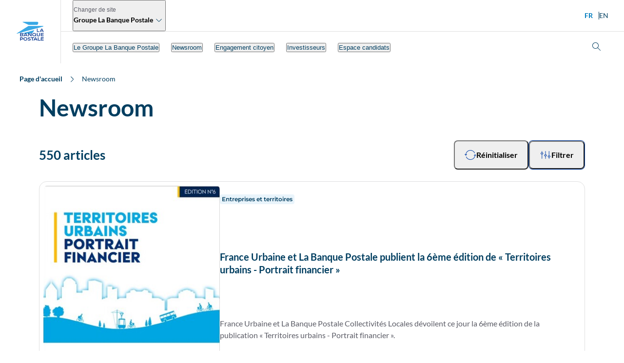

--- FILE ---
content_type: text/html;charset=utf-8
request_url: https://www.labanquepostale.com/newsroom-publications.typo-pressrelease.p-40.html
body_size: 18143
content:

<!DOCTYPE html>
<html lang="fr" data-darkmode-allowed="false">
<head data-template="th3newshubpage"><meta http-equiv="content-type" content="text/html; charset=UTF-8"/>
<meta name="viewport" content="width=device-width"/>
<meta http-equiv="X-UA-Compatible" content="IE=edge"/>













    
    
<script src="/etc.clientlibs/labanquepostale/commons/clientlibs/designsystem/clientlib-darkmode.min.d6d5d36f31dc57c5ee5605c6de9fd629.js"></script>



    
    
<link rel="stylesheet" href="/etc.clientlibs/labanquepostale/commons/clientlibs/designsystem/clientlib-base.min.b9f6a2357d83986e87f4a141186c6c5b.css" type="text/css">






<!-- default favicon -->
<link rel="shortcut icon" type="image/x-icon"/>
<link rel="icon" sizes="32x32" type="image/png"/>

<!-- for android mobile devices -->
<link rel="icon" type="image/png" sizes="192x192"/>

<!-- for apple mobile devices -->
<link rel="apple-touch-icon" type="image/png" sizes="152x152"/>
<link rel="apple-touch-icon" type="image/png" sizes="120x120"/>
<link rel="apple-touch-icon-precomposed" type="image/png" sizes="152x152"/>
<link rel="apple-touch-icon-precomposed" type="image/png" sizes="120x120"/>
<!-- google tv favicon -->
<link rel="icon" sizes="96x96" type="image/png"/>







<title>Newsroom - Page 40 sur 92 - filtre actif - La Banque Postale</title>
<meta name="description" content="Consultez les dernières actualités de La Banque Postale."/>
<meta name="color-scheme" content="light dark"/>


<meta name="env" content="developpement"/>

<!-- AB TASTY SCRIPT -->

<script type="text/javascript" src="https://try.abtasty.com/51aaa82588a2845936d16ec346a815ce.js"></script>
<!-- /AB TASTY SCRIPT -->

  <script type="text/javascript" id="initTracking" data-jsonpage="{&#34;page&#34;:&#34;newsroom-publications.typo-pressrelease.p-40&#34;}" data-jsonclick="{&#34;click_chapter1&#34;:&#34;newsroom-publications.typo-pressrelease.p-40&#34;}">
    var tc_vars = {
            site : '388889',
            site_level2 : '',
            page_chapter1 : '',
            page_chapter2 : '',
            page_chapter3 : '',
            page : 'newsroom-publications.typo-pressrelease.p-40'
        };
  </script>
  
    
    
<script src="/etc.clientlibs/labanquepostale/commons/clientlibs/aem/tracking.min.e622a23f5c4341f164a37c071ba4b01c.js"></script>



  
</head>

    <body data-title="Newsroom" data-page-context="sitepublic">
        











<header id="header" class="o-header " role="banner" data-percent="0">
    <!-- Logo -->
    

<div class="m-logo">
    
        <a href="/" class="js-logo-type" title="Accueil La Banque Postale">
            

    
    
    <!-- Icon render -->
    <picture>
        

        
        

        <!-- Light version -->
        <source srcset="/content/dam/lbp/iconographie/assets-specifiques/logos-group/lbp/light/LOGO-LBP-digital-fd-clair-RVB.svg" media="(prefers-color-scheme: light)" type="image/svg+xml"/>

        <!-- Dark version (optional) -->
        
        <img src="/content/dam/lbp/iconographie/assets-specifiques/logos-group/lbp/light/LOGO-LBP-digital-fd-clair-RVB.svg" data-alt="Accueil du site institutionnel de La Banque Postale" width="56" height="56" alt="Accueil du site institutionnel de La Banque Postale" aria-hidden="false" loading="lazy"/>
    </picture>


        </a>
    
</div>


    <div class="o-header__container ">
        <!-- Meta Nav -->
        

<div class="o-header-metanav " aria-expanded="false">
    
    
    
    
    <button class="o-header-metanav__open-btn" data-sticky-hidden title="Changer de site Groupe La Banque Postale - Afficher la liste des sites La Banque Postale">
        <span class="o-header-metanav__open-btn__label">Changer de site </span>
        <span class="o-header-metanav__open-btn__sitelabel">
            <strong>Groupe La Banque Postale</strong>
            <svg class="a-icon--s icon-primary" aria-hidden="true" focusable="false">
                <use href="/etc.clientlibs/labanquepostale/commons/clientlibs/designsystem/clientlib-base/resources/img/svg-icons.svg#ic-interface-chevron-down"></use>
            </svg>
        </span>
    </button>
    <div class="o-header-metanav__panel" role="dialog" aria-label="Changer de site" aria-modal="true">
        <div class="o-header-metanav__panel__inner" role="document">
            <div class="o-metanavigation__header">
                <p class="o-metanavigation__title">
                    <span class="o-metanavigation__title__label">Changer de site</span>
                    <strong>Groupe La Banque Postale</strong>
                    <svg class="a-icon--s icon-primary" aria-hidden="true" focusable="false">
                        <use href="/etc.clientlibs/labanquepostale/commons/clientlibs/designsystem/clientlib-base/resources/img/svg-icons.svg#ic-interface-chevron-down"></use>
                    </svg>
                </p>
                <button class="o-metanavigation__close-btn" aria-label="Fermer la liste des sites la Banque Postale">
                    Fermer
                    <svg class="a-icon--s icon-primary" aria-hidden="true" focusable="false">
                        <use href="/etc.clientlibs/labanquepostale/commons/clientlibs/designsystem/clientlib-base/resources/img/svg-icons.svg#ic-interface-close"></use>
                    </svg>
                </button>
            </div>
            <div class="o-metanavigation__list__wrapper">
                <ul class="o-metanavigation__list js-metanav-parent-list">
                    
                    <li class="o-metanavigation__list__item ">
                        <button class="o-metanavigation__list__item__btn m-title--h5" aria-expanded="false">
                            Particuliers
                            <svg class="o-metanavigation__list__item__icon a-icon--sm icon-primary" aria-hidden="true" focusable="false">
                                <use href="/etc.clientlibs/labanquepostale/commons/clientlibs/designsystem/clientlib-base/resources/img/svg-icons.svg#ic-interface-chevron-down"></use>
                            </svg>
                        </button>
                        <div class="o-metanavigation__sublist__wrapper">
                            <ul class="o-metanavigation__sublist js-metanav-parent-list">
                                
                                <li class="o-metanavigation__sublist__item">
                                    <a href="https://www.labanquepostale.fr/" class="o-metanavigation__sublist__item__link ">Accueil site Particuliers</a>
                                    
                                    
                                </li>
                            
                                
                                <li class="o-metanavigation__sublist__item">
                                    <a href="https://www.labanquepostale.fr/particulier/solutions-jeunes.html" class="o-metanavigation__sublist__item__link ">Solutions Jeunes</a>
                                    
                                    
                                </li>
                            
                                
                                <li class="o-metanavigation__sublist__item">
                                    <a href="https://www.labanquepostale.fr/particulier/solutions-famille.html" class="o-metanavigation__sublist__item__link ">Solutions Familles</a>
                                    
                                    
                                </li>
                            
                                
                                <li class="o-metanavigation__sublist__item">
                                    <a href="https://www.labanquepostale.fr/particulier/solutions-retraites.html" class="o-metanavigation__sublist__item__link ">Solutions Retraités</a>
                                    
                                    
                                </li>
                            
                                
                                <li class="o-metanavigation__sublist__item">
                                    <a href="https://www.labanquepostale.fr/particulier/solutions-patrimoniales.html" class="o-metanavigation__sublist__item__link ">Solutions Patrimoniales</a>
                                    
                                    
                                </li>
                            </ul>
                        </div>
                    </li>
                
                    
                    <li class="o-metanavigation__list__item ">
                        <button class="o-metanavigation__list__item__btn m-title--h5" aria-expanded="false">
                            Professionnels
                            <svg class="o-metanavigation__list__item__icon a-icon--sm icon-primary" aria-hidden="true" focusable="false">
                                <use href="/etc.clientlibs/labanquepostale/commons/clientlibs/designsystem/clientlib-base/resources/img/svg-icons.svg#ic-interface-chevron-down"></use>
                            </svg>
                        </button>
                        <div class="o-metanavigation__sublist__wrapper">
                            <ul class="o-metanavigation__sublist js-metanav-parent-list">
                                
                                <li class="o-metanavigation__sublist__item">
                                    <a href="https://www.labanquepostale.fr/professionnels-entrepreneurs.html" class="o-metanavigation__sublist__item__link ">Accueil site Professionnels et Entrepreneurs</a>
                                    
                                    
                                </li>
                            
                                
                                <li class="o-metanavigation__sublist__item">
                                    <a href="https://www.labanquepostale.fr/professionnels-entrepreneurs/nos-expertises/commercants-artisans-franchises.html" class="o-metanavigation__sublist__item__link ">Commerçants, artisans et franchisés</a>
                                    
                                    
                                </li>
                            
                                
                                <li class="o-metanavigation__sublist__item">
                                    <a href="https://www.labanquepostale.fr/professionnels-entrepreneurs/nos-expertises/auto-entrepreneurs.html" class="o-metanavigation__sublist__item__link ">Auto-entrepreneurs</a>
                                    
                                    
                                </li>
                            
                                
                                <li class="o-metanavigation__sublist__item">
                                    <a href="https://www.labanquepostale.fr/professionnels-entrepreneurs/nos-expertises/professions-liberales.html" class="o-metanavigation__sublist__item__link ">Professions libérales</a>
                                    
                                    
                                </li>
                            
                                
                                <li class="o-metanavigation__sublist__item">
                                    <a href="https://www.labanquepostale.fr/professionnels-entrepreneurs/nos-expertises/createurs-entreprise.html" class="o-metanavigation__sublist__item__link ">Créateurs d&#39;entreprise</a>
                                    
                                    
                                </li>
                            </ul>
                        </div>
                    </li>
                
                    
                    <li class="o-metanavigation__list__item ">
                        <button class="o-metanavigation__list__item__btn m-title--h5" aria-expanded="false">
                            Entreprises
                            <svg class="o-metanavigation__list__item__icon a-icon--sm icon-primary" aria-hidden="true" focusable="false">
                                <use href="/etc.clientlibs/labanquepostale/commons/clientlibs/designsystem/clientlib-base/resources/img/svg-icons.svg#ic-interface-chevron-down"></use>
                            </svg>
                        </button>
                        <div class="o-metanavigation__sublist__wrapper">
                            <ul class="o-metanavigation__sublist js-metanav-parent-list">
                                
                                <li class="o-metanavigation__sublist__item">
                                    <a href="https://www.labanquepostale.fr/entreprises.html" class="o-metanavigation__sublist__item__link ">Accueil site Entreprises</a>
                                    
                                    
                                </li>
                            </ul>
                        </div>
                    </li>
                
                    
                    <li class="o-metanavigation__list__item ">
                        <button class="o-metanavigation__list__item__btn m-title--h5" aria-expanded="false">
                            Associations
                            <svg class="o-metanavigation__list__item__icon a-icon--sm icon-primary" aria-hidden="true" focusable="false">
                                <use href="/etc.clientlibs/labanquepostale/commons/clientlibs/designsystem/clientlib-base/resources/img/svg-icons.svg#ic-interface-chevron-down"></use>
                            </svg>
                        </button>
                        <div class="o-metanavigation__sublist__wrapper">
                            <ul class="o-metanavigation__sublist js-metanav-parent-list">
                                
                                <li class="o-metanavigation__sublist__item">
                                    <a href="https://www.labanquepostale.fr/associations.html" class="o-metanavigation__sublist__item__link ">Accueil site Associations</a>
                                    
                                    
                                </li>
                            </ul>
                        </div>
                    </li>
                
                    
                    <li class="o-metanavigation__list__item ">
                        <button class="o-metanavigation__list__item__btn m-title--h5" aria-expanded="false">
                            Secteur public local
                            <svg class="o-metanavigation__list__item__icon a-icon--sm icon-primary" aria-hidden="true" focusable="false">
                                <use href="/etc.clientlibs/labanquepostale/commons/clientlibs/designsystem/clientlib-base/resources/img/svg-icons.svg#ic-interface-chevron-down"></use>
                            </svg>
                        </button>
                        <div class="o-metanavigation__sublist__wrapper">
                            <ul class="o-metanavigation__sublist js-metanav-parent-list">
                                
                                <li class="o-metanavigation__sublist__item">
                                    <a href="https://www.labanquepostale.fr/collectivites.html" class="o-metanavigation__sublist__item__link ">Accueil site Collectivités Locales</a>
                                    
                                    
                                </li>
                            
                                
                                <li class="o-metanavigation__sublist__item">
                                    <a href="https://www.labanquepostale.fr/bailleurs-sociaux.html" class="o-metanavigation__sublist__item__link ">Accueil site Logement Social et Économie Mixte</a>
                                    
                                    
                                </li>
                            
                                
                                <li class="o-metanavigation__sublist__item">
                                    <a href="https://www.labanquepostale.fr/hopitaux.html" class="o-metanavigation__sublist__item__link ">Accueil site Hôpitaux et médico-social</a>
                                    
                                    
                                </li>
                            </ul>
                        </div>
                    </li>
                
                    
                    <li class="o-metanavigation__list__item ">
                        <button class="o-metanavigation__list__item__btn m-title--h5" aria-expanded="false">
                            Groupe La Banque Postale
                            <svg class="o-metanavigation__list__item__icon a-icon--sm icon-primary" aria-hidden="true" focusable="false">
                                <use href="/etc.clientlibs/labanquepostale/commons/clientlibs/designsystem/clientlib-base/resources/img/svg-icons.svg#ic-interface-chevron-down"></use>
                            </svg>
                        </button>
                        <div class="o-metanavigation__sublist__wrapper">
                            <ul class="o-metanavigation__sublist js-metanav-parent-list">
                                
                                <li class="o-metanavigation__sublist__item">
                                    <a href="/" class="o-metanavigation__sublist__item__link ">Accueil site Groupe</a>
                                    
                                    
                                </li>
                            
                                
                                <li class="o-metanavigation__sublist__item">
                                    <a href="https://www.labanquepostale.com/newsroom-publications.html" class="o-metanavigation__sublist__item__link ">Journalistes</a>
                                    
                                    
                                </li>
                            
                                
                                <li class="o-metanavigation__sublist__item">
                                    <a href="https://www.labanquepostale.com/investisseurs.html" class="o-metanavigation__sublist__item__link ">Investisseurs</a>
                                    
                                    
                                </li>
                            
                                
                                <li class="o-metanavigation__sublist__item">
                                    <a href="https://www.labanquepostale.com/candidats.html" class="o-metanavigation__sublist__item__link ">Candidats</a>
                                    
                                    
                                </li>
                            </ul>
                        </div>
                    </li>
                </ul>
            </div>
        </div>
    </div>
    <div class="o-header-metanav__mask"></div>
</div>
        
        <div class="o-header-nav ">
            <!-- Header Link -->
            <div class="m-header-links__container" data-client="false">
                
                

                

            </div>
            <div class="o-header-nav__action o-header-nav__action--lang">
                <!-- Search -->
                <div role="search">
                    

<a href="/page-de-recherche.html" class="m-header-search a-icon--s" title="Ouvrir l&#39;outil de recherche de page">
    <svg viewBox="0 0 24 24" class="a-icon--s icon-primary" aria-hidden="true" focusable="false">
        <use href="/etc.clientlibs/labanquepostale/commons/clientlibs/designsystem/clientlib-base/resources/img/svg-icons.svg#ic-interface-search"></use>
    </svg>
    <span class="sr-only">Ouvrir l&#39;outil de recherche de page</span>
</a>

                </div>

                <!-- Menu -->
                


<nav class="m-header-menu" role="navigation" aria-label="Menu Principal">
    <button class="m-header-menu__burger menu-toggle" type="button" role="button" data-level="0" tabindex="0" aria-expanded="false" data-close-burger-label="Fermer le menu" data-open-burger-label="Ouvrir le menu">
        <span class="sr-only">Ouvrir le menu</span>
        <span class="m-header-menu__burger__box">
            <span class="m-header-menu__burger__inner"></span>
        </span>
    </button>

    <div class="menu-expand" role="dialog" aria-modal="true" aria-label="Menu">
        <div role="document">

            <!-- First List -->
            <ul class="m-header-menu__list">
                
                    <li class="m-header-menu__item" data-level="1">
                        
                        <button data-level="1" class="m-header-menu__button menu-toggle" aria-expanded="false">Le Groupe La Banque Postale
                            <svg class="m-header-menu__button__icon a-icon--sm icon-primary" aria-hidden="true" focusable="false">
                                <use href="/etc.clientlibs/labanquepostale/commons/clientlibs/designsystem/clientlib-base/resources/img/svg-icons.svg#ic-interface-chevron-down"></use>
                            </svg>
                        </button>

                        <div class="menu-expand m-header-submenu">
                            <div class="m-header-submenu__wrapper">
                                <!-- Description Menu item Desktop -->
                                <div class="m-header-menu__desc-wrapper">
                                    <div class="m-header-menu__desc">
                                        <div class="m-header-menu__desc__title" role="heading" aria-level="2">Le Groupe La Banque Postale</div>
                                        
                                        
                                    </div>
                                </div>
                                <!-- Second List -->
                                <ul class="m-header-submenu__list">
                                    <li class="m-header-submenu__item" data-level="2">
                                        
                                        <button data-level="2" class="m-header-submenu__button menu-toggle" aria-expanded="false">Gouvernance
                                            <svg class="m-header-submenu__button__icon a-icon--sm icon-primary" aria-hidden="true" focusable="false">
                                                <use href="/etc.clientlibs/labanquepostale/commons/clientlibs/designsystem/clientlib-base/resources/img/svg-icons.svg#ic-interface-chevron-down"></use>
                                            </svg>
                                        </button>

                                        <!-- Third List -->
                                        <ul class="menu-expand m-header-sublist">
                                            <li class="m-header-sublist__item" data-level="3">
                                                <a href="https://www.labanquepostale.com/a-propos/gouvernance/le-conseil-de-surveillance.html" class="m-header-sublist__link">Le conseil de surveillance
                                                </a>
                                            </li>
                                        
                                            <li class="m-header-sublist__item" data-level="3">
                                                <a href="https://www.labanquepostale.com/a-propos/gouvernance/le-directoire.html" class="m-header-sublist__link">Le directoire
                                                </a>
                                            </li>
                                        
                                            <li class="m-header-sublist__item" data-level="3">
                                                <a href="https://www.labanquepostale.com/a-propos/gouvernance/le-comite-executif.html" class="m-header-sublist__link">Le comité exécutif
                                                </a>
                                            </li>
                                        
                                            <li class="m-header-sublist__item" data-level="3">
                                                <a href="https://www.labanquepostale.com/a-propos/gouvernance/le-comite-de-direction-generale.html" class="m-header-sublist__link" data-last-item>Le comité de développement
                                                </a>
                                            </li>
                                        </ul>
                                    </li>
                                
                                    <li class="m-header-submenu__item" data-level="2">
                                        
                                        <button data-level="2" class="m-header-submenu__button menu-toggle" aria-expanded="false">Présentation et stratégie
                                            <svg class="m-header-submenu__button__icon a-icon--sm icon-primary" aria-hidden="true" focusable="false">
                                                <use href="/etc.clientlibs/labanquepostale/commons/clientlibs/designsystem/clientlib-base/resources/img/svg-icons.svg#ic-interface-chevron-down"></use>
                                            </svg>
                                        </button>

                                        <!-- Third List -->
                                        <ul class="menu-expand m-header-sublist">
                                            <li class="m-header-sublist__item" data-level="3">
                                                <a href="https://www.labanquepostale.com/a-propos/presentation-chiffres-clefs/presentation.html" class="m-header-sublist__link">Présentation
                                                </a>
                                            </li>
                                        
                                            <li class="m-header-sublist__item" data-level="3">
                                                <a href="https://www.labanquepostale.com/a-propos/presentation-chiffres-clefs/chiffres-clefs.html" class="m-header-sublist__link">Chiffres clés
                                                </a>
                                            </li>
                                        
                                            <li class="m-header-sublist__item" data-level="3">
                                                <a href="https://www.labanquepostale.com/a-propos/presentation-chiffres-clefs/strategie.html" class="m-header-sublist__link">Stratégie
                                                </a>
                                            </li>
                                        
                                            <li class="m-header-sublist__item" data-level="3">
                                                <a href="https://www.labanquepostale.com/a-propos/presentation-chiffres-clefs/histoire.html" class="m-header-sublist__link" data-last-item>Histoire
                                                </a>
                                            </li>
                                        </ul>
                                    </li>
                                
                                    <li class="m-header-submenu__item" data-level="2">
                                        
                                        <button data-level="2" class="m-header-submenu__button menu-toggle" aria-expanded="false">Activités
                                            <svg class="m-header-submenu__button__icon a-icon--sm icon-primary" aria-hidden="true" focusable="false">
                                                <use href="/etc.clientlibs/labanquepostale/commons/clientlibs/designsystem/clientlib-base/resources/img/svg-icons.svg#ic-interface-chevron-down"></use>
                                            </svg>
                                        </button>

                                        <!-- Third List -->
                                        <ul class="menu-expand m-header-sublist">
                                            <li class="m-header-sublist__item" data-level="3">
                                                <a href="https://www.labanquepostale.com/a-propos/activites/banque-de-detail.html" class="m-header-sublist__link">La banque de détail
                                                </a>
                                            </li>
                                        
                                            <li class="m-header-sublist__item" data-level="3">
                                                <a href="https://www.labanquepostale.com/a-propos/activites/banque-de-financement-et-d-investissement.html" class="m-header-sublist__link">La banque des entreprises et du développement local
                                                </a>
                                            </li>
                                        
                                            <li class="m-header-sublist__item" data-level="3">
                                                <a href="https://www.labanquepostale.com/a-propos/activites/assurance.html" class="m-header-sublist__link">L’assurance de biens et de personnes
                                                </a>
                                            </li>
                                        
                                            <li class="m-header-sublist__item" data-level="3">
                                                <a href="https://www.labanquepostale.com/a-propos/activites/gestion-actifs.html" class="m-header-sublist__link">La gestion d&#39;actifs
                                                </a>
                                            </li>
                                        
                                            <li class="m-header-sublist__item" data-level="3">
                                                <a href="https://www.labanquepostale.com/a-propos/activites/filiales.html" class="m-header-sublist__link" data-last-item>La liste de nos filiales
                                                </a>
                                            </li>
                                        </ul>
                                    </li>
                                
                                    <li class="m-header-submenu__item" data-level="2">
                                        
                                        <button data-level="2" class="m-header-submenu__button menu-toggle" aria-expanded="false" data-last-item>Risques et conformité
                                            <svg class="m-header-submenu__button__icon a-icon--sm icon-primary" aria-hidden="true" focusable="false">
                                                <use href="/etc.clientlibs/labanquepostale/commons/clientlibs/designsystem/clientlib-base/resources/img/svg-icons.svg#ic-interface-chevron-down"></use>
                                            </svg>
                                        </button>

                                        <!-- Third List -->
                                        <ul class="menu-expand m-header-sublist">
                                            <li class="m-header-sublist__item" data-level="3">
                                                <a href="https://www.labanquepostale.com/a-propos/risques-conformite/code-de-conduite.html" class="m-header-sublist__link">Code de conduite
                                                </a>
                                            </li>
                                        
                                            <li class="m-header-sublist__item" data-level="3">
                                                <a href="https://www.labanquepostale.com/a-propos/risques-conformite/conformite.html" class="m-header-sublist__link">Conformité
                                                </a>
                                            </li>
                                        
                                            <li class="m-header-sublist__item" data-level="3">
                                                <a href="https://www.labanquepostale.com/a-propos/risques-conformite/maitrise-des-risques.html" class="m-header-sublist__link" data-last-item>Maîtrise des risques
                                                </a>
                                            </li>
                                        </ul>
                                    </li>
                                </ul>

                                <!-- Push -->
                                <div class="m-header-menu__push__wrapper bg-color- ">
                                    
                                </div>
                            </div>
                        </div>
                    </li>
                
                    <li class="m-header-menu__item" data-level="1">
                        
                        <button data-level="1" class="m-header-menu__button menu-toggle" aria-expanded="false">Newsroom
                            <svg class="m-header-menu__button__icon a-icon--sm icon-primary" aria-hidden="true" focusable="false">
                                <use href="/etc.clientlibs/labanquepostale/commons/clientlibs/designsystem/clientlib-base/resources/img/svg-icons.svg#ic-interface-chevron-down"></use>
                            </svg>
                        </button>

                        <div class="menu-expand m-header-submenu">
                            <div class="m-header-submenu__wrapper">
                                <!-- Description Menu item Desktop -->
                                <div class="m-header-menu__desc-wrapper">
                                    <div class="m-header-menu__desc">
                                        <div class="m-header-menu__desc__title" role="heading" aria-level="2">Newsroom</div>
                                        <p class="m-header-menu__desc__text">Consultez les dernières actualités de La Banque Postale.</p>
                                        
                                    </div>
                                </div>
                                <!-- Second List -->
                                <ul class="m-header-submenu__list">
                                    <li class="m-header-submenu__item" data-level="2">
                                        <a href="https://www.labanquepostale.com/newsroom-publications.typo-news.html" class="m-header-submenu__link" data-level="2">Fil d&#39;actualités</a>
                                        

                                        <!-- Third List -->
                                        
                                    </li>
                                
                                    <li class="m-header-submenu__item" data-level="2">
                                        
                                        <button data-level="2" class="m-header-submenu__button menu-toggle" aria-expanded="false">Espace presse
                                            <svg class="m-header-submenu__button__icon a-icon--sm icon-primary" aria-hidden="true" focusable="false">
                                                <use href="/etc.clientlibs/labanquepostale/commons/clientlibs/designsystem/clientlib-base/resources/img/svg-icons.svg#ic-interface-chevron-down"></use>
                                            </svg>
                                        </button>

                                        <!-- Third List -->
                                        <ul class="menu-expand m-header-sublist">
                                            <li class="m-header-sublist__item" data-level="3">
                                                <a href="https://www.labanquepostale.com/newsroom-publications.typo-pressrelease.html" class="m-header-sublist__link">Communiqués de presse
                                                </a>
                                            </li>
                                        
                                            <li class="m-header-sublist__item" data-level="3">
                                                <a href="https://www.labanquepostale.com/newsroom-publications/espace-presse/contacts.html" class="m-header-sublist__link">Vos contacts presse
                                                </a>
                                            </li>
                                        
                                            <li class="m-header-sublist__item" data-level="3">
                                                <a href="https://www.labanquepostale.com/newsroom-publications/espace-presse/identite-de-marque.html" class="m-header-sublist__link" data-last-item>Identité de marque
                                                </a>
                                            </li>
                                        </ul>
                                    </li>
                                
                                    <li class="m-header-submenu__item" data-level="2">
                                        
                                        <button data-level="2" class="m-header-submenu__button menu-toggle" aria-expanded="false">Publications ESG
                                            <svg class="m-header-submenu__button__icon a-icon--sm icon-primary" aria-hidden="true" focusable="false">
                                                <use href="/etc.clientlibs/labanquepostale/commons/clientlibs/designsystem/clientlib-base/resources/img/svg-icons.svg#ic-interface-chevron-down"></use>
                                            </svg>
                                        </button>

                                        <!-- Third List -->
                                        <ul class="menu-expand m-header-sublist">
                                            <li class="m-header-sublist__item" data-level="3">
                                                <a href="https://www.labanquepostale.com/newsroom-publications/publications-institutionnelles-et-financieres/rapport-integre.html" class="m-header-sublist__link">Rapport intégré
                                                </a>
                                            </li>
                                        
                                            <li class="m-header-sublist__item" data-level="3">
                                                <a href="https://www.labanquepostale.com/newsroom-publications/publications-institutionnelles-et-financieres/plan-de-transition.html" class="m-header-sublist__link">Plan de transition
                                                </a>
                                            </li>
                                        
                                            <li class="m-header-sublist__item" data-level="3">
                                                <a href="https://www.labanquepostale.com/newsroom-publications/publications-institutionnelles-et-financieres/rapport-durabilite.html" class="m-header-sublist__link">Rapport de durabilité
                                                </a>
                                            </li>
                                        
                                            <li class="m-header-sublist__item" data-level="3">
                                                <a href="https://www.labanquepostale.com/newsroom-publications/publications-institutionnelles-et-financieres/rapport-d-activite.html" class="m-header-sublist__link">Rapport d&#39;activité et de responsabilité sociétale
                                                </a>
                                            </li>
                                        
                                            <li class="m-header-sublist__item" data-level="3">
                                                <a href="https://www.labanquepostale.com/newsroom-publications/publications-institutionnelles-et-financieres/rapport-climat.html" class="m-header-sublist__link">Rapport Climat &amp; Nature
                                                </a>
                                            </li>
                                        
                                            <li class="m-header-sublist__item" data-level="3">
                                                <a href="https://www.labanquepostale.com/newsroom-publications/publications-institutionnelles-et-financieres/rapport-de-mission.html" class="m-header-sublist__link">Rapport de mission
                                                </a>
                                            </li>
                                        
                                            <li class="m-header-sublist__item" data-level="3">
                                                <a href="https://www.labanquepostale.com/investisseurs/information-reglementee/document-enregistrement-universel.html" class="m-header-sublist__link">Document d&#39;enregistrement universel
                                                </a>
                                            </li>
                                        
                                            <li class="m-header-sublist__item" data-level="3">
                                                <a href="https://www.labanquepostale.com/newsroom-publications/publications-institutionnelles-et-financieres/affiche.html" class="m-header-sublist__link">Aujourd&#39;hui, tout le monde a le droit à une banque
                                                </a>
                                            </li>
                                        
                                            <li class="m-header-sublist__item" data-level="3">
                                                <a href="https://www.labanquepostale.com/responsabilite-societale-des-entreprises/objectifs-de-developpement-durable.html" class="m-header-sublist__link">Rapport sur les Objectifs de Développement Durable
                                                </a>
                                            </li>
                                        
                                            <li class="m-header-sublist__item" data-level="3">
                                                <a href="https://www.labanquepostale.com/responsabilite-societale-des-entreprises/publications-esg/chartes-politiques-sectorielles.html" class="m-header-sublist__link">Chartes et politiques ESG
                                                </a>
                                            </li>
                                        
                                            <li class="m-header-sublist__item" data-level="3">
                                                <a href="https://www.labanquepostale.com/newsroom-publications/publications-institutionnelles-et-financieres/bienvenue-ouverture-compte.html" class="m-header-sublist__link" data-last-item>Bienvenue en France, bienvenue à La Banque Postale
                                                </a>
                                            </li>
                                        </ul>
                                    </li>
                                
                                    <li class="m-header-submenu__item" data-level="2">
                                        
                                        <button data-level="2" class="m-header-submenu__button menu-toggle" aria-expanded="false">Etudes
                                            <svg class="m-header-submenu__button__icon a-icon--sm icon-primary" aria-hidden="true" focusable="false">
                                                <use href="/etc.clientlibs/labanquepostale/commons/clientlibs/designsystem/clientlib-base/resources/img/svg-icons.svg#ic-interface-chevron-down"></use>
                                            </svg>
                                        </button>

                                        <!-- Third List -->
                                        <ul class="menu-expand m-header-sublist">
                                            <li class="m-header-sublist__item" data-level="3">
                                                <a href="https://www.labanquepostale.com/newsroom-publications/etudes/etudes-economiques.html" class="m-header-sublist__link">Études économiques
                                                </a>
                                            </li>
                                        
                                            <li class="m-header-sublist__item" data-level="3">
                                                <a href="https://www.labanquepostale.com/newsroom-publications/etudes/etudes-finances-locales.html" class="m-header-sublist__link" data-last-item>Etudes sur les finances et l’économie territoriales
                                                </a>
                                            </li>
                                        </ul>
                                    </li>
                                
                                    <li class="m-header-submenu__item" data-level="2">
                                        <a href="https://www.labanquepostale.com/newsroom-publications/publications-institutionnelles-et-financieres/ma-lettre-citoyenne.html" class="m-header-submenu__link" data-level="2">Newsletter Ma Lettre Citoyenne</a>
                                        

                                        <!-- Third List -->
                                        
                                    </li>
                                
                                    <li class="m-header-submenu__item" data-level="2">
                                        <a href="https://www.labanquepostale.com/newsroom-publications/abonnement-aux-publications.html" class="m-header-submenu__link" data-level="2" data-last-item>S&#39;informer et s&#39;abonner à nos publications</a>
                                        

                                        <!-- Third List -->
                                        
                                    </li>
                                </ul>

                                <!-- Push -->
                                <div class="m-header-menu__push__wrapper bg-color-compte ">
                                    
                                </div>
                            </div>
                        </div>
                    </li>
                
                    <li class="m-header-menu__item" data-level="1">
                        
                        <button data-level="1" class="m-header-menu__button menu-toggle" aria-expanded="false">Engagement citoyen
                            <svg class="m-header-menu__button__icon a-icon--sm icon-primary" aria-hidden="true" focusable="false">
                                <use href="/etc.clientlibs/labanquepostale/commons/clientlibs/designsystem/clientlib-base/resources/img/svg-icons.svg#ic-interface-chevron-down"></use>
                            </svg>
                        </button>

                        <div class="menu-expand m-header-submenu">
                            <div class="m-header-submenu__wrapper">
                                <!-- Description Menu item Desktop -->
                                <div class="m-header-menu__desc-wrapper">
                                    <div class="m-header-menu__desc">
                                        <div class="m-header-menu__desc__title" role="heading" aria-level="2">Engagement citoyen</div>
                                        
                                        
                                    </div>
                                </div>
                                <!-- Second List -->
                                <ul class="m-header-submenu__list">
                                    <li class="m-header-submenu__item" data-level="2">
                                        <a href="https://www.labanquepostale.com/responsabilite-societale-des-entreprises/entreprise-a-mission.html" class="m-header-submenu__link" data-level="2">Entreprise à mission</a>
                                        

                                        <!-- Third List -->
                                        
                                    </li>
                                
                                    <li class="m-header-submenu__item" data-level="2">
                                        
                                        <button data-level="2" class="m-header-submenu__button menu-toggle" aria-expanded="false">Nos engagements
                                            <svg class="m-header-submenu__button__icon a-icon--sm icon-primary" aria-hidden="true" focusable="false">
                                                <use href="/etc.clientlibs/labanquepostale/commons/clientlibs/designsystem/clientlib-base/resources/img/svg-icons.svg#ic-interface-chevron-down"></use>
                                            </svg>
                                        </button>

                                        <!-- Third List -->
                                        <ul class="menu-expand m-header-sublist">
                                            <li class="m-header-sublist__item" data-level="3">
                                                <a href="https://www.labanquepostale.com/responsabilite-societale-des-entreprises/nos-engagements/engagements-envers-ses-clients.html" class="m-header-sublist__link">En faveur de l’inclusion bancaire et de la clientèle fragile
                                                </a>
                                            </li>
                                        
                                            <li class="m-header-sublist__item" data-level="3">
                                                <a href="https://www.labanquepostale.com/responsabilite-societale-des-entreprises/nos-engagements/engagements-envers-ses-collaborateurs.html" class="m-header-sublist__link">Envers nos collaborateurs
                                                </a>
                                            </li>
                                        
                                            <li class="m-header-sublist__item" data-level="3">
                                                <a href="https://www.labanquepostale.com/responsabilite-societale-des-entreprises/nos-engagements/engagements-envers-la-societe-et-les-territoires.html" class="m-header-sublist__link">Envers la société et les territoires
                                                </a>
                                            </li>
                                        
                                            <li class="m-header-sublist__item" data-level="3">
                                                <a href="https://www.labanquepostale.com/responsabilite-societale-des-entreprises/nos-engagements/engagements-envers-la-planete.html" class="m-header-sublist__link" data-last-item>Envers la planète
                                                </a>
                                            </li>
                                        </ul>
                                    </li>
                                
                                    <li class="m-header-submenu__item" data-level="2">
                                        <a href="https://www.labanquepostale.com/newsroom-publications/publications-institutionnelles-et-financieres.html" class="m-header-submenu__link" data-level="2">Publications ESG</a>
                                        

                                        <!-- Third List -->
                                        
                                    </li>
                                
                                    <li class="m-header-submenu__item" data-level="2">
                                        <a href="https://www.labanquepostale.com/investisseurs/notation-financiere.html#extra" class="m-header-submenu__link" data-level="2">Notation extra-financière</a>
                                        

                                        <!-- Third List -->
                                        
                                    </li>
                                
                                    <li class="m-header-submenu__item" data-level="2">
                                        <a href="https://www.labanquepostale.com/responsabilite-societale-des-entreprises/nos-engagements/solidarite-et-mecenat.html" class="m-header-submenu__link" data-level="2">Solidarité et mécénat</a>
                                        

                                        <!-- Third List -->
                                        
                                    </li>
                                
                                    <li class="m-header-submenu__item" data-level="2">
                                        <a href="https://www.labanquepostale.com/responsabilite-societale-des-entreprises/gouvernance-rse.html" class="m-header-submenu__link" data-level="2">Gouvernance de l&#39;engagement citoyen</a>
                                        

                                        <!-- Third List -->
                                        
                                    </li>
                                
                                    <li class="m-header-submenu__item" data-level="2">
                                        <a href="https://www.labanquepostale.com/responsabilite-societale-des-entreprises/objectifs-de-developpement-durable.html" class="m-header-submenu__link" data-level="2">Objectifs de développement durable</a>
                                        

                                        <!-- Third List -->
                                        
                                    </li>
                                
                                    <li class="m-header-submenu__item" data-level="2">
                                        <a href="https://www.labanquepostale.com/" class="m-header-submenu__link" data-level="2" data-last-item>Programme « Les Nouveaux Modèles »</a>
                                        

                                        <!-- Third List -->
                                        
                                    </li>
                                </ul>

                                <!-- Push -->
                                <div class="m-header-menu__push__wrapper bg-color- ">
                                    
                                </div>
                            </div>
                        </div>
                    </li>
                
                    <li class="m-header-menu__item" data-level="1">
                        
                        <button data-level="1" class="m-header-menu__button menu-toggle" aria-expanded="false">Investisseurs
                            <svg class="m-header-menu__button__icon a-icon--sm icon-primary" aria-hidden="true" focusable="false">
                                <use href="/etc.clientlibs/labanquepostale/commons/clientlibs/designsystem/clientlib-base/resources/img/svg-icons.svg#ic-interface-chevron-down"></use>
                            </svg>
                        </button>

                        <div class="menu-expand m-header-submenu">
                            <div class="m-header-submenu__wrapper">
                                <!-- Description Menu item Desktop -->
                                <div class="m-header-menu__desc-wrapper">
                                    <div class="m-header-menu__desc">
                                        <div class="m-header-menu__desc__title" role="heading" aria-level="2">Investisseurs</div>
                                        
                                        <div class="m-cta--primary m-cta--contain">
                                            <a href="/investisseurs.html" target="_self" class="m-header-menu__desc__cta m-cta m-cta--large">Accueil Investisseurs</a>
                                        </div>
                                    </div>
                                </div>
                                <!-- Second List -->
                                <ul class="m-header-submenu__list">
                                    <li class="m-header-submenu__item" data-level="2">
                                        <a href="https://www.labanquepostale.com/investisseurs/resultats-financiers.html" class="m-header-submenu__link" data-level="2">Résultats financiers</a>
                                        

                                        <!-- Third List -->
                                        
                                    </li>
                                
                                    <li class="m-header-submenu__item" data-level="2">
                                        <a href="https://www.labanquepostale.com/investisseurs/notation-financiere.html" class="m-header-submenu__link" data-level="2">Notations financières et extra-financières</a>
                                        

                                        <!-- Third List -->
                                        
                                    </li>
                                
                                    <li class="m-header-submenu__item" data-level="2">
                                        
                                        <button data-level="2" class="m-header-submenu__button menu-toggle" aria-expanded="false">Information réglementée
                                            <svg class="m-header-submenu__button__icon a-icon--sm icon-primary" aria-hidden="true" focusable="false">
                                                <use href="/etc.clientlibs/labanquepostale/commons/clientlibs/designsystem/clientlib-base/resources/img/svg-icons.svg#ic-interface-chevron-down"></use>
                                            </svg>
                                        </button>

                                        <!-- Third List -->
                                        <ul class="menu-expand m-header-sublist">
                                            <li class="m-header-sublist__item" data-level="3">
                                                <a href="https://www.labanquepostale.com/investisseurs/information-reglementee/communiques-de-presse-information-reglementee.html" class="m-header-sublist__link">Communiqués de presse au titre de l&#39;information réglementée
                                                </a>
                                            </li>
                                        
                                            <li class="m-header-sublist__item" data-level="3">
                                                <a href="https://www.labanquepostale.com/investisseurs/information-reglementee/document-enregistrement-universel.html" class="m-header-sublist__link">Document d&#39;enregistrement universel
                                                </a>
                                            </li>
                                        
                                            <li class="m-header-sublist__item" data-level="3">
                                                <a href="https://www.labanquepostale.com/investisseurs/information-reglementee/informations-pilier-3.html" class="m-header-sublist__link">Informations au titre du Pilier 3
                                                </a>
                                            </li>
                                        
                                            <li class="m-header-sublist__item" data-level="3">
                                                <a href="https://www.labanquepostale.com/investisseurs/information-reglementee/offre-publique-achat-cnp-assurances.html" class="m-header-sublist__link">Offre publique d&#39;achat simplifiée sur les actions de CNP Assurances
                                                </a>
                                            </li>
                                        
                                            <li class="m-header-sublist__item" data-level="3">
                                                <a href="https://www.labanquepostale.com/investisseurs/information-reglementee/autres-informations-reglementees.html" class="m-header-sublist__link" data-last-item>Autres informations
                                                </a>
                                            </li>
                                        </ul>
                                    </li>
                                
                                    <li class="m-header-submenu__item" data-level="2">
                                        
                                        <button data-level="2" class="m-header-submenu__button menu-toggle" aria-expanded="false">Dette
                                            <svg class="m-header-submenu__button__icon a-icon--sm icon-primary" aria-hidden="true" focusable="false">
                                                <use href="/etc.clientlibs/labanquepostale/commons/clientlibs/designsystem/clientlib-base/resources/img/svg-icons.svg#ic-interface-chevron-down"></use>
                                            </svg>
                                        </button>

                                        <!-- Third List -->
                                        <ul class="menu-expand m-header-sublist">
                                            <li class="m-header-sublist__item" data-level="3">
                                                <a href="https://www.labanquepostale.com/investisseurs/dette/programmes-emission.html" class="m-header-sublist__link">Programmes d&#39;émissions
                                                </a>
                                            </li>
                                        
                                            <li class="m-header-sublist__item" data-level="3">
                                                <a href="https://www.labanquepostale.com/investisseurs/dette/emissions.html" class="m-header-sublist__link">Emissions
                                                </a>
                                            </li>
                                        
                                            <li class="m-header-sublist__item" data-level="3">
                                                <a href="https://www.labanquepostale.com/investisseurs/dette/lbp-home-loan-sfh.html" class="m-header-sublist__link">LBP Home Loan SFH - Documentation
                                                </a>
                                            </li>
                                        
                                            <li class="m-header-sublist__item" data-level="3">
                                                <a href="https://www.labanquepostale.com/investisseurs/dette/emissions-sfh.html" class="m-header-sublist__link">Emissions SFH
                                                </a>
                                            </li>
                                        
                                            <li class="m-header-sublist__item" data-level="3">
                                                <a href="https://www.labanquepostale.com/investisseurs/dette/obligations-vertes-sociales.html" class="m-header-sublist__link" data-last-item>Obligations vertes et sociales
                                                </a>
                                            </li>
                                        </ul>
                                    </li>
                                
                                    <li class="m-header-submenu__item" data-level="2">
                                        <a href="https://www.labanquepostale.com/investisseurs/presentations-investisseurs.html" class="m-header-submenu__link" data-level="2">Présentations investisseurs</a>
                                        

                                        <!-- Third List -->
                                        
                                    </li>
                                
                                    <li class="m-header-submenu__item" data-level="2">
                                        <a href="https://www.labanquepostale.com/investisseurs/agenda-financier.html" class="m-header-submenu__link" data-level="2">Agenda financier</a>
                                        

                                        <!-- Third List -->
                                        
                                    </li>
                                
                                    <li class="m-header-submenu__item" data-level="2">
                                        <a href="https://www.labanquepostale.com/investisseurs/contacts-investisseurs.html" class="m-header-submenu__link" data-level="2" data-last-item>Contacts investisseurs</a>
                                        

                                        <!-- Third List -->
                                        
                                    </li>
                                </ul>

                                <!-- Push -->
                                <div class="m-header-menu__push__wrapper bg-color-compte ">
                                    
                                </div>
                            </div>
                        </div>
                    </li>
                
                    <li class="m-header-menu__item" data-level="1">
                        
                        <button data-level="1" class="m-header-menu__button menu-toggle" aria-expanded="false">Espace candidats
                            <svg class="m-header-menu__button__icon a-icon--sm icon-primary" aria-hidden="true" focusable="false">
                                <use href="/etc.clientlibs/labanquepostale/commons/clientlibs/designsystem/clientlib-base/resources/img/svg-icons.svg#ic-interface-chevron-down"></use>
                            </svg>
                        </button>

                        <div class="menu-expand m-header-submenu">
                            <div class="m-header-submenu__wrapper">
                                <!-- Description Menu item Desktop -->
                                <div class="m-header-menu__desc-wrapper">
                                    <div class="m-header-menu__desc">
                                        <div class="m-header-menu__desc__title" role="heading" aria-level="2">Espace candidats</div>
                                        <p class="m-header-menu__desc__text">Vous allez vous étonner de tout ce que l’on peut réussir ensemble</p>
                                        <div class="m-cta--primary m-cta--contain">
                                            <a href="https://www.labanquepostale.com/candidats.html" target="_self" class="m-header-menu__desc__cta m-cta m-cta--large" alt="Accéder à l&#39;accueil Candidats">Accueil Candidats</a>
                                        </div>
                                    </div>
                                </div>
                                <!-- Second List -->
                                <ul class="m-header-submenu__list">
                                    <li class="m-header-submenu__item" data-level="2">
                                        
                                        <button data-level="2" class="m-header-submenu__button menu-toggle" aria-expanded="false">Toutes nos offres d&#39;emploi
                                            <svg class="m-header-submenu__button__icon a-icon--sm icon-primary" aria-hidden="true" focusable="false">
                                                <use href="/etc.clientlibs/labanquepostale/commons/clientlibs/designsystem/clientlib-base/resources/img/svg-icons.svg#ic-interface-chevron-down"></use>
                                            </svg>
                                        </button>

                                        <!-- Third List -->
                                        <ul class="menu-expand m-header-sublist">
                                            <li class="m-header-sublist__item" data-level="3">
                                                <a href="https://www.labanquepostale.com/candidats/offres-d-emploi/nos-offres-d-emploi.html" class="m-header-sublist__link">La liste de nos offres d&#39;emploi
                                                </a>
                                            </li>
                                        
                                            <li class="m-header-sublist__item" data-level="3">
                                                <a href="https://www.laposterecrute.fr/recherche-offres?mot_cle=conseiller%20bancaire&" class="m-header-sublist__link" data-last-item>Les offres de conseillers bancaires
                                                </a>
                                            </li>
                                        </ul>
                                    </li>
                                
                                    <li class="m-header-submenu__item" data-level="2">
                                        
                                        <button data-level="2" class="m-header-submenu__button menu-toggle" aria-expanded="false">Les raisons de nous rejoindre
                                            <svg class="m-header-submenu__button__icon a-icon--sm icon-primary" aria-hidden="true" focusable="false">
                                                <use href="/etc.clientlibs/labanquepostale/commons/clientlibs/designsystem/clientlib-base/resources/img/svg-icons.svg#ic-interface-chevron-down"></use>
                                            </svg>
                                        </button>

                                        <!-- Third List -->
                                        <ul class="menu-expand m-header-sublist">
                                            <li class="m-header-sublist__item" data-level="3">
                                                <a href="https://www.labanquepostale.com/candidats/nos-metiers/stage-alternance.html" class="m-header-sublist__link">L&#39;accueil des étudiants en stage ou alternance
                                                </a>
                                            </li>
                                        
                                            <li class="m-header-sublist__item" data-level="3">
                                                <a href="https://www.labanquepostale.com/candidats/les-raisons-de-nous-rejoindre/accueil-personnes-situation-handicap.html" class="m-header-sublist__link">L&#39;accueil des personnes en situation de handicap
                                                </a>
                                            </li>
                                        
                                            <li class="m-header-sublist__item" data-level="3">
                                                <a href="https://www.labanquepostale.com/candidats/les-raisons-de-nous-rejoindre/formation-des-collaborateurs.html" class="m-header-sublist__link">La formation des collaborateurs
                                                </a>
                                            </li>
                                        
                                            <li class="m-header-sublist__item" data-level="3">
                                                <a href="https://www.labanquepostale.com/candidats/les-raisons-de-nous-rejoindre/la-vie-au-travail.html" class="m-header-sublist__link">La vie au travail
                                                </a>
                                            </li>
                                        
                                            <li class="m-header-sublist__item" data-level="3">
                                                <a href="https://www.labanquepostale.com/candidats/les-raisons-de-nous-rejoindre/temoignages.html" class="m-header-sublist__link" data-last-item>Témoignages de collaborateurs
                                                </a>
                                            </li>
                                        </ul>
                                    </li>
                                
                                    <li class="m-header-submenu__item" data-level="2">
                                        <a href="https://www.labanquepostale.com/candidats/nos-metiers.html" class="m-header-submenu__link" data-level="2">Nos métiers</a>
                                        

                                        <!-- Third List -->
                                        
                                    </li>
                                
                                    <li class="m-header-submenu__item" data-level="2">
                                        <a href="https://www.labanquepostale.com/candidats/ici-vous-allez-vous-etonner.html" class="m-header-submenu__link" data-level="2">Ici, vous allez vous étonner</a>
                                        

                                        <!-- Third List -->
                                        
                                    </li>
                                
                                    <li class="m-header-submenu__item" data-level="2">
                                        <a href="https://www.labanquepostale.com/candidats/nos-metiers/stage-alternance.html" class="m-header-submenu__link" data-level="2" data-last-item>Stages et alternances</a>
                                        

                                        <!-- Third List -->
                                        
                                    </li>
                                </ul>

                                <!-- Push -->
                                <div class="m-header-menu__push__wrapper bg-color- ">
                                    
                                </div>
                            </div>
                        </div>
                    </li>
                
                <li class="m-header-link__item__wrapper" id="client-mobile">
                    







                </li>
            </ul>
        </div>
    </div>
</nav>

                <!-- Sélecteur de langue -->
                

<div class="m-header-lang ">
    <div class="m-header-lang__current">
        <p>
            FR
            <span class="sr-only">- Version française </span>
        </p>
    </div>
    
        <a href="/en/newsroom-publications.html" class="m-header-lang__link" lang="en">
            EN
            <span class="sr-only">- English version</span>
        </a>
    
</div>

            </div>
        </div>
    </div>
</header>



<nav class="m-breadcrumb" aria-label="Fil d&#39;Ariane" role="navigation">

    <ul class="m-breadcrumb__list">
        <li class="m-breadcrumb__item ">
            <svg class="a-icon--s d-block d-sm-none" aria-hidden="true" focusable="false">
                <use href="/etc.clientlibs/labanquepostale/commons/clientlibs/designsystem/clientlib-base/resources/img/svg-icons.svg#ic-interface-chevron-left"></use>
            </svg>
            <a href="/" class="m-breadcrumb__item__link">
                <span class="a-body--small-bold">Page d&#39;accueil</span>
            </a>
            <meta content="1"/>
            <svg class="a-icon--s" aria-hidden="true" focusable="false">
                <use href="/etc.clientlibs/labanquepostale/commons/clientlibs/designsystem/clientlib-base/resources/img/svg-icons.svg#ic-interface-chevron-right"></use>
            </svg>
        </li>
    
        <li class="m-breadcrumb__item d-none d-sm-flex" aria-current="page">
            
            
                <span class="a-body--small-bold">Newsroom</span>
            
            <meta content="2"/>
            
        </li>
    </ul>
</nav>


    



    <div class="o-modal">
        <div id="loading" class="a-loader__content sr-only" aria-live="polite" aria-atomic="true" data-i18n-title="Un petit instant..." data-i18n-message="En cours de chargement" tabindex="-1">
            <div class="a-loader__image">
                <svg class="a-icon--sm" aria-hidden="true" focusable="false">
                    <use href="/etc.clientlibs/labanquepostale/commons/clientlibs/designsystem/clientlib-base/resources/img/svg-icons.svg#ic-products-purse"></use>
                </svg>
            </div>
        </div>
    </div>


<main role="main" data-iframe-version="3.5.5" targetOrigin="https://voscomptesenligne.labanquepostale.fr">
      
    
    <div class="o-newslist container-fluid" data-total-page="92" data-pagination-currentpage="40" data-pagination-totalpages="92" data-filterssingular="- filtre actif" data-filtersplural="filtres actifs" data-filterspluralsuffix="filtres actifs" data-filterspluralprefix="-" data-finaltitle=" " data-titlepaginationoflabel="sur" data-titlepaginationlabel="- Page" data-titlesuffix="- La Banque Postale">

        <h1 data-page-title>Newsroom</h1>

        <div class="js-featurearticle">
            
        </div>

        <div class="o-filter__wrapper" id="filters" role="dialog" aria-modal="true" aria-labelledby="newslist-modal-title">
            <div class="o-filter" role="document" data-filters="{&#34;year&#34;:{&#34;firstYear&#34;:&#34;2014&#34;,&#34;now&#34;:&#34;2026&#34;},&#34;thematics&#34;:[{&#34;id&#34;:&#34;thematics%3Alegroupe&#34;,&#34;title&#34;:&#34;legroupe&#34;,&#34;tags&#34;:{&#34;thematics%3Alegroupe%7Crse&#34;:&#34;RSE&#34;,&#34;thematics%3Alegroupe%7Cfinancement-participatif&#34;:&#34;Financement participatif&#34;,&#34;thematics%3Alegroupe%7Cgroupe&#34;:&#34;Groupe&#34;,&#34;thematics%3Alegroupe%7Cressources-humaines&#34;:&#34;Ressources humaines&#34;,&#34;thematics%3Alegroupe%7Cresultats-financiers&#34;:&#34;Résultats financiers&#34;,&#34;thematics%3Alegroupe%7CTransformation-numerique&#34;:&#34;Transformation numérique&#34;,&#34;thematics%3Alegroupe%7CEtudes-economiques&#34;:&#34;Etudes économiques&#34;,&#34;thematics%3Alegroupe%7Centreprises-et-territoires&#34;:&#34;Entreprises et territoires&#34;}}],&#34;typologies&#34;:{&#34;news&#34;:&#34;Actualités&#34;,&#34;pressrelease&#34;:&#34;Communiqué de presse&#34;},&#34;sort&#34;:{&#34;desc&#34;:&#34;Plus récent&#34;,&#34;asc&#34;:&#34;Plus ancien&#34;}}" data-filter-target="/newsroom-publications" data-corp>
                <div class="o-filter__content">
                    <div class="o-filter__header">
                        <!-- modal close button -->
                        <button class="o-filter__close js-focus" type='button' aria-label="Fermer">
                            <span class="sr-only">Fermer</span>
                            <svg viewBox="0 0 24 24" class="a-icon--s icon-primary" aria-hidden="true" focusable="false">
                                <use href="/etc.clientlibs/labanquepostale/commons/clientlibs/designsystem/clientlib-base/resources/img/svg-icons.svg#ic-interface-close"></use>
                            </svg>
                        </button>
                        <!-- modal main title -->
                        <h3 id="newslist-modal-title">Tous les filtres</h3>
                    </div>

                    <div class="o-filter__selects">

                        <!-- Années -->
                        
    <div class="o-accordion__cpt">
        <div class="o-accordion__container js-accordion-container is-panel" data-lbp-select-radio="filterSelectYears">
            <button class="o-accordion__button js-accordion-title" type="button" data-panel-id="" data-type="years" data-i18n-plural-suffix="filtres actifs" data-i18n-single-suffix="- filtre actif" aria-expanded="false" data-rotate="180">
                <span class="js-input__trigger__item__active sr-only">Sélectionnez des</span>
                Année
                <span radio-accordion-number class="a-badge a-badge--blue"></span>
                <span data-suffix-label class="sr-only"></span>
                <svg viewBox="0 0 24 24" class="a-icon--sm icon-primary" aria-hidden="true" focusable="false">
                    <use href="/etc.clientlibs/labanquepostale/commons/clientlibs/designsystem/clientlib-base/resources/img/svg-icons.svg#ic-interface-chevron-down"></use>
                </svg>
            </button>
            <div role="radiogroup" aria-label="Année">
                <ul id="filterSelectYears" class="hidden js-accordion-content js-accordion-content--noTransition">
                    <li class="m-radio__list__item js-radio-all-item">
                        <label class="a-radio js-radio-all" for="years" data-index="0" data-value="years">
                            <input type="radio" id="years" name="years" data-filter-thematics-value="years" select-radio-all data-value="years"/>
                            <span class="a-radio__label a-body--small" id="years">Toutes les années</span>
                            <span data-suffix-label="" class="sr-only"></span>
                        </label>
                    </li>
                </ul>
            </div>
        </div>
    </div>


                        <!-- Thématiques -->
                        
    <div class="o-accordion__cpt">
        <div class="o-accordion__container js-accordion-container is-panel" data-lbp-select-radio="filterSelectTheme">
            <button class="o-accordion__button js-accordion-title" type="button" data-panel-id="" data-type="thematics" data-i18n-plural-suffix="filtres actifs" data-i18n-single-suffix="- filtre actif" aria-expanded="false" data-rotate="180">
                <span class="js-input__trigger__item__active sr-only">Sélectionnez des</span>
                Thématiques
                <span radio-accordion-number class="a-badge a-badge--blue"></span>
                <span data-suffix-label class="sr-only"></span>
                <svg viewBox="0 0 24 24" class="a-icon--sm icon-primary" aria-hidden="true" focusable="false">
                    <use href="/etc.clientlibs/labanquepostale/commons/clientlibs/designsystem/clientlib-base/resources/img/svg-icons.svg#ic-interface-chevron-down"></use>
                </svg>
            </button>
            <div role="radiogroup" aria-label="Thématiques">
                <ul id="filterSelectTheme" class="hidden js-accordion-content js-accordion-content--noTransition">
                    <li class="m-radio__list__item js-radio-all-item">
                        <label class="a-radio js-radio-all" for="thematics" data-index="0" data-value="thematics">
                            <input type="radio" id="thematics" name="thematics" data-filter-thematics-value="thematics" select-radio-all data-value="thematics"/>
                            <span class="a-radio__label a-body--small" id="thematics">Toutes les thématiques</span>
                            <span data-suffix-label="" class="sr-only"></span>
                        </label>
                    </li>
                </ul>
            </div>
        </div>
    </div>


                        <!-- Tags -->
                        
    <div class="o-accordion__cpt">
        <div class="o-accordion__container js-accordion-container is-panel" data-lbp-select-tags="filterSelectTags">
            <button class="o-accordion__button js-accordion-title" type="button" data-panel-id="" data-type="tags" data-i18n-plural-suffix="filtres actifs" data-i18n-single-suffix="- filtre actif" aria-expanded="false" data-rotate="180">
                <span class="js-input__trigger__item__active sr-only">Sélectionnez des</span>
                Tags
                <span select-tags-number class="a-badge a-badge--blue"></span>
                <span data-suffix-label class="sr-only"></span>
                <svg viewBox="0 0 24 24" class="a-icon--sm icon-primary" aria-hidden="true" focusable="false">
                    <use href="/etc.clientlibs/labanquepostale/commons/clientlibs/designsystem/clientlib-base/resources/img/svg-icons.svg#ic-interface-chevron-down"></use>
                </svg>
            </button>
            <ul id="filterSelectTags" class="hidden js-accordion-content js-accordion-content--noTransition"></ul>
        </div>
    </div>


                        <!-- Typologies -->
                        
    <div class="o-accordion__cpt">
        <div class="o-accordion__container js-accordion-container is-panel" data-lbp-select-tags="filterSelectTypologies">
            <button class="o-accordion__button js-accordion-title" type="button" data-panel-id="" data-type="typologies" data-i18n-plural-suffix="filtres actifs" data-i18n-single-suffix="- filtre actif" aria-expanded="false" data-rotate="180">
                <span class="js-input__trigger__item__active sr-only">Sélectionnez des</span>
                Typologie
                <span select-tags-number class="a-badge a-badge--blue"></span>
                <span data-suffix-label class="sr-only"></span>
                <svg viewBox="0 0 24 24" class="a-icon--sm icon-primary" aria-hidden="true" focusable="false">
                    <use href="/etc.clientlibs/labanquepostale/commons/clientlibs/designsystem/clientlib-base/resources/img/svg-icons.svg#ic-interface-chevron-down"></use>
                </svg>
            </button>
            <ul id="filterSelectTypologies" class="hidden js-accordion-content js-accordion-content--noTransition"></ul>
        </div>
    </div>


                        <!-- filter panel chips list -->
                        <p class="sr-only">Tous les filtres appliqués : </p>
                        <ul class="m-filter-chips__list filterview"></ul>
                    </div>
                </div>
                <div class="o-filter__footer js-filter-show">
                    <!-- reset button -->
                    
                    
    
    
    
    
    
    
    
    
    
    
    
    
    
    
    
    
    
    
    
    
    
    

    <div class="m-cta--tertiary m-cta--extend">
        <button class="m-cta m-cta--large js-filter-reset m-cta--hasIcon--left  " data-postmessage="0" data-internal="false" data-cta-tracking>

            <!-- Not PDF or Xhtml case -->
            
                <!-- icon left-->
                <svg class="a-icon--s" aria-hidden="true" focusable="false">
                    <use href="/etc.clientlibs/labanquepostale/commons/clientlibs/designsystem/clientlib-base/resources/img/svg-icons.svg#ic-interface-renew"></use>
                </svg>
                <!-- link label -->
                <span>Réinitialiser</span>
                <!-- icon right-->
                
                <!-- icon right if extern Navigation APP PPH-->
                
            

            
            <!-- PDF or Xhtml case -->
            
        </button>
    </div>
    <!-- look like a button with no link -->
    

                    <!-- see results button -->
                    
    
    
    
    
    
    
    
    
    
    
    
    
    
    
    
    
    
    
    
    
    
    

    <div class="m-cta--primary m-cta--extend">
        <button class="m-cta m-cta--large o-filter__close js-resultButton-message   " data-postmessage="0" data-internal="false" data-cta-tracking>

            <!-- Not PDF or Xhtml case -->
            
                <!-- icon left-->
                
                <!-- link label -->
                <span>Voir les 550 résultats</span>
                <!-- icon right-->
                
                <!-- icon right if extern Navigation APP PPH-->
                
            

            
            <!-- PDF or Xhtml case -->
            
        </button>
    </div>
    <!-- look like a button with no link -->
    

                </div>
            </div>
        </div>

        <div class="row">
            <div class="o-newslist__header col-12">
                <div class="o-newslist__header__top">
                    <!-- news results header title -->
                    <h2 class="o-newslist__header__title m-h3 js-filter-result-number-page" aria-live="polite" aria-atomic="true">
                        550 articles
                    </h2>
                    <div class="">
                        
                    </div>
                    <!-- chips list results page -->
                    <p class="sr-only">Tous les filtres appliqués : </p>
                    <ul class="m-filter-chips__list pageview"></ul>
                </div>
                <div class="o-newslist__header__buttons">
                    <!-- reset button -->
                    
                    
    
    
    
    
    
    
    
    
    
    
    
    
    
    
    
    
    
    
    
    
    
    

    <div class="m-cta--tertiary m-cta--extend">
        <button class="m-cta m-cta--large js-filter-reset m-cta--hasIcon--left  " data-postmessage="0" data-internal="false" data-cta-tracking>

            <!-- Not PDF or Xhtml case -->
            
                <!-- icon left-->
                <svg class="a-icon--s" aria-hidden="true" focusable="false">
                    <use href="/etc.clientlibs/labanquepostale/commons/clientlibs/designsystem/clientlib-base/resources/img/svg-icons.svg#ic-interface-renew"></use>
                </svg>
                <!-- link label -->
                <span>Réinitialiser</span>
                <!-- icon right-->
                
                <!-- icon right if extern Navigation APP PPH-->
                
            

            
            <!-- PDF or Xhtml case -->
            
        </button>
    </div>
    <!-- look like a button with no link -->
    

                    <!-- open filters panel button -->
                    
                    
    
    
    
    
    
    
    
    
    
    
    
    
    
    
    
    
    
    
    
    
    
    

    <div class="m-cta--secondary m-cta--extend">
        <button class="m-cta m-cta--large js-open-filter-panel m-cta--hasIcon--left  " data-postmessage="0" data-internal="false" data-cta-tracking>

            <!-- Not PDF or Xhtml case -->
            
                <!-- icon left-->
                <svg class="a-icon--s" aria-hidden="true" focusable="false">
                    <use href="/etc.clientlibs/labanquepostale/commons/clientlibs/designsystem/clientlib-base/resources/img/svg-icons.svg#ic-interface-custom"></use>
                </svg>
                <!-- link label -->
                <span>Filtrer</span>
                <!-- icon right-->
                
                <!-- icon right if extern Navigation APP PPH-->
                
            

            
            <!-- PDF or Xhtml case -->
            
        </button>
    </div>
    <!-- look like a button with no link -->
    

                </div>
            </div>
        </div>

        <div class="o-newslist__push-list" id="newslist" data-nodepath="/newsroom-publications/_jcr_content">
            
                
    
    

    <div class="o-newslist__push" data-type="pressrelease">
        <div class="o-newslist__push__image">
            
    
    
    
    
    
    

    
        <!-- Image render -->
        <div class="a-image__wrapper">
            <picture>

                
                    <source media="(min-width: 768px)" srcset="/content/dam/lbp/couvertures/territoires-urbains-edition-6.jpg-rend-cq5dam.web.375.375.jpg , /content/dam/lbp/couvertures/territoires-urbains-edition-6.jpg-rend-cq5dam.web.750.750.jpg 2x"/>
                
                    <source media="(min-width: 20px)" srcset="/content/dam/lbp/couvertures/territoires-urbains-edition-6.jpg-rend-cq5dam.web.375.375.jpg , /content/dam/lbp/couvertures/territoires-urbains-edition-6.jpg-rend-cq5dam.web.750.750.jpg 2x"/>
                
                <img src="/content/dam/lbp/couvertures/territoires-urbains-edition-6.jpg-rend-cq5dam.web.750.750.jpg" width="750px" height="592px" class="a-image__component a-image--responsive a-image--cover a-image--constraints " alt/>
            </picture>

            
            

            <!-- Modal Button -->
            
        </div>

        <!-- Légende -->
        
    
    <!-- Accordéon -->
    

        </div>
        <div class="o-newslist__push__content">
            
            
            
            
            

            <ul class="o-newslist__push__tags">
                <li class="a-cat-tag bg-color-compte text-color-compte">Entreprises et territoires</li>
            </ul>

            <a href="/content/dam/lbp/documents/communiques-de-presse/2021/cp-6%C3%A8-territoires-urbains-france-urbaine-la-banque-postale.pdf" class="u-link">
                <h3 class="o-newslist__push__title">France Urbaine et La Banque Postale publient la 6ème édition de « Territoires urbains - Portrait financier »</h3>
            </a>

            <p class="o-newslist__push__description">France Urbaine et La Banque Postale Collectivités Locales dévoilent ce jour la 6ème édition de la publication « Territoires urbains - Portrait financier ».
</p>

            <div class="o-newslist__push__footer">
                
                
                
                
    
    
    
    
    
    
    
    
    
    
    
    
    
    
    
    
    
    
    
    
    
    

    
    <!-- look like a button with no link -->
    <p class="m-cta m-cta--tertiary m-cta--medium m-cta--extend" aria-hidden="true">
        <span class="m-cta--hasIcon--right">Télécharger</span>
    </p>


                <time datetime="2021-09-15">
                    15/09/2021
                </time>
            </div>
        </div>
    </div>

            
                
    
    

    <div class="o-newslist__push" data-type="pressrelease">
        <div class="o-newslist__push__image">
            
    
    
    
    
    
    

    
        <!-- Image render -->
        <div class="a-image__wrapper">
            <picture>

                
                <img src="/content/dam/lbp/iconographie/projets-specifiques/photos-siege/engagements-collab-RSE.png" width="237px" height="268px" class="a-image__component a-image--responsive a-image--cover a-image--constraints " alt/>
            </picture>

            
            

            <!-- Modal Button -->
            
        </div>

        <!-- Légende -->
        
    
    <!-- Accordéon -->
    

        </div>
        <div class="o-newslist__push__content">
            
            
            
            
            

            <ul class="o-newslist__push__tags">
                <li class="a-cat-tag bg-color-compte text-color-compte">Ressources humaines</li>
            </ul>

            <a href="/content/dam/lbp/documents/communiques-de-presse/2021/CP-nomination-elodiet-thevenot-bejaoui.pdf" class="u-link">
                <h3 class="o-newslist__push__title">Élodie Thévenot-Bejaoui est nommée directrice de la stratégie</h3>
            </a>

            <p class="o-newslist__push__description">Elle aura notamment pour mission le suivi du déploiement du plan stratégique « La Banque Postale 2025-2030 » ainsi que la recherche d’opportunités stratégiques pour développer et renforcer le positionnement concurrentiel de La Banque Postale et de ses filiales bancaires et assurantielles.</p>

            <div class="o-newslist__push__footer">
                
                
                
                
    
    
    
    
    
    
    
    
    
    
    
    
    
    
    
    
    
    
    
    
    
    

    
    <!-- look like a button with no link -->
    <p class="m-cta m-cta--tertiary m-cta--medium m-cta--extend" aria-hidden="true">
        <span class="m-cta--hasIcon--right">Télécharger</span>
    </p>


                <time datetime="2021-09-06">
                    06/09/2021
                </time>
            </div>
        </div>
    </div>

            
                
    
    

    <div class="o-newslist__push" data-type="pressrelease">
        <div class="o-newslist__push__image">
            
    
    
    
    
    
    

    
        <!-- Image render -->
        <div class="a-image__wrapper">
            <picture>

                
                <img class="a-image__component a-image--responsive a-image--cover a-image--constraints " alt/>
            </picture>

            
            

            <!-- Modal Button -->
            
        </div>

        <!-- Légende -->
        
    
    <!-- Accordéon -->
    

        </div>
        <div class="o-newslist__push__content">
            
            
            
            
            

            <ul class="o-newslist__push__tags">
                <li class="a-cat-tag bg-color-compte text-color-compte">RSE</li>
            </ul>

            <a href="/content/dam/lbp/documents/communiques-de-presse/2021/CP-LBP-Biodiversite.pdf" class="u-link">
                <h3 class="o-newslist__push__title">Signature du Finance for Biodiversity Pledge</h3>
            </a>

            <p class="o-newslist__push__description">Dans le cadre du Congrès mondial de la nature de l’Union internationale pour la 
conservation de la nature (UICN) qui s’ouvrira le 3 septembre à Marseille, La Banque 
Postale réaffirme son engagement en faveur de la biodiversité en signant le « Finance 
for Biodiversity Pledge ». </p>

            <div class="o-newslist__push__footer">
                
                
                
                
    
    
    
    
    
    
    
    
    
    
    
    
    
    
    
    
    
    
    
    
    
    

    
    <!-- look like a button with no link -->
    <p class="m-cta m-cta--tertiary m-cta--medium m-cta--extend" aria-hidden="true">
        <span class="m-cta--hasIcon--right">Télécharger</span>
    </p>


                <time datetime="2021-09-01">
                    01/09/2021
                </time>
            </div>
        </div>
    </div>

            
                
    
    

    <div class="o-newslist__push" data-type="pressrelease">
        <div class="o-newslist__push__image">
            
    
    
    
    
    
    

    
        <!-- Image render -->
        <div class="a-image__wrapper">
            <picture>

                
                    <source media="(min-width: 768px)" srcset="/content/dam/lbp/images/visuels/institutionnel/actu/vignettes/2020/vignette-logo-lbp.png-rend-cq5dam.web.375.375.png , /content/dam/lbp/images/visuels/institutionnel/actu/vignettes/2020/vignette-logo-lbp.png-rend-cq5dam.web.750.750.png 2x"/>
                
                    <source media="(min-width: 20px)" srcset="/content/dam/lbp/images/visuels/institutionnel/actu/vignettes/2020/vignette-logo-lbp.png-rend-cq5dam.web.375.375.png , /content/dam/lbp/images/visuels/institutionnel/actu/vignettes/2020/vignette-logo-lbp.png-rend-cq5dam.web.750.750.png 2x"/>
                
                <img src="/content/dam/lbp/images/visuels/institutionnel/actu/vignettes/2020/vignette-logo-lbp.png-rend-cq5dam.web.750.750.png" width="750px" height="500px" class="a-image__component a-image--responsive a-image--cover a-image--constraints " alt/>
            </picture>

            
            

            <!-- Modal Button -->
            
        </div>

        <!-- Légende -->
        
    
    <!-- Accordéon -->
    

        </div>
        <div class="o-newslist__push__content">
            
            
            
            
            

            <ul class="o-newslist__push__tags">
                <li class="a-cat-tag bg-color-compte text-color-compte">Résultats financiers</li>
            </ul>

            <a href="/content/dam/lbp/documents/investisseurs/info-reglementee/cp/2021/CP-LaBanquePostale-ResultatsSemestriels2021.pdf" class="u-link">
                <h3 class="o-newslist__push__title">Résultats semestriels 2021</h3>
            </a>

            <p class="o-newslist__push__description">Des résultats qui reflètent une bonne dynamique commerciale dans un environnement encore incertain.</p>

            <div class="o-newslist__push__footer">
                
                
                
                
    
    
    
    
    
    
    
    
    
    
    
    
    
    
    
    
    
    
    
    
    
    

    
    <!-- look like a button with no link -->
    <p class="m-cta m-cta--tertiary m-cta--medium m-cta--extend" aria-hidden="true">
        <span class="m-cta--hasIcon--right">Télécharger</span>
    </p>


                <time datetime="2021-07-29">
                    29/07/2021
                </time>
            </div>
        </div>
    </div>

            
                
    
    

    <div class="o-newslist__push" data-type="pressrelease">
        <div class="o-newslist__push__image">
            
    
    
    
    
    
    

    
        <!-- Image render -->
        <div class="a-image__wrapper">
            <picture>

                
                    <source media="(min-width: 768px)" srcset="/content/dam/lbp/couvertures/institutionnel/etudes/fin-loc/2021/Couverture-etude-dechets.jpg-rend-cq5dam.web.375.375.jpg , /content/dam/lbp/couvertures/institutionnel/etudes/fin-loc/2021/Couverture-etude-dechets.jpg-rend-cq5dam.web.750.750.jpg 2x"/>
                
                    <source media="(min-width: 20px)" srcset="/content/dam/lbp/couvertures/institutionnel/etudes/fin-loc/2021/Couverture-etude-dechets.jpg-rend-cq5dam.web.375.375.jpg , /content/dam/lbp/couvertures/institutionnel/etudes/fin-loc/2021/Couverture-etude-dechets.jpg-rend-cq5dam.web.750.750.jpg 2x"/>
                
                <img src="/content/dam/lbp/couvertures/institutionnel/etudes/fin-loc/2021/Couverture-etude-dechets.jpg-rend-cq5dam.web.750.750.jpg" width="750px" height="1980px" class="a-image__component a-image--responsive a-image--cover a-image--constraints " alt/>
            </picture>

            
            

            <!-- Modal Button -->
            
        </div>

        <!-- Légende -->
        
    
    <!-- Accordéon -->
    

        </div>
        <div class="o-newslist__push__content">
            
            
            
            
            

            <ul class="o-newslist__push__tags">
                <li class="a-cat-tag bg-color-compte text-color-compte">Entreprises et territoires</li>
            </ul>

            <a href="/content/dam/lbp/documents/communiques-de-presse/2021/cp-etude-terra-nova-dechets-2021.pdf" class="u-link">
                <h3 class="o-newslist__push__title">La Banque Postale et Terra Nova publient une étude conjointe sur ce service en cours de rationalisation pour affronter les défis environnementaux</h3>
            </a>

            <p class="o-newslist__push__description">Pilotée par Terra Nova et La Banque Postale, cette étude remet en perspective les enjeux liés à la gestion des déchets ménagers pour les collectivités locales. Outre l’adaptation essentielle du service public pour faire face au défi de la transition écologique, elle permet également de souligner les difficultés rencontrées mais aussi les ressorts dont disposent les collectivités pour déployer les solutions adaptées.</p>

            <div class="o-newslist__push__footer">
                
                
                
                
    
    
    
    
    
    
    
    
    
    
    
    
    
    
    
    
    
    
    
    
    
    

    
    <!-- look like a button with no link -->
    <p class="m-cta m-cta--tertiary m-cta--medium m-cta--extend" aria-hidden="true">
        <span class="m-cta--hasIcon--right">Télécharger</span>
    </p>


                <time datetime="2021-07-08">
                    08/07/2021
                </time>
            </div>
        </div>
    </div>

            
                
    
    

    <div class="o-newslist__push" data-type="pressrelease">
        <div class="o-newslist__push__image">
            
    
    
    
    
    
    

    
        <!-- Image render -->
        <div class="a-image__wrapper">
            <picture>

                
                    <source media="(min-width: 768px)" srcset="/content/dam/lbp/couvertures/institutionnel/etudes/fin-loc/2021/Couverture-etude-LBP-FNTP.jpg-rend-cq5dam.web.375.375.jpg , /content/dam/lbp/couvertures/institutionnel/etudes/fin-loc/2021/Couverture-etude-LBP-FNTP.jpg-rend-cq5dam.web.750.750.jpg 2x"/>
                
                    <source media="(min-width: 20px)" srcset="/content/dam/lbp/couvertures/institutionnel/etudes/fin-loc/2021/Couverture-etude-LBP-FNTP.jpg-rend-cq5dam.web.375.375.jpg , /content/dam/lbp/couvertures/institutionnel/etudes/fin-loc/2021/Couverture-etude-LBP-FNTP.jpg-rend-cq5dam.web.750.750.jpg 2x"/>
                
                <img src="/content/dam/lbp/couvertures/institutionnel/etudes/fin-loc/2021/Couverture-etude-LBP-FNTP.jpg-rend-cq5dam.web.750.750.jpg" width="750px" height="3165px" class="a-image__component a-image--responsive a-image--cover a-image--constraints " alt/>
            </picture>

            
            

            <!-- Modal Button -->
            
        </div>

        <!-- Légende -->
        
    
    <!-- Accordéon -->
    

        </div>
        <div class="o-newslist__push__content">
            
            
            
            
            

            <ul class="o-newslist__push__tags">
                <li class="a-cat-tag bg-color-compte text-color-compte">Entreprises et territoires</li>
            </ul>

            <a href="/content/dam/lbp/documents/communiques-de-presse/2021/CP-etude-FNTP-2021.PDF" class="u-link">
                <h3 class="o-newslist__push__title">La Banque Postale et la FNTP publient une étude conjointe sur les perspectives d’investissement des collectivités en matière de travaux publics</h3>
            </a>

            <p class="o-newslist__push__description">La Fédération Nationale des Travaux Publics (FNTP) qui rassemble 8 000 entreprises des Travaux Publics et la Banque Postale annoncent la publication ce jour d’une enquête sur les perspectives d’investissement des collectivités et sur leurs projets en matière d’infrastructures pour les deux prochaines années.</p>

            <div class="o-newslist__push__footer">
                
                
                
                
    
    
    
    
    
    
    
    
    
    
    
    
    
    
    
    
    
    
    
    
    
    

    
    <!-- look like a button with no link -->
    <p class="m-cta m-cta--tertiary m-cta--medium m-cta--extend" aria-hidden="true">
        <span class="m-cta--hasIcon--right">Télécharger</span>
    </p>


                <time datetime="2021-07-07">
                    07/07/2021
                </time>
            </div>
        </div>
    </div>

            
        </div>

        <!-- pagination -->
        <div class="section-margin-type">
            
                
    <div class="row" data-filter-nav>
        <div class="col-12">
            <nav class="o-pagination" role="navigation" aria-label="Pagination">
                <ul>
                    <li class="o-pagination__item">
                        <a class="o-pagination__link o-pagination__link--previous" href="/newsroom-publications.typo-pressrelease.html">
                            <svg viewBox="0 0 24 24" class="a-icon--sm icon-primary" aria-hidden="true" focusable="false">
                                <use href="/etc.clientlibs/labanquepostale/commons/clientlibs/designsystem/clientlib-base/resources/img/svg-icons.svg#ic-interface-page-first"></use>
                            </svg>
                            <span class="sr-only">Aller à la première page</span>
                        </a>
                    </li>
                    <li class="o-pagination__item">
                        <a class="o-pagination__link o-pagination__link--previous" href="/newsroom-publications.typo-pressrelease.p-39.html">
                            <svg viewBox="0 0 24 24" class="a-icon--sm icon-primary" aria-hidden="true" focusable="false">
                                <use href="/etc.clientlibs/labanquepostale/commons/clientlibs/designsystem/clientlib-base/resources/img/svg-icons.svg#ic-interface-chevron-left"></use>
                            </svg>
                            <span class="sr-only">Page précédente</span>
                        </a>
                    </li>
                    
                        
                        
                        
                        
                        <li class="o-pagination__item js-pagination__number ">
                            <a aria-label="Page 38" class="o-pagination__link link" href="/newsroom-publications.typo-pressrelease.p-38.html">38
                            </a>
                        </li>
                    
                        
                        
                        
                        
                        <li class="o-pagination__item js-pagination__number ">
                            <a aria-label="Page 39" class="o-pagination__link link" href="/newsroom-publications.typo-pressrelease.p-39.html">39
                            </a>
                        </li>
                    
                        
                        
                        
                        
                        <li class="o-pagination__item js-pagination__number o-pagination__item--is-active">
                            <span aria-label="Page 40" class="o-pagination__link current" href="/content/lbp-com/fr/newsroom-publications.typo-pressrelease.p-40.html" aria-current="page">40
                            </span>
                        </li>
                    
                        
                        
                        
                        
                        <li class="o-pagination__item js-pagination__number ">
                            <a aria-label="Page 41" class="o-pagination__link link" href="/newsroom-publications.typo-pressrelease.p-41.html">41
                            </a>
                        </li>
                    
                        
                        
                        
                        
                        <li class="o-pagination__item js-pagination__number ">
                            <a aria-label="Page 42" class="o-pagination__link link" href="/newsroom-publications.typo-pressrelease.p-42.html">42
                            </a>
                        </li>
                    
                    <li class="o-pagination__item">
                        <a class="o-pagination__link o-pagination__link--next" href="/newsroom-publications.typo-pressrelease.p-41.html">
                            <svg viewBox="0 0 24 24" class="a-icon--sm icon-primary" aria-hidden="true" focusable="false">
                                <use href="/etc.clientlibs/labanquepostale/commons/clientlibs/designsystem/clientlib-base/resources/img/svg-icons.svg#ic-interface-chevron-right"></use>
                            </svg>
                            <span class="sr-only">Page suivante</span>
                        </a>
                    </li>
                    <li class="o-pagination__item">
                        <a class="o-pagination__link o-pagination__link--next" href="/newsroom-publications.typo-pressrelease.p-92.html">
                            <svg viewBox="0 0 24 24" class="a-icon--sm icon-primary" aria-hidden="true" focusable="false">
                                <use href="/etc.clientlibs/labanquepostale/commons/clientlibs/designsystem/clientlib-base/resources/img/svg-icons.svg#ic-interface-page-last"></use>
                            </svg>
                            <span class="sr-only" data-last-page="92">Aller à la dernière page (92)</span>
                        </a>
                    </li>
                </ul>
            </nav>
        </div>
    </div>

            
        </div>
    </div>

</main>



<footer id="footer" role="contentinfo" class="o-footer ">
    <div class="o-footer__top">
        <div class="o-footer__intro">
            <div class="o-footer__intro__logo">
                <img src="/content/dam/lbp/iconographie/assets-specifiques/logos-group/lbp/dark/LOGO-LaBanquePostale-digital-fd-fonceRVB.svg" width="50" height="50" alt="Logo de La Banque Postale"/>
                <p class="o-footer__intro__slogan m-h3">Citoyenne</p>
            </div>
            <div class="o-footer__intro__desc">
                <p>La Banque Postale s’est développée sur la base d’un modèle multipartenarial, forte des valeurs de confiance, d’accessibilité et de proximité du groupe La Poste et bénéficiant dès lors d’un positionnement unique et original sur le marché français. Ainsi, La Banque Postale privilégie dans sa stratégie commerciale des produits simples et abordables, adaptés aux besoins de sa clientèle.</p>
<p><a href="https://www.labanquepostale.com/a-propos/presentation-chiffres-clefs/strategie.html"> </a></p>

            </div>
            <div class="o-footer__intro__more">
                
            </div>
        </div>
        <div class="o-footer__social  ">
            <div class="o-footer__social__wrapper">
                
<div class="m-socialmedialist">
    <ul class="m-socialmedialist__list">
        <li class="m-socialmedialist__item">
            
            
            <a href="https://www.linkedin.com/company/la-banque-postale/" title=" Accéder au compte LinkedIn de La Banque Postale - Nouvelle fenêtre" target="_blank" data-internal="false">
                <svg viewBox="0 0 24 24" class="a-icon--sm icon-white" aria-hidden="true" focusable="false">
                    <use href="/etc.clientlibs/labanquepostale/commons/clientlibs/designsystem/clientlib-base/resources/img/svg-icons.svg#ic-social-linkedin"></use>
                </svg>
                <span class="sr-only"> LinkedIn</span>
            </a>
        </li>
    
        <li class="m-socialmedialist__item">
            
            
            <a href="https://twitter.com/LaBanquePostale" title=" Accéder au compte X de La Banque Postale - Nouvelle fenêtre" target="_blank" data-internal="false">
                <svg viewBox="0 0 24 24" class="a-icon--sm icon-white" aria-hidden="true" focusable="false">
                    <use href="/etc.clientlibs/labanquepostale/commons/clientlibs/designsystem/clientlib-base/resources/img/svg-icons.svg#ic-social-x"></use>
                </svg>
                <span class="sr-only"> X</span>
            </a>
        </li>
    
        <li class="m-socialmedialist__item">
            
            
            <a href="https://www.youtube.com/channel/UCqJDTM5Dtf-_lgf1qfC0kiQ" title=" Accéder à la chaîne Youtube de La Banque Postale - Nouvelle fenêtre" target="_blank" data-internal="false">
                <svg viewBox="0 0 24 24" class="a-icon--sm icon-white" aria-hidden="true" focusable="false">
                    <use href="/etc.clientlibs/labanquepostale/commons/clientlibs/designsystem/clientlib-base/resources/img/svg-icons.svg#ic-social-youtube"></use>
                </svg>
                <span class="sr-only"> Youtube</span>
            </a>
        </li>
    </ul>
</div>

    


                






<div class="m-newsletterlink ">
    
    
    
    
    
    
    
    
    
    
    
    
    
    
    
    
    
    
    
    
    
    
    

    <div class="m-cta--secondary--reverse--nodarkmode m-cta--extend--xs">
        <a href="https://www.labanquepostale.com/newsroom-publications/abonnement-aux-publications.html" class="m-cta m-cta--medium    " data-postmessage="0" data-internal="false">

            <!-- Not PDF or Xhtml case -->
            
                <!-- icon left-->
                
                <!-- link label -->
                <span>Abonnez-vous à notre newsletter Ma Lettre Citoyenne</span>
                <!-- icon right-->
                
                <!-- icon right if extern Navigation APP PPH-->
                
            

            
            <!-- PDF or Xhtml case -->
            
        </a>
    </div>
    <!-- look like a button with no link -->
    

</div>


    

            </div>
        </div>
    </div>
    
<div class="m-usefullink">
    <ul class="m-usefullink__list m-usefullink__list--small">
        <li class="m-usefullink__item">
            
            
            <a href="https://www.labanquepostale.fr/particulier/footer/recherche-bureau.list.html" title=" Rechercher un bureau de poste en utilisant l&#39;outil de géolocalisation - Nouvelle fenêtre - Nouvelle fenêtre" target="_blank" class="m-usefullink__link" data-internal="false">
                <svg viewBox="0 0 24 24" class="a-icon--s icon-white" aria-hidden="true" focusable="false">
                    <use href="/etc.clientlibs/labanquepostale/commons/clientlibs/designsystem/clientlib-base/resources/img/svg-icons.svg#ic-contact-location"></use>
                </svg>
                <span class="m-usefullink__item__label"> Rechercher un bureau de poste</span>
            </a>
        </li>
    
        <li class="m-usefullink__item">
            
            
            <a href="https://www.labanquepostale.com/newsroom-publications/abonnement-aux-publications.html" title=" " class="m-usefullink__link" data-internal="false">
                <svg viewBox="0 0 24 24" class="a-icon--s icon-white" aria-hidden="true" focusable="false">
                    <use href="/etc.clientlibs/labanquepostale/commons/clientlibs/designsystem/clientlib-base/resources/img/svg-icons.svg#ic-interface-notification-notification"></use>
                </svg>
                <span class="m-usefullink__item__label"> S'abonner à toutes nos publications</span>
            </a>
        </li>
    </ul>
</div>

    


    
<div class="m-legalpagelink">
    <ul class="m-legalpagelink__list">
        
        <li><a href="https://www.labanquepostale.com/a-propos/presentation-chiffres-clefs/presentation.html" data-internal="false">A propos</a></li>
    
        
        <li><a href="https://www.labanquepostale.com/newsroom-publications/publications-institutionnelles-et-financieres.html" data-internal="false">RSE</a></li>
    
        
        <li><a href="https://www.labanquepostale.com/newsroom-publications.html" data-internal="false">Espace presse</a></li>
    
        
        <li><a href="https://www.labanquepostale.com/investisseurs.html" data-internal="false">Investisseurs</a></li>
    
        
        <li><a href="https://www.labanquepostale.com/candidats.html" data-internal="false">Candidats</a></li>
    
        
        <li><a href="/candidats/offres-d-emploi/protections-des-donnees.html" data-internal="true">Protection des données candidats</a></li>
    
        
        <li><a href="https://www.labanquepostale.fr/particulier/footer/mentions-legales.html" target="_blank" data-internal="false">Mentions légales</a></li>
    
        
        <li><a href="https://www.labanquepostale.fr/particulier/footer/donnees-personnelles.html" data-internal="false">Protection des données à caractère personnel</a></li>
    
        
        <li><a href="/commun/accessibilite.html" data-internal="true">Accessibilité - Partiellement conforme</a></li>
    
        
        <li><a href="https://www.labanquepostale.fr/particulier/footer/tarifs.html" data-internal="false">Tarifs bancaires</a></li>
    
        
        <li><a href="/a-propos/risques-conformite/code-de-conduite.html" data-internal="true">Code de conduite</a></li>
    
        
        <li><a href="https://www.labanquepostale.fr/particulier/footer/cookies.html" data-internal="false">Cookies</a></li>
    </ul>
</div>


    

</footer>




    
    
<script src="/etc.clientlibs/labanquepostale/commons/clientlibs/designsystem/vendors/iframeresizer-3-5-5.min.936e47abbea3825714a9c75f9ee16b5f.js"></script>



    
    
<script src="/etc.clientlibs/labanquepostale/commons/clientlibs/designsystem/clientlib-newslist.min.710097d21f590a4430077a00bf90edc0.js"></script>






    <!-- //Analytics container Preprod -->
    <script async type="text/javascript" src="//cdn.tagcommander.com/2623/tc_LaBanquePostale_6.js"></script>

    <!-- //Media container Preprod -->
    <script async type="text/javascript" src="//cdn.tagcommander.com/2623/tc_LaBanquePostale_5.js"></script>

    </body>
</html>

--- FILE ---
content_type: application/javascript;charset=utf-8
request_url: https://www.labanquepostale.com/etc.clientlibs/labanquepostale/commons/clientlibs/designsystem/clientlib-newslist.min.710097d21f590a4430077a00bf90edc0.js
body_size: 44651
content:
/*
 * ADOBE CONFIDENTIAL
 *
 * Copyright 2015 Adobe Systems Incorporated
 * All Rights Reserved.
 *
 * NOTICE:  All information contained herein is, and remains
 * the property of Adobe Systems Incorporated and its suppliers,
 * if any.  The intellectual and technical concepts contained
 * herein are proprietary to Adobe Systems Incorporated and its
 * suppliers and may be covered by U.S. and Foreign Patents,
 * patents in process, and are protected by trade secret or copyright law.
 * Dissemination of this information or reproduction of this material
 * is strictly forbidden unless prior written permission is obtained
 * from Adobe Systems Incorporated.
 *
 */
/* global CQURLInfo:false */
(function(window) {
    "use strict";

    window.Granite = window.Granite || {};
    window.Granite.HTTP = window.Granite.HTTP || {};

    var contextPath = null;

    function detectContextPath() {
        // eslint-disable-next-line max-len
        var SCRIPT_URL_REGEXP = /^(?:http|https):\/\/[^/]+(\/.*)\/(?:etc\.clientlibs|etc(\/.*)*\/clientlibs|libs(\/.*)*\/clientlibs|apps(\/.*)*\/clientlibs|etc\/designs).*\.js(\?.*)?$/;
        try {
            if (window.CQURLInfo) {
                contextPath = CQURLInfo.contextPath || "";
            } else {
                var scripts = document.getElementsByTagName("script");
                for (var i = 0; i < scripts.length; i++) {
                    var result = SCRIPT_URL_REGEXP.exec(scripts[i].src);
                    if (result) {
                        contextPath = result[1];
                        return;
                    }
                }
                contextPath = "";
            }
        } catch (e) {
            // ignored
        }
    }

    window.Granite.HTTP.externalize = window.Granite.HTTP.externalize || function(url) {
        if (contextPath === null) {
            detectContextPath();
        }

        try {
            if (url.indexOf("/") === 0 && contextPath && url.indexOf(contextPath + "/") !== 0) {
                url = contextPath + url;
            }
        } catch (e) {
            // ignored
        }

        return url;
    };
})(this);

/*
 * ADOBE CONFIDENTIAL
 *
 * Copyright 2015 Adobe Systems Incorporated
 * All Rights Reserved.
 *
 * NOTICE:  All information contained herein is, and remains
 * the property of Adobe Systems Incorporated and its suppliers,
 * if any.  The intellectual and technical concepts contained
 * herein are proprietary to Adobe Systems Incorporated and its
 * suppliers and may be covered by U.S. and Foreign Patents,
 * patents in process, and are protected by trade secret or copyright law.
 * Dissemination of this information or reproduction of this material
 * is strictly forbidden unless prior written permission is obtained
 * from Adobe Systems Incorporated.
 *
 */
(function(factory) {
    "use strict";

    // GRANITE-22281 Check for multiple initialization
    if (window.Granite.csrf) {
        return;
    }

    window.Granite.csrf = factory(window.Granite.HTTP);
}(function(http) {
    "use strict";

    // AdobePatentID="P5296"

    function Promise() {
        this._handler = [];
    }

    Promise.prototype = {
        then: function(resolveFn, rejectFn) {
            this._handler.push({ resolve: resolveFn, reject: rejectFn });
        },
        resolve: function() {
            this._execute("resolve", arguments);
        },
        reject: function() {
            this._execute("reject", arguments);
        },
        _execute: function(result, args) {
            if (this._handler === null) {
                throw new Error("Promise already completed.");
            }

            for (var i = 0, ln = this._handler.length; i < ln; i++) {
                this._handler[i][result].apply(window, args);
            }

            this.then = function(resolveFn, rejectFn) {
                (result === "resolve" ? resolveFn : rejectFn).apply(window, args);
            };

            this._handler = null;
        }
    };

    function verifySameOrigin(url) {
        // url could be relative or scheme relative or absolute
        // host + port
        var host = document.location.host;
        var protocol = document.location.protocol;
        var relativeOrigin = "//" + host;
        var origin = protocol + relativeOrigin;

        // Allow absolute or scheme relative URLs to same origin
        return (url === origin || url.slice(0, origin.length + 1) === origin + "/") ||
                (url === relativeOrigin || url.slice(0, relativeOrigin.length + 1) === relativeOrigin + "/") ||
                // or any other URL that isn't scheme relative or absolute i.e relative.
                !(/^(\/\/|http:|https:).*/.test(url));
    }

    var FIELD_NAME = ":cq_csrf_token";
    var HEADER_NAME = "CSRF-Token";
    var TOKEN_SERVLET = http.externalize("/libs/granite/csrf/token.json");

    var promise;
    var globalToken;

    function logFailRequest(error) {
        if (window.console) {
            // eslint-disable-next-line no-console
            console.warn("CSRF data not available;" +
                    "The data may be unavailable by design, such as during non-authenticated requests: " + error);
        }
    }

    function getToken() {
        var localPromise = new Promise();
        promise = localPromise;

        var xhr = new XMLHttpRequest();
        xhr.onreadystatechange = function() {
            if (xhr.readyState === 4) {
                try {
                    var data = JSON.parse(xhr.responseText);
                    globalToken = data.token;
                    localPromise.resolve(globalToken);
                } catch (ex) {
                    logFailRequest(ex);
                    localPromise.reject(xhr.responseText);
                }
            }
        };
        xhr.open("GET", TOKEN_SERVLET, true);
        xhr.send();

        return localPromise;
    }

    function getTokenSync() {
        var xhr = new XMLHttpRequest();
        xhr.open("GET", TOKEN_SERVLET, false);
        xhr.send();

        try {
            return globalToken = JSON.parse(xhr.responseText).token;
        } catch (ex) {
            logFailRequest(ex);
        }
    }

    function clearToken() {
        globalToken = undefined;
        getToken();
    }

    function addField(form) {
        var action = form.getAttribute("action");
        if (form.method.toUpperCase() === "GET" || (action && !verifySameOrigin(action))) {
            return;
        }

        if (!globalToken) {
            getTokenSync();
        }

        if (!globalToken) {
            return;
        }

        var input = form.querySelector('input[name="' + FIELD_NAME + '"]');

        if (!input) {
            input = document.createElement("input");
            input.setAttribute("type", "hidden");
            input.setAttribute("name", FIELD_NAME);
            form.appendChild(input);
        }

        input.setAttribute("value", globalToken);
    }

    function handleForm(document) {
        var handler = function(ev) {
            var t = ev.target;

            if (t.nodeName === "FORM") {
                addField(t);
            }
        };

        if (document.addEventListener) {
            document.addEventListener("submit", handler, true);
        } else if (document.attachEvent) {
            document.attachEvent("submit", handler);
        }
    }

    handleForm(document);

    var open = XMLHttpRequest.prototype.open;

    XMLHttpRequest.prototype.open = function(method, url, async) {
        if (method.toLowerCase() !== "get" && verifySameOrigin(url)) {
            this._csrf = true;
            this._async = async;
        }

        return open.apply(this, arguments);
    };

    var send = XMLHttpRequest.prototype.send;

    XMLHttpRequest.prototype.send = function() {
        if (!this._csrf) {
            send.apply(this, arguments);
            return;
        }

        if (globalToken) {
            this.setRequestHeader(HEADER_NAME, globalToken);
            send.apply(this, arguments);
            return;
        }

        if (this._async === false) {
            getTokenSync();

            if (globalToken) {
                this.setRequestHeader(HEADER_NAME, globalToken);
            }

            send.apply(this, arguments);
            return;
        }

        var self = this;
        var args = Array.prototype.slice.call(arguments);

        promise.then(function(token) {
            self.setRequestHeader(HEADER_NAME, token);
            send.apply(self, args);
        }, function() {
            send.apply(self, args);
        });
    };

    var submit = HTMLFormElement.prototype.submit;

    HTMLFormElement.prototype.submit = function() {
        addField(this);
        return submit.apply(this, arguments);
    };

    if (window.Node) {
        var ac = Node.prototype.appendChild;

        Node.prototype.appendChild = function() {
            var result = ac.apply(this, arguments);

            if (result.nodeName === "IFRAME") {
                try {
                    if (result.contentWindow && !result._csrf) {
                        result._csrf = true;
                        handleForm(result.contentWindow.document);
                    }
                } catch (ex) {
                    if (result.src && result.src.length && verifySameOrigin(result.src)) {
                        if (window.console) {
                            // eslint-disable-next-line no-console
                            console.error("Unable to attach CSRF token to an iframe element on the same origin");
                        }
                    }

                    // Potential error: Access is Denied
                    // we can safely ignore CORS security errors here
                    // because we do not want to expose the csrf anyways to another domain
                }
            }

            return result;
        };
    }

    // refreshing csrf token periodically
    getToken();

    setInterval(function() {
        getToken();
    }, 300000);

    return {
        initialised: false,
        refreshToken: getToken,
        _clearToken: clearToken
    };
}));

/*! For license information please see newslist.js.LICENSE.txt */
!function(){var e={7077:function(e,t,i){"use strict";i.r(t)},1440:function(e,t){var i,n;n=this,void 0===(i=function(){return n.svg4everybody=function(){function e(e,t,i){if(i){var n=document.createDocumentFragment(),s=!t.hasAttribute("viewBox")&&i.getAttribute("viewBox");s&&t.setAttribute("viewBox",s);for(var a=i.cloneNode(!0);a.childNodes.length;)n.appendChild(a.firstChild);e.appendChild(n)}}function t(t){t.onreadystatechange=function(){if(4===t.readyState){var i=t._cachedDocument;i||((i=t._cachedDocument=document.implementation.createHTMLDocument("")).body.innerHTML=t.responseText,t._cachedTarget={}),t._embeds.splice(0).map((function(n){var s=t._cachedTarget[n.id];s||(s=t._cachedTarget[n.id]=i.getElementById(n.id)),e(n.parent,n.svg,s)}))}},t.onreadystatechange()}function i(i){function s(){for(var i=0;i<g.length;){var o=g[i],c=o.parentNode,l=n(c),h=o.getAttribute("xlink:href")||o.getAttribute("href");if(!h&&r.attributeName&&(h=o.getAttribute(r.attributeName)),l&&h){if(a)if(!r.validate||r.validate(h,l,o)){c.removeChild(o);var d=h.split("#"),b=d.shift(),_=d.join("#");if(b.length){var v=u[b];v||((v=u[b]=new XMLHttpRequest).open("GET",b),v.send(),v._embeds=[]),v._embeds.push({parent:c,svg:l,id:_}),t(v)}else e(c,l,document.getElementById(_))}else++i,++m}else++i}(!g.length||g.length-m>0)&&p(s,67)}var a,r=Object(i),o=/\bTrident\/[567]\b|\bMSIE (?:9|10)\.0\b/,c=/\bAppleWebKit\/(\d+)\b/,l=/\bEdge\/12\.(\d+)\b/,h=/\bEdge\/.(\d+)\b/,d=window.top!==window.self;a="polyfill"in r?r.polyfill:o.test(navigator.userAgent)||(navigator.userAgent.match(l)||[])[1]<10547||(navigator.userAgent.match(c)||[])[1]<537||h.test(navigator.userAgent)&&d;var u={},p=window.requestAnimationFrame||setTimeout,g=document.getElementsByTagName("use"),m=0;a&&s()}function n(e){for(var t=e;"svg"!==t.nodeName.toLowerCase()&&(t=t.parentNode););return t}return i}()}.apply(t,[]))||(e.exports=i)},4150:function(e,t){"use strict";Object.defineProperty(t,"__esModule",{value:!0}),t.CloneUtils=void 0;t.CloneUtils=class{options;constructor(e){this.options=e}toNodeList(){const e=document.createDocumentFragment();return this.options.list.forEach((function(t){e.appendChild(t.cloneNode())})),e.childNodes}}},7630:function(e,t){"use strict";Object.defineProperty(t,"__esModule",{value:!0}),t.deleteCookie=t.getCookie=t.setCookiSecure=t.setCookie=void 0,t.setCookie=function(e,t,i){const n=new Date,s=t;n.setTime(n.getTime()+i),document.cookie=e+"="+s+"; expires="+n.toUTCString()+"; path=/"},t.setCookiSecure=function(e,t,i){const n=new Date,s=t;n.setTime(n.getTime()+i),document.cookie=e+"="+s+"; expires="+n.toUTCString()+"; path=/; secure; SameSite=None"},t.getCookie=function(e){const t=("; "+document.cookie).split("; "+e+"=");if(2===t.length)return t.pop().split(";").shift()},t.deleteCookie=function(e){const t=new Date;t.setTime(t.getTime()+-864e5),document.cookie=e+"=; expires="+t.toUTCString()+"; path=/"}},2865:function(e,t){"use strict";Object.defineProperty(t,"__esModule",{value:!0}),t.FocusUtils=void 0;t.FocusUtils=class{options;index;constructor(e){this.options=e}init(){this.events()}setFocus(){this.options.event.preventDefault();const e=Array.from(this.options.item.querySelectorAll(this.options.focusableSelectors));this.index=e.findIndex((e=>e===this.options.item.querySelector(":focus"))),!0===this.options.event.shiftKey||38===this.options.event.keyCode||"Arrow"===this.options.event.code?this.index--:this.index++,this.index>=e.length&&(this.index=0),this.index<0&&(this.index=e.length-1),e[this.index].focus()}setHighlight(){this.options.event.preventDefault();const e=Array.from(this.options.item.querySelectorAll(this.options.focusableSelectors));let t=e.findIndex((e=>e===this.options.item.querySelector(".u-accessibility-item--highlight")));-1!==t&&e[t].classList.remove("u-accessibility-item--highlight"),38===this.options.event.keyCode?t--:40===this.options.event.keyCode&&t++,(t>=e.length||t<0)&&(t=0),e[t].classList.add("u-accessibility-item--highlight"),e[t].focus()}focusFirstElementInPage(e){const t=Array.from(document.querySelectorAll('a[href], area[href], button:not([disabled]), input:not([disabled]), textarea:not([disabled]), select:not([disabled]), [tabindex]:not([tabindex="-1"])')).find((e=>{const t=window.getComputedStyle(e);return"hidden"!==t.visibility&&"none"!==t.display}));t&&(e?t.focus():t.focus({preventScroll:!0}))}events(){let e;document.addEventListener("keydown",(t=>{const i=13===t.which||"Enter"===t.key;if(0!==t.which&&!i){e=!0;const t=document.querySelector(":focus");t&&t.classList.add("is--focused")}})),document.addEventListener("click",(()=>{const t=document.querySelectorAll(".is--focused");!1===e&&t.forEach((e=>{e.classList.remove("is--focused")})),e=!1})),document.addEventListener("focusin",(t=>{const i=t.target;!0===e&&i.classList.add("is--focused")})),document.addEventListener("focusout",(t=>{const i=t.target;!0===e&&i.classList.remove("is--focused")}))}}},4536:function(e,t){"use strict";Object.defineProperty(t,"__esModule",{value:!0}),t.IconUtils=void 0,t.IconUtils={getNewIcon:function(e){return`<svg viewBox="0 0 24 24"\n                    aria-hidden="true"\n                    focusable="false"\n                    class="a-icon--s">\n                    <use href="/etc.clientlibs/labanquepostale/commons/clientlibs/designsystem/clientlib-base/resources/img/svg-icons.svg#${e}"></use>\n                </svg>`}}},6237:function(e,t){"use strict";Object.defineProperty(t,"__esModule",{value:!0}),t.StringUtils=void 0;t.StringUtils=class{isBlank(e){return!e||/^\s*$/.test(e)}isEmpty(e){return!e||0===e.length}capitalize(e){const t=e.split(" ");for(let e=0;e<t.length;e++)t[e]=t[e].charAt(0).toUpperCase()+t[e].slice(1).toLowerCase();return t.join(" ")}}},5721:function(e,t,i){"use strict";Object.defineProperty(t,"__esModule",{value:!0}),t.ViewportUtils=void 0;const n=i(8915),s=767,a=1023,r=1279;t.ViewportUtils={isDesktopLarge:function(){return document.body.clientWidth>r},isDesktop:function(){return document.body.clientWidth>a},isTablet:function(){return document.body.clientWidth>s&&document.body.clientWidth<=a},isMobile:function(){return document.body.clientWidth<=s},getBreakpoint:function(){let e,t="xs";return"getComputedStyle"in window&&(e=document.querySelector("body")?window.getComputedStyle(document.querySelector("body"),":before"):null,t=e?new n.TaggingStringCheck(e.getPropertyValue("content")).init():"xs"),t}}},2946:function(e,t,i){"use strict";Object.defineProperty(t,"__esModule",{value:!0}),t.stringToDom=t.StringUtils=t.DatePickerUtils=t.EmptyUtils=t.CloneUtils=t.ScrollUtils=t.AttributesUtils=t.PageUtils=t.LegacyUtils=t.ViewportUtils=t.IconUtils=t.FocusUtils=t.EventUtils=t.Cookie=t.Utils=void 0;const n=i(6319);Object.defineProperty(t,"EventUtils",{enumerable:!0,get:function(){return n.EventUtils}});const s=i(4536);Object.defineProperty(t,"IconUtils",{enumerable:!0,get:function(){return s.IconUtils}});const a=i(2865);Object.defineProperty(t,"FocusUtils",{enumerable:!0,get:function(){return a.FocusUtils}});const r=i(7630),o=i(5721);Object.defineProperty(t,"ViewportUtils",{enumerable:!0,get:function(){return o.ViewportUtils}});const c=i(5148);Object.defineProperty(t,"PageUtils",{enumerable:!0,get:function(){return c.PageUtils}});const l=i(584);Object.defineProperty(t,"AttributesUtils",{enumerable:!0,get:function(){return l.AttributesUtils}});const h=i(3625);Object.defineProperty(t,"ScrollUtils",{enumerable:!0,get:function(){return h.ScrollUtils}});const d=i(4150);Object.defineProperty(t,"CloneUtils",{enumerable:!0,get:function(){return d.CloneUtils}});const u=i(5142);Object.defineProperty(t,"EmptyUtils",{enumerable:!0,get:function(){return u.EmptyUtils}});const p=i(8502);Object.defineProperty(t,"DatePickerUtils",{enumerable:!0,get:function(){return p.DatePickerUtils}});const g=i(6237);Object.defineProperty(t,"StringUtils",{enumerable:!0,get:function(){return g.StringUtils}});const m=i(6650);Object.defineProperty(t,"stringToDom",{enumerable:!0,get:function(){return m.stringToDom}});const b=i(2747),_={emptyString:b.emptyString,waitForFinalEvent:b.waitForFinalEvent};t.LegacyUtils=_;const v={deleteCookie:r.deleteCookie,getCookie:r.getCookie,setCookie:r.setCookie,setCookiSecure:r.setCookiSecure};t.Cookie=v;const f={Cookie:v,EventUtils:n.EventUtils,FocusUtils:a.FocusUtils,IconUtils:s.IconUtils,ViewportUtils:o.ViewportUtils,LegacyUtils:_,PageUtils:c.PageUtils,AttributesUtils:l.AttributesUtils,ScrollUtils:h.ScrollUtils,CloneUtils:d.CloneUtils,EmptyUtils:u.EmptyUtils,DatePickerUtils:p.DatePickerUtils,StringUtils:g.StringUtils,stringToDom:m.stringToDom};t.Utils=f},584:function(e,t,i){"use strict";Object.defineProperty(t,"__esModule",{value:!0}),t.AttributesUtils=void 0;const n=i(2946);t.AttributesUtils=class{options;header;footer;breadcrumb;main;constructor(e){this.options=e,this.header=document.getElementById("header"),this.footer=document.getElementById("footer"),this.breadcrumb=document.querySelector(".m-breadcrumb"),this.main=document.querySelector("main")}setAttributes(){Object.keys(this.options.attrs).forEach((e=>this.options.el.setAttribute(e,this.options.attrs[e])))}removeAttributes(){Object.keys(this.options.attrs).forEach((e=>this.options.el.removeAttribute(e)))}getTranslateX(){const e=window.getComputedStyle(this.options.el);return new WebKitCSSMatrix(e.transform).m41}ariaHideMainContents(e,t){e.forEach((e=>{const i=document.querySelector(e);null!==i&&(new n.Utils.AttributesUtils({el:i,attrs:{"aria-hidden":"true",tabindex:"-1"}}).setAttributes(),!0===t&&(i.style.visibility="hidden"))}))}ariaShowMainContents(e){e.forEach((e=>{const t=document.querySelector(e);null!==t&&(new n.Utils.AttributesUtils({el:t,attrs:{"aria-hidden":"false",tabindex:""}}).setAttributes(),t.style.visibility="")}))}}},8502:function(e,t){"use strict";Object.defineProperty(t,"__esModule",{value:!0}),t.DatePickerUtils=void 0;t.DatePickerUtils=class{options;constructor(e){this.options=e}init(){$(this.options.selector).datepicker(this.options.datepickerOtions)}}},5142:function(e,t){"use strict";Object.defineProperty(t,"__esModule",{value:!0}),t.EmptyUtils=void 0;t.EmptyUtils=class{options;constructor(e){this.options=e}empty(){if(this.options.keepFirstChild){const e=this.options.childToKeep;this.options.wrapper.innerHTML="",e&&this.options.wrapper.append(e)}else{if(!this.options.wrapper)return;for(;this.options.wrapper.firstChild;)this.options.wrapper.removeChild(this.options.wrapper.firstChild)}}removeElementsByClass(){const e=document.getElementsByClassName(this.options.className);for(;e.length>0;)e[0].parentNode.removeChild(e[0])}}},6319:function(e,t){"use strict";Object.defineProperty(t,"__esModule",{value:!0}),t.EventUtils=void 0,t.EventUtils={setDocEvent:function(e,t,i){document.addEventListener(e,(function(e){for(let n=e.target;n&&n!==this;n=n.parentNode){if(n.matches(t)){i(n,e);break}}}),!1)},debounce:function(e){var t;return function(i){t&&clearTimeout(t),t=setTimeout(e,100,i)}}}},5148:function(e,t,i){"use strict";Object.defineProperty(t,"__esModule",{value:!0}),t.PageUtils=void 0;const n=i(2946);class s{header;main;footer;breadcrumb;html;body;isHome;pageTitle;constructor(){this.isHome=!1,this.breadcrumb=document.querySelector(".m-breadcrumb"),this.footer=document.querySelector("footer"),this.main=document.querySelector("main"),this.header=document.querySelector("header"),this.html=document.documentElement,this.body=document.body}isHomePage(){return this.header.querySelector(".js-logo-type")&&(this.isHome="A"!==this.header.querySelector(".js-logo-type").tagName),this.isHome}getTemplateName(){return document.querySelector("head").getAttribute("data-template")}setSearchPageTitle(e,t){t||(t="Résultat de recherche pour : ");const i=`${t} - ${e} - La Banque Postale`;return document.title=i}setTitle(e){const t=`${e} - La Banque Postale`;return document.title=t}hidePageAccessibility(){new n.Utils.AttributesUtils({el:this.header,attrs:{"aria-hidden":"true",tabindex:""}}).setAttributes(),this.header.style.visibility="hidden",null!==(new s).breadcrumb&&(new n.Utils.AttributesUtils({el:this.breadcrumb,attrs:{"aria-hidden":"true",tabindex:""}}).setAttributes(),(new s).breadcrumb.style.visibility="hidden"),new n.Utils.AttributesUtils({el:this.footer,attrs:{"aria-hidden":"true",tabindex:""}}).setAttributes(),this.footer.style.visibility="hidden"}showPageAccessibility(){new n.Utils.AttributesUtils({el:this.header,attrs:{"aria-hidden":"true",tabindex:""}}).setAttributes(),this.header.style.visibility="visible",null!==(new s).breadcrumb&&(new n.Utils.AttributesUtils({el:this.breadcrumb,attrs:{"aria-hidden":"true",tabindex:""}}).setAttributes(),this.breadcrumb.style.visibility="visible"),new n.Utils.AttributesUtils({el:this.footer,attrs:{"aria-hidden":"true",tabindex:""}}).setAttributes(),this.footer.style.visibility="visible",this.html.style.overflow="",this.body.style.overflow=""}}t.PageUtils=s},3625:function(e,t){"use strict";Object.defineProperty(t,"__esModule",{value:!0}),t.ScrollUtils=void 0;t.ScrollUtils=class{options;target;constructor(e){this.options=e,this.target=this.options.el}scrollTo(){if(!this.target)return;const e=this.calculateStickyOffset(),t=this.target.getBoundingClientRect().top+window.scrollY-e;this.options.wrapper.scroll({top:t,behavior:"smooth",left:0}),setTimeout((()=>{this.target.focus({preventScroll:!0})}),1e3)}calculateStickyOffset(){const e=document.querySelector(".o-warnbanner"),t=document.querySelector("header"),i=document.querySelector(".m-summary--edito"),n=t?.classList.contains("o-header--sticky"),s=i?.classList.contains("m-summary--sticky");let a=72;return t&&e?a+=e.clientHeight:t||(a=0),i&&(a+=67),n&&s||(a+=150),a}}},6650:function(e,t){"use strict";Object.defineProperty(t,"__esModule",{value:!0}),t.stringToDom=void 0,t.stringToDom=function(e){const t=document.createDocumentFragment(),i=document.createElement("div");for(i.innerHTML=e;i.firstChild;)t.appendChild(i.firstChild);return t}},7967:function(e,t){"use strict";Object.defineProperty(t,"__esModule",{value:!0}),t.Accordion=void 0;t.Accordion=class{title;titles;content;pageOpcSelectLinkList;isSelectUI;isOpened;constructor(e,t){this.titles=document.querySelectorAll(".js-accordion-title"),this.title=t?document.querySelector(t):e,this.content=this.title.closest(".js-accordion-container").querySelector(".js-accordion-content"),this.isSelectUI=this.content?.classList.contains("m-select__list"),this.isOpened=!1,this.pageOpcSelectLinkList=this.content?.querySelectorAll(".m-select__list__item a"),this.title}init(){this.events()}events(){this.title.addEventListener("click",this.handleClick.bind(this)),this.title.addEventListener("keydown",this.handleKeydown.bind(this)),this.isSelectUI&&document.addEventListener("click",this.handleClickOutside.bind(this)),void 0!==this.pageOpcSelectLinkList&&this.pageOpcSelectLinkList.length>0&&this.pageOpcSelectLinkList[this.pageOpcSelectLinkList.length-1].addEventListener("keydown",(e=>{this.CloseOnFocusOutOpcSelect(e)}))}CloseOnFocusOutOpcSelect(e){const t=e.target,i="Tab"===e.key,n=this.pageOpcSelectLinkList[this.pageOpcSelectLinkList.length-1];i&&t===n&&this.close()}handleClick(){const e="false"===this.title.getAttribute("aria-expanded"),t=null!==this.title.getAttribute("data-close-others");this.toggle(this.title,e,t)}handleKeydown(e){const t=e,i=32===t.which||"Space"===t.key,n=13===t.which||"Enter"===t.key;(i||n)&&setTimeout((()=>{this.title.classList.add("is--focused"),this.title.focus()}),200)}destroy(){this.title.removeEventListener("click",this.handleClick.bind(this)),this.title.removeEventListener("keydown",this.handleKeydown.bind(this))}toggle(e,t,i){const n=e.querySelector(".o-accordion__label__open"),s=e.querySelector(".o-accordion__label__close");if(i&&this.closeOtherAccordions(e),t){this.open(),s&&n&&(n.classList.add("o-accordion__label__open--hidden"),s.classList.remove("o-accordion__label__close--hidden"));const e=new Event("accordion-triggered");document.dispatchEvent(e),this.scrollToTitleAccordion()}else this.close(),s&&n&&(n.classList.remove("o-accordion__label__open--hidden"),s.classList.add("o-accordion__label__close--hidden"))}open(){this.isOpened=!0,this.title.setAttribute("aria-expanded","true"),this.content.classList.remove("hidden")}close(){this.isOpened=!1,this.title.setAttribute("aria-expanded","false"),this.content.classList.add("hidden")}closeOtherAccordions(e){this.titles.forEach((t=>{const i=t;if(i!==e){i.setAttribute("aria-expanded","false");i.parentElement.nextElementSibling?.classList.add("hidden")}}))}scrollToTitleAccordion(){let e,t;const i=document.body.getBoundingClientRect(),n=this.title.getBoundingClientRect();document.querySelector(".o-header")?(t=document.querySelector(".o-header").clientHeight+20,e=n.top-t-i.top):e=n.top-i.top,n.top<0&&window.scrollTo({top:e,left:0,behavior:"smooth"})}handleClickOutside(e){const t=e.target,i=e.target===this.content||t.closest(".js-accordion-content"),n=e.target===this.title,s=e.target===t.closest(".m-select__select-icon")||e.target===t.closest(".m-select__select-icon svg");i||n||s||!this.isOpened||this.close()}}},6888:function(e,t,i){"use strict";Object.defineProperty(t,"__esModule",{value:!0}),t.Anchor=void 0;const n=i(2946);t.Anchor=class{anchorLinks;constructor(){this.anchorLinks=document.querySelectorAll('a[href*="#"]:not(.a-avoidlink__item)')}init(){this.events()}events(){window.addEventListener("load",(()=>{const e=window.location.hash;e&&this.scrollToAnchor(e)})),this.anchorLinks.forEach((e=>{if(e.origin!==document.location.origin)return;let t;try{t=document.querySelector(e.hash)}catch(e){console.log("invalid selector")}t&&e.addEventListener("click",(t=>{t.preventDefault(),e.hasAttribute("data-prevent-anchor")||this.scrollToAnchor(e.hash)}))}))}scrollToAnchor(e){const t=document.querySelector(e);t&&new n.Utils.ScrollUtils({el:t,wrapper:window}).scrollTo()}}},4903:function(e,t,i){"use strict";Object.defineProperty(t,"__esModule",{value:!0}),t.AvoidLinks=void 0;const n=i(2946),s=i(2867),a=i(4480);t.AvoidLinks=class{container;main;avoidLinks;menuController;firstLink;isDesktop;stickyHeader;header;constructor(){this.container=document.querySelector(".js-avoidlinks"),this.header=document.querySelector("header"),this.menuController=new s.MenuController,this.main=document.querySelector("main"),this.stickyHeader=new a.StickyHeader(this.header),null!==this.container&&void 0!==this.container&&(this.avoidLinks=this.container.querySelectorAll(".a-avoidlink__item"))}init(){this.container&&this.events()}events(){this.avoidLinks.forEach(((e,t)=>{0===t&&(this.firstLink=e),e.addEventListener("focusin",(()=>{this.container.classList.add("js-avoidlinks--displayed"),n.Utils.ViewportUtils.isDesktop()?this.stickyHeader.adjustMenuPosition(this.header.querySelector(".m-header-menu .menu-toggle[aria-expanded=true] + .menu-expand")):this.stickyHeader.adjustMenuPosition(this.menuController.menuMobileContainer)})),e.addEventListener("focusout",(()=>{this.container.classList.remove("js-avoidlinks--displayed"),n.Utils.ViewportUtils.isDesktop()?this.stickyHeader.adjustMenuPosition(this.header.querySelector(".m-header-menu .menu-toggle[aria-expanded=true] + .menu-expand")):this.stickyHeader.adjustMenuPosition(this.menuController.menuMobileContainer)})),e.addEventListener("click",(e=>{const t=e.target;this.setFocus(t,e)})),e.addEventListener("keydown",(e=>{const t=e.target;(13===e.which||"Enter"===e.key)&&this.setFocus(t,e)}))}))}setFocus(e,t){e.classList.remove("is--focused"),this.container.classList.remove("js-avoidlinks--displayed");const i=t.target.getAttribute("href");if("#avoid-menu"===i)if(n.Utils.ViewportUtils.isDesktop()){const e=this.menuController.buttonList[1];setTimeout((()=>{e.focus()}),400)}else setTimeout((()=>{this.menuController.burgerButton.focus()}),400);else"#avoid-contenu"===i?(document.querySelector("main").setAttribute("tabindex","-1"),new n.Utils.ScrollUtils({el:document.querySelector("main"),wrapper:window}).scrollTo()):"#avoid-footer"===i&&(document.querySelector("footer").setAttribute("tabindex","-1"),new n.Utils.ScrollUtils({el:document.querySelector("footer"),wrapper:window}).scrollTo())}setFocusOnFooterPrivacyClose(){this.firstLink.focus()}}},3127:function(e,t,i){"use strict";Object.defineProperty(t,"__esModule",{value:!0}),t.FilterPanel=void 0;const n=i(2946),s=i(2946),a=i(5685);class r{static instance;openFilterPanelButton;closeFilterPanelButtons;filterPanel;focusables;resultBtnPanel;modal;constructor(){this.filterPanel=document.querySelector("#filters .o-filter"),this.openFilterPanelButton=document.querySelector(".js-open-filter-panel"),this.focusables='.o-filter__close.js-focus, .m-cta--large.o-filter__close, .js-filter-reset, .js-accordion-container:not(.d-none) .o-accordion__button , .m-select__select-btn, .js-accordion-content:not(.hidden) input[type="checkbox"], .js-accordion-content:not(.hidden) input[type="radio"], .m-select__list:not(.hidden) input[type="checkbox"], .m-select__list:not(.hidden) input[type="radio"], .js-accordion-content:not(.hidden) .js-btn-modal',this.filterPanel&&(this.resultBtnPanel=this.filterPanel.querySelector(".js-resultButton-message"),this.closeFilterPanelButtons=this.filterPanel.querySelectorAll(".o-filter__close"))}static getInstance(){return r.instance||(r.instance=new r),r.instance}init(){this.filterPanel&&this.events()}events(){s.Utils.EventUtils.setDocEvent("click",".js-open-filter-panel",(()=>{this.openFilterPanel()})),this.openFilterPanelButton.addEventListener("click",(()=>this.openFilterPanel())),document.addEventListener("accordion-triggered",(()=>{this.focusables='.o-filter__close.js-focus, .m-cta--large.o-filter__close, .js-filter-reset, .js-accordion-container:not(.d-none) .o-accordion__button, .m-select__select-btn, .js-accordion-content:not(.hidden) input[type="checkbox"], .js-accordion-content:not(.hidden) input[type="radio"], .m-select__list:not(.hidden) input[type="checkbox"], .m-select__list:not(.hidden) input[type="radio"], .js-accordion-content:not(.hidden) .js-btn-modal'})),s.Utils.EventUtils.setDocEvent("keydown",".js-open-filter-panel",((e,t)=>{const i=13===t.which||"Enter"===t.key,n=32===t.which||"Space"===t.key;(i||n)&&(t.preventDefault(),this.openFilterPanel())})),this.setLoopFocus(this.filterPanel.querySelectorAll(this.focusables));document.querySelector(".o-filter__wrapper").addEventListener("click",(e=>{this.filterPanel.contains(e.target)||this.closeFilterPanel()})),this.closeFilterPanelButtons.forEach((e=>{e.addEventListener("click",(()=>this.closeFilterPanel()))}))}openFilterPanel(){this.filterPanel.classList.add("--open"),document.querySelector("body").style.overflowY="hidden",this.filterPanel.style.overflowY="scroll";this.closeFilterPanelButtons[0].focus()}closeFilterPanel(){this.filterPanel.classList.remove("--open"),document.querySelector("body").style.overflowY="scroll",this.filterPanel.style.overflowY="hidden",this.openFilterPanelButton?.focus();!0===document.body.classList.contains("o-modal--opened")&&(this.modal=new a.Modal({modalId:"lbp-modal",includeCloseButton:!0,cssClass:""}),this.modal.init(),this.modal.close())}setLoopFocus(e){e.forEach((e=>{e.addEventListener("keydown",(e=>{const t=9===e.which||"Tab"===e.key;(t||t&&e.shiftKey)&&(e.preventDefault(),new n.FocusUtils({item:document.querySelector(".o-filter"),event:event,focusableSelectors:this.focusables}).setFocus())}))}))}}t.FilterPanel=r},4105:function(e,t,i){"use strict";Object.defineProperty(t,"__esModule",{value:!0}),t.Footnotes=t.IdRefs=void 0;const n=i(2946),s=i(623),a=i(1044),r=i(5383),o=i(6976),c=i(5285);t.IdRefs=class{el;name;id};t.Footnotes=class{cpt=document.querySelectorAll("[data-footnotes]");noticeContainer=document.querySelector(".js-footnotes--container");count=1;footNotes=document.querySelectorAll(".js-footnotes--title");footnoteList=[];accessLabel="";idCounter=1;list=null;sup=null;opcToArr=[];idRefs=[];globalIndex=0;accordionlist=document.querySelectorAll(".o-accordion__container");isOpc="opcpage"===(new n.Utils.PageUtils).getTemplateName();tablist=(new s.Tabs).tablist;decisionTreeComparator=document.querySelector(".p-decisiontree-comparator");init(){if(this.footNotes.length>0&&null!==this.noticeContainer){this.noticeContainer.style.display="block";const e=async()=>{this.cpt.forEach((e=>{const t=e,i=t.nextElementSibling.querySelector(".js-footnotes--list");this.accessLabel=t.getAttribute("data-back-content"),null!==i&&o.buildAnchors.call(this,t,i,this.count)}))},t=async()=>{await e(),r.markersSetCount.call(this),r.markersSetId.call(this)};(async()=>{if(await t(),this.isOpc){const e=this.tablist[0];(0,a.buildOpcLegalNotice)(this.noticeContainer,this.footnoteList,e,this.accessLabel),e.setAttribute("footnote-loaded","true")}else this.decisionTreeComparator?(0,a.buildDecisionTreeComparatorLegalNotice)(this.noticeContainer,this.footnoteList,this.accessLabel):(0,a.buildLegalNotice)(this.noticeContainer,this.footnoteList,this.accessLabel)})(),this.events()}else null!==this.noticeContainer&&(this.noticeContainer.style.display="none")}hide(){null!==this.noticeContainer&&(this.noticeContainer.style.display="none")}events(){c.eventsHandler.call(this)}}},6976:function(e,t,i){"use strict";Object.defineProperty(t,"__esModule",{value:!0}),t.buildAnchors=void 0;const n=i(2946);t.buildAnchors=function(e,t,i){const s=/[*$]{2}/g,a=Array.from(t.querySelectorAll("li"));(()=>{const t=e.innerHTML;if(t.match(s)){const i=t.replace(s,'<a><sup class="a-footnote__sup"></sup></a>');e.innerHTML=i}})(),(()=>{const t=Array.from(e.nextElementSibling.querySelectorAll("li")),i=e.querySelectorAll("sup.a-footnote__sup");if(t.length>i.length){t.slice(i.length,t.length).forEach((e=>{e.parentNode.removeChild(e)}));const e=new n.Utils.CloneUtils({list:t}).toNodeList();this.list=e}})(),e.parentElement.querySelectorAll("sup.a-footnote__sup").forEach((function(e,t){if(t+1>a.length)e.parentNode.removeChild(e);else{const i=document.createElement("span"),n=a[t].getAttribute("data-tabid");if(i.innerHTML=a[t].innerHTML,i.classList.add("d-none"),e.parentElement.classList.add("a-footnote"),e.parentElement.setAttribute("name",a[t].getAttribute("name")),n){const t=n.replace(/\s/g,"-");e.parentElement.setAttribute("data-tabid",`tab-title-${t}`)}e.parentElement.appendChild(i)}})),this.sup=document.querySelectorAll('a[id*="footnote-id"]'),this.count=i}},1044:function(e,t){"use strict";Object.defineProperty(t,"__esModule",{value:!0}),t.buildDecisionTreeComparatorLegalNotice=t.buildOpcLegalNotice=t.buildLegalNotice=void 0,t.buildLegalNotice=function(e,t,i){if(!e)return;const n=Array.from(t),s=document.querySelectorAll(".a-footnote");void 0!==n&&n.forEach(((t,n)=>{let a=(n+1).toString();t.isEqualNode(s[n])||(a=t.getAttribute("id").split("--")[1]);const r=t.querySelector("span").innerHTML,o=`<li class='js-footnotes--title a-legals a-footnote__list-item m-spacing-3xs-b' tabindex='-1' id='footnote-${(n+1).toString()}' data-component-id="labanquepostale/sitepublic/components/edito/text">\n                <div><span class="a-footnote__number">(${n+1})</span>${r}</div>\n                <a role="button" href='#footnote-id--${a}' class="u-link a-footnote__list__link">\n                <span>${i} (${n+1})</span></a></li>`;e.innerHTML+=o}))},t.buildOpcLegalNotice=function(e,t,i,n){if(!e||!i)return;const s=i.id,a=document.querySelector('[aria-labelledby="'+s+'"]');if(!a)return;const r=Array.from(a.querySelectorAll(".a-footnote"));void 0!==t&&r.length>0&&r.forEach((t=>{const i=t.getAttribute("href").split("-")[1],s=t.getAttribute("id").split("--")[1],a=t.querySelector("span").textContent,r=`<li class='js-footnotes--title a-footnote__list-item m-spacing-3xs-bottom' tabindex='-1' id='footnote-${i.toString()}' data-component-id="labanquepostale/sitepublic/components/edito/text">\n                <div><span class="a-footnote__number">(${i})</span>${a}</div>\n                <a role="button" href='#footnote-id--${s}' class="sr-only-focusable">\n                <span>${n} (${i})</span></a></li>`;e.innerHTML+=r}))},t.buildDecisionTreeComparatorLegalNotice=function(e,t,i){if(!e)return;const n=Array.from(t),s=document.querySelectorAll(".a-footnote"),a=[];if(void 0!==n){n.forEach(((t,n)=>{const r=t.getAttribute("data-tabid");let o=(n+1).toString();t.isEqualNode(s[n])||(o=t.getAttribute("id").split("--")[1]);const c=t.querySelector("span").innerHTML,l=`<li class='js-footnotes--title a-legals a-footnote__list-item m-spacing-3xs-b' data-tabid='${r}' tabindex='-1'\n                id='footnote-${(n+1).toString()}' data-component-id="labanquepostale/sitepublic/components/edito/text">\n                <div><span class="a-footnote__number">(${n+1})</span>${c}</div>\n                <a role="button" href='#footnote-id--${o}' class="u-link a-footnote__list__link">\n                <span>${i} (${n+1})</span></a></li>`;if(t.classList.contains("js-compararator-footnote--hidden")){const t=e.querySelectorAll("li");a.forEach(((e,i)=>{const n=t[i].getAttribute("data-tabid"),s=n.includes(r);a[i].includes(c)&&!s&&t[i].setAttribute("data-tabid",`${n} ${r}`)}))}else a.push(c),e.innerHTML+=l}));const t=new Event("footnotes-built");document.dispatchEvent(t)}}},5285:function(e,t,i){"use strict";Object.defineProperty(t,"__esModule",{value:!0}),t.redirectInternalLink=t.updateAnchorLinks=t.getTarget=t.footnoteInsideAccordionHandler=t.checkSliderItem=t.eventsHandler=void 0;const n=i(2946),s=i(1044);function a(e){const t=null!==e.closest(".splide");if(t){const t=e.closest(".splide"),i=new CustomEvent("sliderFootnotes",{bubbles:!0,detail:{id:e.getAttribute("id")}});t.dispatchEvent(i)}return t}function r(e){const t=e.closest(".o-accordion__container");if(null!==t){const e=t.querySelector("button.js-accordion-title");"true"==e.getAttribute("aria-expanded")||e.click()}}function o(e){const t=e.closest("li.a-footnote__list-item").querySelector("a.u-link").getAttribute("href");return document.querySelector(t)}function c(e,t){let i,n=!1;e.forEach((e=>{const s=e,a=s.getAttribute("href");if(a&&a.startsWith("#")){const e=a.split("#")[1];i||(i=e,t!==i&&(n=!0)),n&&s.setAttribute("href",`#${t}`)}}))}function l(e){window.location.hash=e,setTimeout((()=>{history.replaceState(null,"",window.location.pathname+window.location.search)}),0)}t.eventsHandler=function(){n.Utils.EventUtils.setDocEvent("click",".a-footnote",((e,t)=>{t.preventDefault();const i=e.getAttribute("href"),n=e.getAttribute("id");if(!i||!n)return;const s=i.split("#")[1],a=document.getElementById(s);if(!a)return;const r=a.querySelectorAll("a");c.call(this,r,n),l.call(this,i)})),n.Utils.EventUtils.setDocEvent("keydown",".a-footnote",((e,t)=>{(13===t.which||"Enter"===t.key)&&(t.preventDefault(),e.click())})),n.Utils.EventUtils.setDocEvent("click",".js-footnotes--container li",((e,t)=>{t.preventDefault();const i="#".concat(o.call(this,e).getAttribute("id"));a.call(this,o.call(this,e)),r.call(this,o.call(this,e)),i&&l.call(this,i)})),n.Utils.EventUtils.setDocEvent("keydown",".js-footnotes--container li",((e,t)=>{(13===t.which||"Enter"===t.key)&&e.click()})),void 0!==this.tablist&&this.tablist.forEach((e=>{e.addEventListener("click",(e=>{const t=e.target;this.noticeContainer&&(this.noticeContainer.innerHTML=""),(0,s.buildOpcLegalNotice)(this.noticeContainer,this.footnoteList,t,this.accessLabel),t.setAttribute("footnote-loaded","true")}))}))},t.checkSliderItem=a,t.footnoteInsideAccordionHandler=r,t.getTarget=o,t.updateAnchorLinks=c,t.redirectInternalLink=l},5383:function(e,t){"use strict";Object.defineProperty(t,"__esModule",{value:!0}),t.markersSetId=t.markersSetCount=void 0,t.markersSetCount=function(){const e=document.querySelectorAll(".a-footnote"),t=[];e.forEach((e=>{const i=e,n=i.getAttribute("name"),s=this.idRefs.find((e=>e.name===n)),a=this.noticeContainer.getAttribute("data-note-label");if(void 0===s){const e=this.count++;i.setAttribute("role","button"),i.querySelector("sup").textContent="("+e.toString()+")",i.setAttribute("aria-label",a+"("+e.toString()+")"),i.setAttribute("href","#footnote-"+e.toString()),this.idRefs.push({el:i,name:i.getAttribute("name"),id:i.getAttribute("id")}),this.footnoteList.push(i)}else{const e=document.querySelector('a[name="'+n+'"]'),s=/\d+/g,r=e.querySelector("sup").textContent.match(s);i.setAttribute("role","button"),i.querySelector("sup").textContent=e.querySelector("sup").textContent,i.setAttribute("href","#footnote-"+r.toString()),i.setAttribute("aria-label",a+"("+r.toString()+")"),this.decisionTreeComparator&&(i.classList.add("js-compararator-footnote--hidden"),t.push(i))}})),t.length>0&&this.footnoteList.push(...t)},t.markersSetId=function(){document.querySelectorAll(".a-footnote").forEach((e=>{e.setAttribute("id","footnote-id--"+this.idCounter.toString()),this.idCounter++}))}},4722:function(e,t,i){"use strict";Object.defineProperty(t,"__esModule",{value:!0}),t.Connect=void 0;const n=i(2946);t.Connect=class{connectedIcon="ic-safety-locker-unlocked";connectedLabel;connectedTitle;header;connectbutton;constructor(){this.isConnected()&&(this.header=document.querySelector(".o-header"),this.connectbutton=this.header.querySelector(".m-header-links__item--connect"),this.connectbutton&&(this.connectedLabel=this.connectbutton.getAttribute("data-connected-label"),this.connectedTitle=this.connectbutton.getAttribute("data-connected-acces-label"),this.setConnected()))}setConnected(){const e=document.createElement("div");e.innerHTML=`${n.Utils.IconUtils.getNewIcon(this.connectedIcon)}\n        <span class="sr-only-xs">${this.connectedLabel}</span>`,this.connectbutton.setAttribute("title",this.connectedTitle),this.connectbutton.innerHTML="",this.connectbutton.appendChild(e);const t=this.connectbutton.querySelector("div");t.outerHTML=t.innerHTML}isConnected(){const e=document.cookie.split("; ").find((e=>e.startsWith("IDENT=")));let t=!1;return void 0!==e&&"1"===e.split("=")[1]&&(t=!0),t}}},757:function(e,t,i){"use strict";Object.defineProperty(t,"__esModule",{value:!0}),t.FocusHeaderManager=void 0;const n=i(2865);t.FocusHeaderManager=class{header;focusableSelectors;focusableList=[];handlersMap=new Map;constructor(e,t){this.header=e,this.focusableSelectors=t}updateSelectors(e){this.focusableSelectors=e,this.buildFocusableList()}buildFocusableList(){this.focusableList=Array.from(this.header.querySelectorAll(this.focusableSelectors))}attachListeners(e){const t=e();!1!==t.headerStateOpen&&this.focusableList.forEach((e=>{this.handlersMap.has(e)&&e.removeEventListener("keydown",this.handlersMap.get(e));const i=e=>{if("Tab"===e.key){let i=this.focusableSelectors;t.menuStateOpen?i+=", .m-header-menu__button[aria-expanded='true'] + .menu-expand .m-header-submenu__button, .m-header-menu__button[aria-expanded='true'] + .menu-expand .m-header-submenu__link":t.subMenuStateOpen&&(i+=", .m-header-submenu__button[aria-expanded='true'] + .menu-expand .m-header-sublist__link"),new n.FocusUtils({item:this.header,event:e,focusableSelectors:i}).setFocus()}};this.handlersMap.set(e,i),e.addEventListener("keydown",i)}))}}},2867:function(e,t,i){"use strict";Object.defineProperty(t,"__esModule",{value:!0}),t.MenuController=void 0;const n=i(5721),s=i(757),a=i(4480);class r{static instance;focusManager;stickyHeader;header;menuContainer;subMenuContainers;menuMobileContainer;burgerButton;buttonList;subMenuButtonList;headerFocusableList=[];menuStateOpen=!1;subMenuStateOpen=!1;headerStateOpen=!1;LEVEL={BURGER:0,MENU:1,SUBMENU:2};focusableSelectorsDesktop=".m-header-menu__button, .m-header-menu__link, .m-header-links__container .m-header-links__item, .m-header-search, .o-header-metanav__open-btn, .js-logo-type";focusableSelectorsMobile=".m-header-menu__burger, .m-header-menu__button, .m-header-menu__link, .m-header-menu__list .m-header-links__item, .m-header-links__item--connect, .m-header-search, .o-header-metanav__open-btn, .js-logo-type";constructor(){this.header=document.querySelector(".o-header"),this.menuContainer=document.querySelector(".m-header-menu"),this.menuContainer&&(this.burgerButton=this.menuContainer?.querySelector(".m-header-menu__burger")||null,this.menuMobileContainer=this.menuContainer.querySelector(".m-header-menu__list"),this.subMenuContainers=this.menuContainer.querySelectorAll(".m-header-submenu")),this.buttonList=document.querySelectorAll("button.menu-toggle"),this.subMenuButtonList=document.querySelectorAll(".m-header-submenu__button"),this.focusManager=new s.FocusHeaderManager(this.header,this.focusableSelectorsDesktop),this.stickyHeader=new a.StickyHeader(this.header)}static getInstance(){return r.instance||(r.instance=new r),r.instance}init(){if(!this.header)return;if(!this.menuContainer)return void this.stickyHeader.init();this.bindEvents(),this.tabLastItem("[data-last-item]"),this.stickyHeader.init();const e=n.ViewportUtils.isDesktopLarge();this.handleFocus(),e&&this.removeModalAttributes()}getMenuStates(){return{menuStateOpen:this.menuStateOpen,subMenuStateOpen:this.subMenuStateOpen,headerStateOpen:this.headerStateOpen}}bindEvents(){this.closeHeaderOnEsc(),this.buttonList.forEach((e=>e.addEventListener("click",(()=>this.handleMenuClick(e))))),this.subMenuButtonList.forEach((e=>this.handleSubMenuKeydown(e))),window.addEventListener("resize",(()=>this.handleResize()))}handleMenuClick(e){const t=parseInt(e.getAttribute("data-level")||"1");this.closeMenuItems(e,t),this.toggleMenu(e,t),this.closeMenuOnClickOutside(),e.classList.contains("m-header-submenu__button")||(n.ViewportUtils.isDesktopLarge()?this.stickyHeader.adjustMenuPosition(e.nextElementSibling):this.stickyHeader.adjustMenuPosition(this.menuMobileContainer))}handleSubMenuKeydown(e){e.addEventListener("keydown",(t=>{"Tab"===t.key&&t.shiftKey&&this.subMenuStateOpen&&this.toggleMenu(e,this.LEVEL.SUBMENU)}))}handleResize(){const e=n.ViewportUtils.isDesktopLarge();this.handleFocus(),e?this.removeModalAttributes():this.addModalAttributes()}toggleMenu(e,t){if(!e)return;const i="true"===e.getAttribute("aria-expanded");if(e.setAttribute("aria-expanded",String(!i)),this.setStateOpen(t,!i),console.log("toggle menu : ",this.menuStateOpen),this.menuStateOpen){this.header.classList.add("--open"),document.body.style.overflowY="hidden";const i=1===t?e.parentElement?.querySelector(".m-header-submenu"):e.closest(".m-header-submenu");i&&i.scrollTo({top:0,behavior:"smooth"})}else this.header.classList.remove("--open"),document.body.style.overflowY="auto";"false"===this.burgerButton.getAttribute("aria-expanded")?document.documentElement.style.overflow="visible":document.documentElement.style.overflow="hidden",this.updateBurgerLabel(e,i),this.handleFocus()}updateBurgerLabel(e,t){if(!e.isEqualNode(this.burgerButton))return;const i=e.querySelector("span.sr-only"),n=t?e.getAttribute("data-open-burger-label"):e.getAttribute("data-close-burger-label");i&&n&&(i.textContent=n)}closeHeaderOnEsc(){document.addEventListener("keydown",(e=>{if("Escape"===e.key&&(this.headerStateOpen||this.menuStateOpen))if(n.ViewportUtils.isDesktopLarge()){const e=this.menuContainer.querySelector('.m-header-menu__button[aria-expanded="true"]');this.toggleMenu(e,this.LEVEL.MENU),e.focus()}else this.toggleMenu(this.burgerButton,this.LEVEL.BURGER),this.burgerButton.focus()}))}closeMenuOnClickOutside(){this.menuStateOpen&&this.header.addEventListener("click",(e=>{const t=e.target,i=this.header?.querySelector(".m-logo"),n=this.header?.querySelector(".m-header-menu__list");if(!i.contains(t)&&!n.contains(t)){const e=this.menuContainer?.querySelector('.m-header-menu__button[aria-expanded="true"]');e&&(this.toggleMenu(e,this.LEVEL.MENU),e.focus())}}))}handleFocus(){const e=n.ViewportUtils.isDesktopLarge()?this.focusableSelectorsDesktop:this.focusableSelectorsMobile;this.focusManager.updateSelectors(e),this.focusManager.buildFocusableList(),this.focusManager.attachListeners((()=>this.getMenuStates()))}closeMenuItems(e,t){const i=this.menuContainer?.querySelectorAll(`.menu-toggle[data-level="${t}"]`);i.forEach((i=>{if(!i.isEqualNode(e)&&"true"===i.getAttribute("aria-expanded")&&(i.setAttribute("aria-expanded","false"),t===this.LEVEL.MENU)){const e=this.menuContainer.querySelector(`.menu-toggle[data-level="${this.LEVEL.SUBMENU}"][aria-expanded="true"]`);e&&e.setAttribute("aria-expanded","false")}}))}setStateOpen(e,t){e===this.LEVEL.BURGER&&(this.headerStateOpen=t),e===this.LEVEL.MENU&&(this.menuStateOpen=t),e===this.LEVEL.SUBMENU&&(this.subMenuStateOpen=t)}addModalAttributes(){const e=this.menuContainer?.querySelector(".menu-expand");e.setAttribute("role","dialog"),e.setAttribute("aria-modal","true"),e.setAttribute("aria-label","Menu"),e.querySelector("div")?.setAttribute("role","document")}removeModalAttributes(){const e=this.menuContainer?.querySelector(".menu-expand");["role","aria-modal","aria-label"].forEach((t=>e.removeAttribute(t))),e.querySelector('div[role="document"]')?.removeAttribute("role")}tabLastItem(e){const t=this.menuContainer?.querySelectorAll(e);t.forEach((e=>{e.addEventListener("keydown",(t=>{if("Tab"!==t.key)return;const i="true"!==e.getAttribute("aria-expanded"),n=e.parentElement.parentElement.closest("[data-level]"),s=null!==n.querySelector(".m-header-submenu__button[data-last-item]"),a="3"===e.parentElement.getAttribute("data-level"),r=n.querySelector(".menu-toggle")||n.querySelector("a"),o=n.getAttribute("data-level");if(i&&this.toggleMenu(r,parseInt(o)),a&&s){const e=this.menuContainer.querySelector('.m-header-menu__button[aria-expanded="true"]');this.toggleMenu(e,this.LEVEL.MENU)}}))}))}}t.MenuController=r},2395:function(e,t,i){"use strict";Object.defineProperty(t,"__esModule",{value:!0}),t.Metanav=void 0;const n=i(2865),s=i(5721);t.Metanav=class{metanavHeader;metanav;metanavOpenBtn;metanavCloseBtn;metanavPanel;metanavItemList;metanavBtnList;metanavItemSubList;metanavBtnSubList;metanavStateOpen;metanavMask;constructor(){this.metanav=document.querySelector(".o-header-metanav"),this.metanav&&(this.metanavHeader=this.metanav.querySelector(".o-metanavigation__header"),this.metanavOpenBtn=this.metanav.querySelector(".o-header-metanav__open-btn"),this.metanavCloseBtn=this.metanav.querySelector(".o-metanavigation__close-btn"),this.metanavPanel=this.metanav.querySelector(".o-header-metanav__panel"),this.metanavItemList=this.metanav.querySelectorAll(".o-metanavigation__list__item"),this.metanavBtnList=this.metanav.querySelectorAll(".o-metanavigation__list__item__btn"),this.metanavItemSubList=this.metanav.querySelectorAll(".o-metanavigation__sublist__item"),this.metanavBtnSubList=this.metanav.querySelectorAll(".o-metanavigation__sublist__item__btn"),this.metanavMask=this.metanav.querySelector(".o-header-metanav__mask"))}init(){this.metanav&&(this.initState(),this.events())}events(){this.metaNavListener()}initState=()=>{this.metanavItemList.forEach((e=>{e.classList.contains("active")?(this.metanavStateOpen=!0,e.setAttribute("aria-expanded","true")):this.metanavStateOpen=!1}))};metaNavListener=()=>{this.metanavOpenBtn.addEventListener("click",(()=>{this.openMetaNav()})),this.metanavCloseBtn.addEventListener("click",(()=>{this.closeMetaNav()})),this.metanavMask.addEventListener("click",(()=>{this.closeMetaNav()})),this.metanavHeader.addEventListener("click",(()=>{this.closeMetaNav()})),this.metanavBtnList&&this.metanavBtnList.forEach((e=>{e.addEventListener("click",(e=>{this.toggleSubMetanav(e,this.metanavBtnList)}))})),this.metanavBtnSubList&&this.metanavBtnSubList.forEach((e=>{e.addEventListener("click",(e=>{this.toggleSubMetanav(e,this.metanavBtnSubList)}))}));this.metanav.querySelectorAll(".o-metanavigation__list__item__btn, .o-metanavigation__sublist__item__link, .o-metanavigation__close-btn").forEach((e=>{e.addEventListener("keydown",(e=>{!0===this.metanavStateOpen&&this.handleFocus(e)}))}))};openMetaNav=()=>{this.metanavPanel.classList.add("opened"),this.openMask(),this.metanavCloseBtn.focus(),document.body.style.overflowY="hidden",this.metanavStateOpen=!0,window.addEventListener("keydown",this.escapeTrigger)};closeMetaNav=()=>{this.metanavPanel.classList.remove("opened"),this.closeMask(),this.metanavOpenBtn.focus(),document.body.style.overflowY="auto",this.metanavStateOpen=!1,window.removeEventListener("keydown",this.escapeTrigger)};openMask=()=>{this.metanavMask.classList.add("opened")};closeMask=()=>{this.metanavMask.classList.remove("opened")};escapeTrigger=e=>{"Escape"===e.key&&this.closeMetaNav()};handleFocus=e=>{"Tab"===e.key&&new n.FocusUtils({item:this.metanav,event:e,focusableSelectors:".o-metanavigation__list__item__btn, .o-metanavigation__close-btn, .o-metanavigation__list__item__btn[aria-expanded=true] + .o-metanavigation__sublist__wrapper a, .o-metanavigation__list__item__btn[aria-expanded=true] + .o-metanavigation__sublist__wrapper button, .o-metanavigation__sublist__item__btn[aria-expanded=true] .o-metanavigation__sublist__item__link"}).setFocus()};toggleSubMetanav=(e,t)=>{let i=e.target;"button"!==i.tagName.toLowerCase()&&(i=i.closest("button"));let n=i.getAttribute("aria-expanded");n=null!==n&&"true"===n?"false":"true",t.forEach((e=>{e.setAttribute("aria-expanded","false")})),i.setAttribute("aria-expanded",n),(s.ViewportUtils.isDesktop()||s.ViewportUtils.isDesktopLarge())&&this.compareHeight(i)};compareHeight=e=>{const t=this.metanav.querySelector(".o-metanavigation__list"),i=e.closest(".js-metanav-parent-list"),n=e.nextElementSibling.querySelector("ul");i.offsetHeight<n.offsetHeight?t.style.height=n.offsetHeight.toString()+"px":t.style.height=i.offsetHeight.toString()+"px"}}},4480:function(e,t){"use strict";Object.defineProperty(t,"__esModule",{value:!0}),t.StickyHeader=void 0;t.StickyHeader=class{header;hideTrigger;isSticky=!1;lastScrollTop=0;onMenuClose;constructor(e,t,i){this.header=e,this.hideTrigger=t??(document.querySelector(".o-header--simplified")?70:130),this.onMenuClose=i}init(){window.addEventListener("scroll",(()=>{const e=window.pageYOffset||document.documentElement.scrollTop;if(this.header.classList.contains("--open")&&(this.header.classList.remove("--open"),this.onMenuClose)){const e=document.querySelector('.m-header-menu__button[aria-expanded="true"]');e&&this.onMenuClose(e)}e>this.lastScrollTop?(e>this.hideTrigger&&e<this.hideTrigger+20&&this.header.classList.add("o-header--moved"),e>this.hideTrigger+35&&(this.header.classList.remove("o-header--moved"),this.header.classList.add("o-header--sticky"),this.isSticky=!0)):(e<10&&this.header.classList.remove("o-header--moved--up"),e>10&&e<this.hideTrigger+60&&(this.header.classList.remove("o-header--moved"),this.header.classList.add("o-header--moved--up")),e<this.hideTrigger+60&&(this.header.classList.remove("o-header--sticky"),this.isSticky=!1)),this.lastScrollTop=e<=0?0:e}))}adjustMenuPosition(e){const t=document.querySelector(".js-avoidlinks--displayed"),i=document.querySelector(".js-warnbanner:not(.d-none)");let n;e&&(this.isSticky||t||i?!t||i||this.isSticky?i&&t&&!this.isSticky?(n=t.clientHeight+i.clientHeight+this.header.clientHeight,e.style.top=`${n}px`,this.header.style.setProperty("--overlay-header-YPosition",`${130+i.clientHeight}px`)):!i||t||this.isSticky?this.isSticky?(n=this.header.clientHeight+1,e.style.top=`${n}px`,this.header.style.setProperty("--overlay-header-YPosition","130px")):(e.style.removeProperty("top"),this.header.style.setProperty("--overlay-header-YPosition","130px")):(n=i.clientHeight+this.header.clientHeight+1,e.style.top=`${n}px`,this.header.style.setProperty("--overlay-header-YPosition",`${130+i.clientHeight}px`)):(n=t.clientHeight+this.header.clientHeight+2,e.style.top=`${n}px`,this.header.style.setProperty("--overlay-header-YPosition","130px")):(n=this.header.clientHeight+1,e.style.top=`${n}px`,this.header.style.setProperty("--overlay-header-YPosition","130px")))}}},6579:function(e,t,i){"use strict";Object.defineProperty(t,"__esModule",{value:!0}),t.Loader=void 0;const n=i(2946);t.Loader=class{loader;formCpt;constructor(){if(this.loader=document.getElementById("loading"),this.formCpt=document.querySelector(".cmp-aemform__content"),this.formCpt){window.loader=this;const e=new Event("loader-loaded-forForms",{bubbles:!0,cancelable:!1});document.dispatchEvent(e)}}show(){this.showContent()}showFormServices(){this.showContent("o-modal--opened--formsservices")}hide(){this.hideContent()}hideFormServices(){this.hideContent("o-modal--opened--formsservices")}showContent(e){if(!this.loader)return;const t=e||"o-modal--opened",i=this.loader.getAttribute("data-i18n-title"),s=this.loader.getAttribute("data-i18n-message");document.body.classList.add(t),this.loader.querySelector(".a-loader__message")||(this.loader.parentElement.classList.add("o-modal--opened"),this.loader.classList.remove("sr-only"),this.loader.appendChild(n.Utils.stringToDom(`<p class="a-loader__title sr-only-xs">${i} </p><p class="a-loader__message sr-only-xs">${s} </p>`)),this.loader.focus())}hideContent(e){if(!this.loader)return;const t=e||"o-modal--opened";document.body.classList.remove(t),this.loader.parentElement.classList.remove("o-modal--opened"),this.loader.classList.add("sr-only"),this.loader.querySelector("p")&&this.loader.querySelectorAll("p").forEach((e=>{e.remove()}))}}},5685:function(e,t,i){"use strict";Object.defineProperty(t,"__esModule",{value:!0}),t.Modal=void 0;const n=i(2946);t.Modal=class{options;bodyElement;modalElement;closeButton;cssClass;focusableElements;focusableSelectors;lastFocusedElement;stateOpen;constructor(e){this.options=e,this.bodyElement=document.querySelector("body"),this.focusableSelectors='button, a[href], input, select, textarea, [tabindex]:not([tabindex="-1"])',this.stateOpen=!1}init(){if(this.modalElement=document.getElementById(this.options.modalId),!this.modalElement)throw new Error(`Modal with id ${this.options.modalId} not found.`);this.cssClass=this.options.cssClass,this.closeButton=this.options.includeCloseButton?this.modalElement.querySelectorAll(".js-modal-close"):null,this.focusableElements=Array.from(this.modalElement.querySelectorAll(this.focusableSelectors)),this.closeButton&&this.closeButton.length>0&&this.closeButton.forEach((()=>{n.Utils.EventUtils.setDocEvent("click",".js-modal-close",(()=>{this.close()}))})),this.modalElement.addEventListener("focusin",this.handleFocusIn.bind(this)),this.modalElement.addEventListener("keydown",this.handleKeyDown.bind(this))}handleKeyDown(e){"Escape"===e.key&&this.close(),"Tab"===e.key&&new n.Utils.FocusUtils({item:document.querySelector(".o-modal"),event:e,focusableSelectors:this.focusableSelectors}).setFocus()}handleFocusIn(e){this.modalElement.contains(e.target)||this.focusableElements[0].focus()}close(){this.bodyElement.classList.remove("o-modal--opened"),this.modalElement.classList.remove("o-modal--opened"),this.modalElement.querySelector(".o-modal__content").innerHTML="",this.modalElement.setAttribute("aria-hidden","true"),this.modalElement.setAttribute("tabindex","-1");const e=window.scrollY;this.lastFocusedElement&&this.lastFocusedElement.focus(),window.scrollTo(0,e),this.stateOpen=!1,this.modalElement.removeEventListener("keydown",this.handleKeyDown.bind(this))}open(){this.cssClass&&this.modalElement.classList.add(this.cssClass),this.modalElement.querySelectorAll('[tabindex="-1"]').forEach((e=>{e.removeAttribute("tabindex"),e.removeAttribute("aria-hidden"),e.removeAttribute("focusable")})),this.bodyElement.classList.add("o-modal--opened"),this.modalElement.classList.add("o-modal--opened"),this.modalElement.setAttribute("aria-hidden","false"),this.modalElement.setAttribute("aria-modal","true"),this.modalElement.removeAttribute("tabindex"),this.modalElement.addEventListener("click",this.handleClickOutside.bind(this)),this.lastFocusedElement=document.activeElement,this.focusableElements[0].focus(),this.stateOpen=!0,this.focusableSelectors='button, a[href], input, select, textarea, [tabindex]:not([tabindex="-1"])'}toggle(e){if(!1===this.stateOpen)this.open(),this.modalElement.setAttribute("data-current-modal",e);else{if(e!==this.modalElement.getAttribute("data-current-modal"))return void this.modalElement.setAttribute("data-current-modal",e);this.close()}}setTitle(e){document.createElement("h3").innerHTML=e,this.modalElement.querySelector(".o-modal__content").insertAdjacentHTML("afterbegin",`<h3 class="o-modal__title">${e}</h3>`)}setContent(e,t){this.modalElement.querySelector(".o-modal__content").innerHTML=e,this.modalElement.setAttribute("aria-label",t)}handleClickOutside(e){e.target===this.modalElement&&this.close()}}},7264:function(e,t,i){"use strict";Object.defineProperty(t,"__esModule",{value:!0}),t.FilterNewslist=void 0;const n=i(2946),s=i(4573),a=i(6918),r=i(4210),o=i(6579),c=i(3681),l=i(3127);t.FilterNewslist=class{isCorp;selects;selectors;waitTiming;data;state;targetUrl;loader;filterPanel;resultDom;constructor(){this.state={title:"",firstPage:!1,year:"",theme:"",tags:[],page:"",typologies:[]},this.selectors={wrapper:document.querySelector(".o-newslist"),filter:document.querySelector("[data-filters]"),years:document.querySelector("#filterSelectYears"),themes:document.querySelector("#filterSelectTheme"),tags:document.querySelector("#filterSelectTags"),typologies:document.querySelector("#filterSelectTypologies"),page:"",firstPage:!1,featureArticle:document.querySelector(".o-featurearticle"),pageTitle:document.querySelector("[data-page-title]"),pagination:document.querySelector(".o-pagination"),pinnedButtonsParentFilterPanelView:document.querySelector(".m-filter-chips__list.filterview"),pinnedButtonsParentNewslistResultsView:document.querySelector(".m-filter-chips__list.pageview"),lastCheckedItem:void 0,resultBtnPanel:document.querySelector(".js-resultButton-message")},this.state.title=this.selectors.pageTitle.innerText,this.waitTiming=0,this.data=JSON.parse(this.selectors.filter.getAttribute("data-filters")),this.isCorp=!!document.querySelector("[data-corp]"),this.data.thematics=this.data.thematics.map((e=>{e.id=e.id.replace("%3A",":");for(const t in e.tags)Object.defineProperty(e.tags,t.replace("%3A",":"),Object.getOwnPropertyDescriptor(e.tags,t)),delete e.tags[t];return e}));const e=this.selectors.years.querySelector("li.js-radio-all-item"),t={value:e.querySelector("input").dataset.value,label:e.querySelector("label").textContent,isChecked:e.querySelector("input").checked,element:e.querySelector("input")},i=this.selectors.themes.querySelector("li.js-radio-all-item"),n={value:i.querySelector("input").dataset.value,label:i.querySelector("label").textContent,isChecked:i.querySelector("input").checked,element:i.querySelector("input")};this.selects={year:new r.SelectRadio("filterSelectYears","years",t),thematics:new r.SelectRadio("filterSelectTheme","thematics",n),tags:new a.SelectTags("filterSelectTags","tags"),typology:new a.SelectTags("filterSelectTypologies","typologies")},this.populateSelectYears(),this.populateSelectThemes(),this.populateSelectTypos(),this.setAccessibilityTitle(),this.filterPanel=new l.FilterPanel,this.populateTagsOnCorpSite(),this.events()}events(){if(this.selects.year.onCheck=()=>{this.onYearsChange()},this.selects.thematics.onCheck=()=>{this.onThematicsChange()},this.selects.tags.onCheck=()=>{this.onTagsChange()},this.selects.typology.onCheck=()=>{this.onTypologyChange()},document.addEventListener("DOMContentLoaded",(()=>{this.parseUrl(),this.setUrl(),history.pushState({},null,this.targetUrl.url+this.targetUrl.param+".html")})),this.isCorp){const e=document.querySelector('[data-lbp-select-radio="filterSelectTheme"]');e?.classList.add("d-none"),e?.querySelector("button").setAttribute("aria-hidden","true"),e?.querySelector("button").setAttribute("tabindex","-1")}else{const e=document.querySelector('[data-lbp-select-tags="filterSelectTypologies"]');if(e){e.classList.add("d-none");e.querySelector('input[data-value="news"]').checked||this.selects.typology.checkItem("news")}}this.filterPanel.resultBtnPanel.addEventListener("click",(e=>{e.preventDefault();this.getData(!1,0,!0,!0)})),n.Utils.EventUtils.setDocEvent("click",".js-filter-reset",((e,t)=>{t.preventDefault(),this.resetFilter()})),this.getCheckedInput(this.selectors.tags),this.selectors.typologies&&this.getCheckedInput(this.selectors.typologies)}resetFilter(){this.selects.year.unCheckAllItems(!0),this.selects.thematics.unCheckAllItems(!0),this.selects.tags.empty(),this.selects.typology.unCheckAllItems(),this.state.year="",this.state.theme="",this.state.tags=[],this.state.typologies=[],this.addPinnedButton(this.selectors.pinnedButtonsParentFilterPanelView),this.addPinnedButton(this.selectors.pinnedButtonsParentNewslistResultsView),this.selectors.lastCheckedItem=document.querySelector(".js-filter-reset");this.getData(!0,0,!0,!0),this.handleData(),history.pushState({},null,this.targetUrl.url),this.populateTagsOnCorpSite()}getData(e,t,i,s){const a=void 0===t?this.waitTiming:t;this.setUrl(e),!0===i?n.Utils.LegacyUtils.waitForFinalEvent((async()=>{const e=document.querySelector("#newslist").getAttribute("data-nodepath")+this.targetUrl.param+".html";!0===s&&(this.loader=new o.Loader,this.loader.show());const t=await fetch(e,{method:"GET",mode:"no-cors",headers:{Accept:"application/json, text/plain, */*","Content-Type":"application/json"}}).then((function(e){return e.text()}));this.handleBtn(t,s)}),a,"getDataFilterActu"):this.handleData()}handleBtn(e,t){this.resultDom=n.Utils.stringToDom(e);const i=this.resultDom.querySelector(".js-resultButton-message")?.innerHTML,s=document.querySelector(".js-resultButton-message");new n.Utils.EmptyUtils({wrapper:s}).empty(),s&&(s.innerHTML=i),this.addPinnedButton(this.selectors.pinnedButtonsParentFilterPanelView),t&&this.handleData(t)}handleData(e){if(!this.resultDom)return;const t=this.resultDom.querySelectorAll(".o-newslist__push-list .o-newslist__push"),i=this.resultDom.querySelector(".o-showcase"),a=document.querySelector(".o-newslist__push-list");new n.Utils.EmptyUtils({wrapper:a}).empty(),t.forEach((e=>{a.appendChild(e)}));const r=document.querySelector(".js-featurearticle");new n.Utils.EmptyUtils({wrapper:r}).empty(),i&&r.appendChild(i);const o=this.resultDom.querySelector("[data-filter-nav]"),c=document.querySelector("[data-filter-nav]");c&&(new n.Utils.EmptyUtils({wrapper:c}).empty(),o&&(c.innerHTML=o.innerHTML));const l=this.resultDom.querySelector(".js-filter-result-number-panel"),h=document.querySelector(".js-filter-result-number-panel");if(h&&l){const e=l.innerText;new n.Utils.EmptyUtils({wrapper:h}).empty(),h.innerHTML=e}const d=this.resultDom.querySelector(".js-filter-result-number-page"),u=document.querySelector(".js-filter-result-number-page");if(u&&d){const e=d.innerText;new n.Utils.EmptyUtils({wrapper:u}).empty(),u.innerHTML=e}const p=this.resultDom.querySelector("title").textContent;document.title=p,this.addPinnedButton(this.selectors.pinnedButtonsParentNewslistResultsView),history.pushState({},null,this.targetUrl.url+this.targetUrl.param+".html"),!0===e&&this.loader.hide(),this.selectors.lastCheckedItem&&this.selectors.lastCheckedItem.focus();s.NewsList.getInstance().showFeatured(this.targetUrl.param),this.filterPanel.closeFilterPanel(),this.setAccessibilityTitle(),this.getCheckedInput(this.selectors.tags),this.selectors.typologies&&this.getCheckedInput(this.selectors.typologies)}setAccessibilityTitle(){const e=this.selectors.pageTitle;if(this.selectors.pagination=document.querySelector(".o-pagination"),document.querySelector(".o-pagination")){const t=this.selectors.pagination.querySelector(".js-pagination__number .current").innerHTML,i=Array.from(this.selectors.pagination.querySelectorAll(".js-pagination__number")),s=i.length>0&&t===i[i.length-1].querySelector("a")?.innerText?i.pop().querySelector("span")?.innerText:i.pop().querySelector("a")?.innerText;e?this.selectors.pageTitle.append(n.Utils.stringToDom(`<title> Page  ${t} sur ${s} - La Banque Postale</title>`)):e.append(n.Utils.stringToDom(`Page ${t} sur ${s} - La Banque Postale`))}else this.selectors.pageTitle.innerHTML=this.state.title}parseUrl(){const e=window.location.pathname,t={year:e.match(/\.year-(.)\d*\./g),theme:e.match(/\.cat-[^.]*\./g),tags:e.match(/\.tags-[^.]*\./g),typologies:e.match(/\.typo-[^.]*\./g),page:e.match(/\.p-(.)\d*/g)},i=this.selects.year.state.listItems[0];t.year?(this.state.year=t.year[0].substring(1,t.year[0].length-1).replace("year-",""),this.setYear()):this.selects.year.checkItem(i.value);const n=this.selects.thematics.state.listItems[0];if(t.theme?(this.state.theme=t.theme[0].substring(1,t.theme[0].length-1).replace("cat-",""),this.setTheme()):this.isCorp||this.selects.thematics.checkItem(n.value),t.page){".p-1."===t.page.toString()?this.state.firstPage=!0:this.state.page=t.page[0]}if(t.typologies&&(this.state.typologies=t.typologies[0].substring(1,t.typologies[0].length-1).replace("typo-","").split(","),this.setTypologies(),this.setUrl()),this.addPinnedButton(this.selectors.pinnedButtonsParentFilterPanelView),this.addPinnedButton(this.selectors.pinnedButtonsParentNewslistResultsView),t.tags){this.state.tags=t.tags[0].substring(1,t.tags[0].length-1).replace("tags-","").split(",");const e=this.data.thematics.filter((e=>{const t=Object.keys(e.tags).find((e=>{if(e===this.state.tags[0])return e}));if(void 0!==t&&t.length>0)return e})),i=this.state.tags;void 0!==e[0]&&e.length>0&&this.state.theme!==e[0].id&&(this.state.theme=e[0].id,this.setTheme()),this.state.tags=i,this.setTags(),this.setUrl(),this.addPinnedButton(this.selectors.pinnedButtonsParentFilterPanelView),this.addPinnedButton(this.selectors.pinnedButtonsParentNewslistResultsView)}}setUrl(e){this.targetUrl={url:document.querySelector("[data-filter-target]").getAttribute("data-filter-target"),param:""},""!==this.selects.year.state.value&&(this.targetUrl.param=this.targetUrl.param+".year-"+this.selects.year.state.value),""===this.selects.thematics.state.value||this.isCorp||(this.targetUrl.param=this.targetUrl.param+".cat-"+this.selects.thematics.state.value);const t=this.selects.tags.state.listItems.filter((e=>e.isChecked));t.length>0&&(this.targetUrl.param=this.targetUrl.param+".tags-",t.forEach(((e,i)=>{if(e.isChecked){let n=",";i===t.length-1&&(n=""),this.targetUrl.param=this.targetUrl.param+e.value+n}})));const i=this.selects.typology.state.listItems.filter((e=>e.isChecked));i.length>0&&this.isCorp&&(this.targetUrl.param=this.targetUrl.param+".typo-",i.forEach(((e,t)=>{if(e.isChecked){let n=",";t===i.length-1&&(n=""),this.targetUrl.param=this.targetUrl.param+e.value+n}}))),this.state.page&&!1!==e&&!1===this.selectors.firstPage&&(this.targetUrl.param=this.targetUrl.param+this.state.page)}setYear(){this.selects.year.changeRadioState(this.state.year)}setTheme(){this.selects.thematics.changeRadioState(this.state.theme),this.populateSelectTags(this.state.theme)}setTags(){this.state.tags.forEach((e=>{this.selects.tags.checkItem(e)}))}setTypologies(){this.state.typologies.forEach((e=>{this.selects.typology.checkItem(e)}))}populateSelectYears(){this.selects.year.empty();const e=parseInt(this.data.year.firstYear);for(let t=parseInt(this.data.year.now);t>=e;t--)this.selects.year.addRadioItem(t.toString(),t.toString(),"years",t===e)}populateSelectThemes(){this.selects.thematics.empty();for(let e=0;e<this.data.thematics.length;e++){const t=this.data.thematics[e];this.selects.thematics.addRadioItem(t.id,t.title,"thematics",e===this.data.thematics.length-1)}}populateSelectTags(e){this.selects.tags.empty();const t=this.data.thematics.filter((function(t){return t.id===e}));if(void 0!==t&&0!==t.length){const e=t[0].tags;let i=0;for(const t in e)this.selects.tags.addSelectItem(t,e[t],i===Object.entries(e).length-1),i++}else this.selects.tags.empty()}populateSelectTypos(){this.selects.typology.empty(),null!==this.data.typologies&&void 0!==this.data.typologies&&Object.entries(this.data.typologies).forEach(((e,t)=>{const i=e[0],n=e[1];this.selects.typology.addSelectItem(i,n,t===Object.entries(this.data.typologies).length-1)}))}onYearsChange(){this.state.year=this.selects.year.state.value;this.selectors.lastCheckedItem=this.selectors.years.querySelector("input:checked");this.getData(!1,0,!0)}onThematicsChange(){this.state.tags=[],this.state.theme=this.selects.thematics.state.value;document.querySelectorAll("[data-corp]").length||this.populateSelectTags(this.state.theme),this.selectors.lastCheckedItem=this.selectors.themes.querySelector("input:checked");this.getData(!1,0,!0)}onTagsChange(){this.state.tags=this.selects.tags.state.listItems.filter((e=>e.isChecked));this.getData(!1,0,!0)}onTypologyChange(){this.state.typologies=this.selects.typology.state.listItems.filter((e=>e.isChecked)),this.selectors.lastCheckedItem=this.selectors.typologies.querySelector("input:checked");this.getData(!1,0,!0)}addPinnedButton(e){e.firstChild&&new n.Utils.EmptyUtils({wrapper:e}).empty();const t=this.state.year,i=this.state.year;if(""!==t&&""!==i&&new c.PinnedButton(i,t,e).add(),!this.isCorp){const t=this.data.thematics.find((e=>e.id===this.state.theme));if(t){const i=this.state.theme,n=t.title;i&&n&&new c.PinnedButton(n,i,e).add()}}this.state.tags.forEach((t=>{const i=t.value?t.value:this.selects.tags.state.listItems.find((e=>e.value===t)).value,n=t.label?t.label:this.selects.tags.state.listItems.find((e=>e.value===t)).label;new c.PinnedButton(n,i,e).add()})),this.isCorp&&this.state.typologies.forEach((t=>{if(t.value){const i=t.value?t.value:this.selects.typology.state.listItems.find((e=>e.value===t)).value,n=t.label?t.label:this.selects.typology.state.listItems.find((e=>e.value===t)).label;new c.PinnedButton(n,i,e).add()}}))}getCheckedInput(e){e.querySelectorAll("label").forEach((e=>{e.addEventListener("click",(()=>{this.selectors.lastCheckedItem=e.querySelector("input")})),e.addEventListener("keydown",(t=>{const i=13===t.which||"Enter"===t.key,n=32===t.which||"Space"===t.key;(i||n)&&(this.selectors.lastCheckedItem=e.querySelector("input"))}))}))}populateTagsOnCorpSite(){const e=this.selectors.tags?this.selectors.tags.children.length:0;this.isCorp&&void 0!==this.data.thematics[0]?.id&&0===e&&(this.state.theme=this.data.thematics[0].id,this.setTheme())}}},4573:function(e,t){"use strict";Object.defineProperty(t,"__esModule",{value:!0}),t.NewsList=void 0;class i{static instance;filters;constructor(){this.events()}events(){this.showFeatured()}showFeatured(e){const t=document.querySelector(".o-showcase");if(t){const i=t.querySelector("a");""===e||void 0===e?(t.classList.remove("d-none"),t.removeAttribute("aria-hidden"),i.removeAttribute("tabindex")):(t.classList.add("d-none"),t.setAttribute("aria-hidden","true"),i.setAttribute("tabindex","-1"))}}static getInstance(){return i.instance||(i.instance=new i),i.instance}}t.NewsList=i},3681:function(e,t,i){"use strict";Object.defineProperty(t,"__esModule",{value:!0}),t.PinnedButton=void 0;const n=i(2946);t.PinnedButton=class{parent;label;value;constructor(e,t,i){this.parent=i,this.label=e,this.value=t}add(){const e=n.Utils.stringToDom(`<li class="m-filter-chips__item" data-pin-value="${this.value}">\n                <span>${this.label}</span>\n                <svg viewBox="0 0 24 24" class="a-icon--s icon-primary" aria-hidden="true" focusable="false">\n                    <use href="/etc.clientlibs/labanquepostale/commons/clientlibs/designsystem/clientlib-base/resources/img/svg-icons.svg#ic-interface-inline-check"></use>\n                </svg>\n            </li>`);this.parent&&this.parent.appendChild(e)}focus(){const e=document.querySelector(`[data-pin-value="${this.value}"]`),t=e?.parentElement,i=t?.nextElementSibling,n=t?.previousElementSibling,s=i?.querySelector("button"),a=n?.querySelector("button");if(e?.removeEventListener("click",this.onclick.bind(this),!0),s)s.focus();else if(a&&!s)a.focus();else{document.querySelector(".m-dropdown > label").focus()}}remove(e){document.querySelector(`[data-pin-value="${e}"]`)?.remove()}removeOnClick(){const e=document.querySelector(`[data-pin-value="${this.value}"]`),t=e?.parentElement;e?.removeEventListener("click",this.onclick.bind(this),!0),t?.remove()}checkIsInlist(e){return null!==e.querySelector(`[data-pin-value="${this.value}"]`)}onclick(){this.onclickCallback()}onclickCallback(){}}},4210:function(e,t,i){"use strict";Object.defineProperty(t,"__esModule",{value:!0}),t.SelectRadio=void 0;const n=i(2946);t.SelectRadio=class{parent;id;label;radioItem;selectors;state;constructor(e,t,i){this.id=e,this.label=t,this.radioItem=i,this.selectors={parent:`[data-lbp-select-radio=${this.id}].o-accordion__container`,lastItem:".js-last-item"},this.parent=document.querySelector(this.selectors.parent),this.state={isOpen:!1,value:"",listItems:[this.radioItem]},this.parent&&this.events()}events(){n.Utils.EventUtils.setDocEvent("click",`${this.selectors.parent} .js-filter__list__item input:not([select-radio-all]),${this.selectors.parent} .js-filter__list__item label:not(.js-radio-all)`,((e,t)=>{t.preventDefault(),this.changeRadioState(e.dataset.value),this.onCheck()})),n.Utils.EventUtils.setDocEvent("keydown",`${this.selectors.parent}  input[data-value]`,((e,t)=>{13!==t.which&&"Enter"!==t.key&&32!==t.which&&"Space"!==t.key||(t.preventDefault(),this.changeRadioState(e.getAttribute("data-value")),this.onCheck())})),n.Utils.EventUtils.setDocEvent("keydown",`${this.selectors.parent} input, ${this.selectors.parent} button, ${this.selectors.parent} label`,((e,t)=>{if(27===t.which||"Escape"===t.key){const e=this.parent.querySelector(".js-accordion-title");this.close(),e.focus()}})),n.Utils.EventUtils.setDocEvent("keydown",`${this.selectors.parent} button`,((e,t)=>{(9===t.which&&t.shiftKey||"Tab"===t.key&&t.shiftKey)&&this.close()})),n.Utils.EventUtils.setDocEvent("keydown",`${this.selectors.parent} .js-filter__list__item:last-child input`,((e,t)=>{9!==t.which&&"Tab"!==t.key||this.close()})),n.Utils.EventUtils.setDocEvent("click",`${this.selectors.parent} .js-radio-all-item input[select-radio-all], ${this.selectors.parent} .js-radio-all-item label.js-radio-all`,((e,t)=>{t.preventDefault(),this.unCheckAllItems(),this.checkItem(this.radioItem.value),this.onCheck(),this.state.value=""}))}onCheck(){}empty(){this.parent&&(this.state.listItems=[this.radioItem],new n.Utils.EmptyUtils({wrapper:this.parent.querySelector("ul"),keepFirstChild:!0,childToKeep:this.parent.querySelector(".js-radio-all-item")}).empty(),this.setBadge())}addRadioItem(e,t,i,n){this.parent&&(this.parent.querySelector("ul").insertAdjacentHTML("beforeend",`<li class="js-filter__list__item m-radio__list__item ${n?"js-last-item":""}">\n                    <label class="a-radio" for="${e}" data-index="${this.state.listItems.length}" data-value="${e}">\n                        <input type="radio" id="${e}" name="${i}" data-filter-${this.label}-value="${e}" data-index="${this.state.listItems.length}" data-value="${e}" >\n                        <span class="a-radio__label a-body--small" id="${e}_label">${t}</span>\n                        <span data-suffix-label class="sr-only"></span>\n                    </label>\n                </li>`),this.state.listItems.push({value:e,label:t,isChecked:!1,element:this.parent.querySelector(`input[data-value="${e}"]`)}))}changeRadioState(e){if(this.getItem(e)){if(this.getItem(e).isChecked)return;this.unCheckAllItems(),this.checkItem(e),this.state.value=e}}checkItem(e){if(this.parent){const t=this.getItem(e);t.element.checked=!0,t.element.setAttribute("aria-selected","true"),t.isChecked=!0,this.setBadge()}}unCheckItem(e){const t=this.getItem(e);t.element.checked=!1,t.element.removeAttribute("checked"),t.element.removeAttribute("aria-selected"),t.isChecked=!1,this.setBadge()}unCheckAllItems(e){this.parent&&(this.state.listItems.forEach(((t,i)=>{e&&0===i?this.checkItem(t.value):(t.element.checked=!1,t.element.removeAttribute("aria-selected"),t.element.removeAttribute("checked"),t.isChecked=!1,this.state.value="")})),this.setBadge())}close(){this.state.isOpen=!1,this.parent.querySelector("button.js-accordion-title").setAttribute("aria-expanded","false"),this.parent.querySelector(".js-accordion-content").classList.add("hidden")}open(){this.state.isOpen=!0,this.parent.querySelector("button.js-accordion-title").setAttribute("aria-expanded","true"),this.parent.querySelector(".js-accordion-content").classList.remove("hidden"),this.closeAllOtherDropdowns()}closeAllOtherDropdowns(){document.querySelectorAll(".o-accordion__container").forEach((e=>{if(e!==this.parent){const t=e.querySelector(".js-accordion-title"),i=e.querySelector(".js-accordion-content");t.setAttribute("aria-expanded","false"),i.classList.add("hidden")}}))}getItem(e){const t=this.state.listItems.findIndex((t=>t.value===e));return-1!==t?this.state.listItems[t]:null}setBadge(){const e=this.state.listItems.filter((e=>e.element&&("select-all-thematics"===e.element.id||"select-all-years"===e.element.id)&&e.isChecked)),t=this.state.listItems.filter((e=>e.isChecked)),i=this.parent.querySelector("[radio-accordion-number].a-badge"),n=this.parent.querySelector("button");if(i.innerHTML="1",e.length>0||0===t.length)i.classList.remove("a-badge--is-visible"),n.querySelector("[data-suffix-label]").innerHTML="";else{i.classList.add("a-badge--is-visible");const e=t.length>1?n.getAttribute("data-i18n-plural-suffix"):n.getAttribute("data-i18n-single-suffix");n.querySelector("[data-suffix-label]").innerHTML=e}}}},6918:function(e,t,i){"use strict";Object.defineProperty(t,"__esModule",{value:!0}),t.SelectTags=void 0;const n=i(2946);t.SelectTags=class{parent;id;label;selectors;state;constructor(e,t){this.id=e,this.label=t,this.state={isOpen:!1,listItems:[]},this.selectors={parent:`[data-lbp-select-tags=${this.id}].js-accordion-container`,lastItem:".js-last-item"},this.parent=document.querySelector(this.selectors.parent),this.parent&&this.events()}events(){n.Utils.EventUtils.setDocEvent("click",`${this.selectors.parent} .js-accordion-title`,((e,t)=>{t.preventDefault(),this.state.isOpen||this.closeAllOtherDropdowns()})),n.Utils.EventUtils.setDocEvent("click",`${this.selectors.parent} .js-filter__list__item input,${this.selectors.parent} .js-filter__list__item label`,((e,t)=>{t.preventDefault(),this.toggleItem(e.getAttribute("data-value")),this.onCheck()})),n.Utils.EventUtils.setDocEvent("keydown",`${this.selectors.parent}  input[data-value]`,((e,t)=>{13!==t.which&&"Enter"!==t.key&&32!==t.which&&"Space"!==t.key||(t.preventDefault(),this.toggleItem(e.getAttribute("data-value")),this.onCheck())})),n.Utils.EventUtils.setDocEvent("keydown",`${this.selectors.parent} input, ${this.selectors.parent} button, ${this.selectors.parent} label`,((e,t)=>{if(27===t.which||"Escape"===t.key){const e=this.parent.querySelector(".js-accordion-title");this.close(),e.focus()}})),n.Utils.EventUtils.setDocEvent("keydown",`${this.selectors.parent} button`,((e,t)=>{(9===t.which&&t.shiftKey||"Tab"===t.key&&t.shiftKey)&&this.close()})),n.Utils.EventUtils.setDocEvent("keydown",`${this.selectors.parent} .js-filter__list__item:last-child input`,((e,t)=>{this.parent.querySelector(".js-filter__list__item:last-child").querySelector(".js-btn-modal")?e.parentElement.nextElementSibling.addEventListener("keydown",(e=>{9!==e.which&&"Tab"!==e.key||this.close()})):9!==t.which&&"Tab"!==t.key||this.close()})),n.Utils.EventUtils.setDocEvent("keydown",`${this.selectors.parent} .js-filter__list__item:last-child ~ .js-btn-modal`,((e,t)=>{9!==t.which&&"Tab"!==t.key||this.close()}))}onCheck(){}empty(){this.parent&&(this.state.listItems=[],new n.Utils.EmptyUtils({wrapper:this.parent.querySelector("ul")}).empty(),this.setBadge())}addSelectItem(e,t,i){this.parent&&(this.parent.querySelector("ul").appendChild(n.Utils.stringToDom(`<li class="js-filter__list__item m-select__list__item ${i?"js-last-item":""}">\n                        <label class="a-checkbox" for="${e}" data-index="${this.state.listItems.length}" data-value="${e}">\n                            <input type="checkbox" id="${e}" data-filter-${this.label}-value="${e}" data-index="${this.state.listItems.length}" data-value="${e}">\n                            <span class="a-checkbox__label a-body--small" id="${e}_label">${t}</span>\n                            <span data-suffix-label class="sr-only"></span>\n                        </label>\n                    </li>`)),this.state.listItems.push({value:e,label:t,isChecked:!1,element:this.parent.querySelector(`input[data-value="${e}"]`)}))}addHTMLRenderedSelectItems(){if(this.parent){this.parent.querySelectorAll(".m-select__list__item").forEach((e=>{const t=e.querySelector("input").getAttribute("data-value"),i=e.querySelector(".a-checkbox__label").textContent;this.state.listItems.push({value:t,label:i,isChecked:!1,element:this.parent.querySelector(`input[data-value="${t}"]`)})}))}}toggleItem(e){this.getItem(e).isChecked?this.unCheckItem(e):this.checkItem(e)}checkItem(e){if(this.parent){const t=this.getItem(e);t&&(t.element.checked=!0,t.element.setAttribute("checked","true"),t.isChecked=!0,this.setBadge())}}unCheckItem(e){const t=this.getItem(e);t.element.checked=!1,t.element.removeAttribute("checked"),t.isChecked=!1,this.setBadge()}unCheckAllItems(){this.parent&&(this.state.listItems.forEach((e=>{e.element.checked=!1,e.element.removeAttribute("checked"),e.element.removeAttribute("aria-selected"),e.isChecked=!1})),this.setBadge())}close(){this.state.isOpen=!1,this.parent.querySelector("button.js-accordion-title").setAttribute("aria-expanded","false"),this.parent.querySelector(".js-accordion-content").classList.add("hidden")}open(){this.state.isOpen=!0,this.parent.querySelector("button.js-accordion-title").setAttribute("aria-expanded","true"),this.parent.querySelector(".js-accordion-content").classList.remove("hidden"),this.closeAllOtherDropdowns()}closeAllOtherDropdowns(){document.querySelectorAll(".js-accordion-container").forEach((e=>{if(e!==this.parent){const t=e.querySelector(".js-accordion-title"),i=e.querySelector(".js-accordion-content");t.setAttribute("aria-expanded","false"),i.classList.add("hidden")}}))}getItem(e){const t=this.state.listItems.findIndex((t=>t.value===e));return-1!==t?this.state.listItems[t]:null}setBadge(){const e=this.state.listItems.filter((e=>e.isChecked)),t=this.parent.querySelector("[select-tags-number].a-badge"),i=this.parent.querySelector("button");if(t.innerHTML=e.length.toString(),e.length>0){t.classList.add("a-badge--is-visible");const n=e.length>1?i.getAttribute("data-i18n-plural-suffix"):i.getAttribute("data-i18n-single-suffix");i.querySelector("[data-suffix-label]").innerHTML=n}else t.classList.remove("a-badge--is-visible"),i.querySelector("[data-suffix-label]").innerHTML=""}}},8477:function(e,t){"use strict";Object.defineProperty(t,"__esModule",{value:!0}),t.Table=void 0;t.Table=class{item;constructor(){this.item=document.querySelectorAll(".o-table")}init(){this.item.length>0&&this.item.forEach((e=>this.setupTable(e)))}setupTable(e){const t=e.classList.contains("o-table--sticky"),i=e.querySelector(".o-table__overlay"),n=this.getSessionStorageItem(e);this.cleanIcons(e),this.displayOverlay(e,n,t),this.checkScrollableTable(e,n),this.bindOverlayEvents(e,i),this.bindResizeEvents(e,n,t)}getSessionStorageItem(e){const t=e.getAttribute("id");return sessionStorage.getItem(`lbp.tablesticky${t}`)}displayOverlay(e,t,i){if("1"===t)return;const n=e.querySelector(".o-table__overlay"),s=e.querySelector("table"),a=e.querySelector("caption")?.clientHeight||0,r=e.querySelectorAll("tr th");if(!n||!s)return;const o=e.clientWidth,c=s.clientWidth,l=e.clientHeight;if(n.style.height=l-a+"px",n.classList.toggle("d-none",c<=o),i&&r.length>0){const e=r[0].clientWidth;n.style.width=o-e+"px"}}allowStickyTable(e,t){sessionStorage.setItem(t,"1");const i=sessionStorage.getItem(t),n=e.querySelector("table");e.querySelector(".o-table__overlay")?.classList.add("d-none"),e.classList.remove("o-table--scroll-blocked"),n&&(n.removeAttribute("aria-hidden"),n.setAttribute("tabindex","-1"),n.focus(),n.classList.add("is--focused"),this.checkScrollableTable(e,i),this.restoreLinkTabIndex(e))}checkScrollableTable(e,t){const i=e.querySelector("table"),n=i?.clientWidth||0,s=e.clientWidth,a="1"!==t&&n>s;e.classList.toggle("o-table--scroll-blocked",a),i?.setAttribute("aria-hidden",a?"true":"false"),this.toggleLinkTabIndex(e,a),"1"===t&&i?.setAttribute("tabindex","0")}toggleLinkTabIndex(e,t){e.querySelectorAll("a[href]").forEach((e=>{const i=e;t?i.setAttribute("tabindex","-1"):i.removeAttribute("tabindex")}))}restoreLinkTabIndex(e){e.querySelectorAll("a[href]").forEach((e=>{e.removeAttribute("tabindex")}))}bindOverlayEvents(e,t){t&&(t.addEventListener("click",(()=>{if(!t.classList.contains("d-none")){const t=`lbp.tablesticky${e.getAttribute("id")}`;this.allowStickyTable(e,t)}})),t.addEventListener("keydown",(e=>{"Enter"!==e.key&&32!==e.which||t.click()})))}bindResizeEvents(e,t,i){window.addEventListener("resize",(()=>{this.displayOverlay(e,t,i),this.checkScrollableTable(e,t)}))}cleanIcons(e){e.querySelectorAll("i").forEach((e=>{e.textContent=" "}))}}},8741:function(e,t,i){"use strict";Object.defineProperty(t,"__esModule",{value:!0}),t.TabContentManager=void 0;const n=i(1405);t.TabContentManager=class{tableManager;previousPageScrollTop;constructor(){this.tableManager=new n.TableManager,this.previousPageScrollTop=0}setActiveTab(e,t){const i=t.querySelector(".o-tabs__tablist__item--active");i?.classList.remove("o-tabs__tablist__item--active"),i?.querySelector("a")?.removeAttribute("aria-current"),e.classList.add("o-tabs__tablist__item--active");e.querySelector("a")?.setAttribute("aria-current","true")}getActivePanel(e,t){const i=t.querySelectorAll(".o-tabs__tabpanel");this.previousPageScrollTop=window.pageYOffset||document.documentElement.scrollTop,this.close(i),this.open(e.querySelector("a[href]"),t)}open(e,t){const i=e.getAttribute("id")||"",n=t.querySelector(`.o-tabs__tabpanel[id="${i}"]`);n.setAttribute("tabindex","-1"),n.style.display="block",n.focus(),window.scrollTo({top:this.previousPageScrollTop,behavior:"instant"}),this.tableManager.initializeTables(n),this.initializeGraph(n)}close(e){e.forEach((e=>{const t=e;t.style.display="none",t.removeAttribute("tabindex")}))}initializeGraph(e){const t=e.querySelector(".o-graph-opc");if(t&&!t.querySelector("iframe")){const e=new CustomEvent("trigger:opcgraph");document.dispatchEvent(e)}}}},4122:function(e,t){"use strict";Object.defineProperty(t,"__esModule",{value:!0}),t.TabNavigationHandler=void 0;t.TabNavigationHandler=class{handleClickNavigation(e,t){this.isItemFullyVisible(e,t)}handleKeyboardNavigation(e,t){if("Tab"===e.key){const i=!e.shiftKey?t.nextElementSibling:t.previousElementSibling;i&&(this.isItemFullyVisible(i,t.parentElement),i.focus())}}isItemFullyVisible(e,t){e&&t&&t.scrollTo({top:e.offsetTop,left:e.offsetLeft-30,behavior:"smooth"})}}},1405:function(e,t,i){"use strict";Object.defineProperty(t,"__esModule",{value:!0}),t.TableManager=void 0;const n=i(8477);t.TableManager=class{table;constructor(){this.table=new n.Table}initializeTables(e){const t=e.querySelectorAll(".o-table");0!==t.length&&t.forEach((e=>{const t=e,i=this.table.getSessionStorageItem(t);this.table.checkScrollableTable(t,i)}))}reinitializeTable(e){this.table.setupTable(e)}}},623:function(e,t,i){"use strict";Object.defineProperty(t,"__esModule",{value:!0}),t.Tabs=void 0,i(3715);const n=i(8741),s=i(4122);t.Tabs=class{tab;tablist;tablistContainer;contentManager;navigationHandler;backToTabLinks;constructor(){this.tab=document.querySelector(".o-tabs"),this.contentManager=new n.TabContentManager,this.navigationHandler=new s.TabNavigationHandler,void 0!==this.tab&&null!==this.tab&&(this.tablist=document.querySelectorAll(".o-tabs__tablist__item"),this.tablistContainer=this.tab.querySelector(".o-tabs__container"),this.backToTabLinks=this.tab.querySelectorAll("a[data-back-to-tab]"))}init(){void 0!==this.tab&&null!==this.tab&&(this.setupTabEvents(),this.setupBackLinks())}setupBackLinks(){this.backToTabLinks.forEach((e=>{e.addEventListener("click",(()=>{const t=e.getAttribute("href");if(t){this.tab.querySelector(t)?.focus()}}))}))}handleTabClick(e){(async()=>{this.contentManager.setActiveTab(e,this.tab),this.contentManager.getActivePanel(e,this.tab)})()}setupTabEvents(){this.tablist.forEach((e=>{e.addEventListener("click",(t=>{t.preventDefault(),this.navigationHandler.handleClickNavigation(e,this.tablistContainer),this.handleTabClick(e)})),e.addEventListener("keydown",(t=>{this.navigationHandler.handleKeyboardNavigation(t,e)}))})),this.backToTabLinks.forEach((e=>{e.addEventListener("click",(()=>{this.tab.querySelector(e.getAttribute("href")).focus()}))}))}}},1338:function(e,t,i){"use strict";Object.defineProperty(t,"__esModule",{value:!0}),t.WarnBanner=void 0;const n=i(2946),s=i(4480),a=i(2867);t.WarnBanner=class{banner;header;bannerCLose;stateOpen;stickyHeader;menuController;constructor(){this.banner=document.querySelector(".js-warnbanner"),this.header=document.querySelector("header"),this.stickyHeader=new s.StickyHeader(this.header),this.menuController=a.MenuController.getInstance(),this.stateOpen=!1,null!==this.banner&&(this.bannerCLose=this.banner.querySelector(".js-warnbanner-close"),this.init())}init(){this.banner&&(this.setDisplay(),this.events())}events(){this.bannerCLose.addEventListener("click",(()=>{this.setSession(),this.close()})),document.addEventListener("DOMContentLoaded",(()=>{null!==this.banner&&null===sessionStorage.getItem("lbp.warnbanner")&&(this.stateOpen=!0)}))}setDisplay(){null===sessionStorage.getItem("lbp.warnbanner")||this.banner.classList.contains("editmode")?(this.banner.classList.remove("d-none"),this.setMenuPosition()):this.close()}setSession(){null===sessionStorage.getItem("lbp.warnbanner")&&sessionStorage.setItem("lbp.warnbanner","1")}close(){this.banner.classList.add("d-none"),this.bannerCLose.setAttribute("aria-hidden","true"),this.stateOpen=!1,this.setMenuPosition()}open(){this.banner.classList.remove("d-none"),this.bannerCLose.removeAttribute("aria-hidden"),this.stateOpen=!0}setMenuPosition(){n.Utils.ViewportUtils.isDesktopLarge()?this.menuController.subMenuContainers&&this.menuController.subMenuContainers.forEach((e=>{this.stickyHeader.adjustMenuPosition(e)})):this.stickyHeader.adjustMenuPosition(this.menuController.menuMobileContainer)}}},8915:function(e,t,i){"use strict";Object.defineProperty(t,"__esModule",{value:!0}),t.TaggingStringCheck=void 0;const n=i(8058);t.TaggingStringCheck=class{txt;el;constructor(e){this.el=e}init(){if("string"==typeof this.el?this.txt=this.el:this.txt=n.isEmpty.check(this.el.textContent)||n.isBlank.check(this.el.textContent)?this.el.getAttribute("title"):this.el.textContent,void 0!==this.txt){const e=/[\s-]+/g,t="_",i=/[^(\w\-)\s]/gi;this.txt=this.txt.replace(/[^\u0000-\u007E]/g,(function(e){return a[e]||e})),this.txt=n.regexTransform.transform(this.txt,/&amp|&gt|&lt|&nbsp/g,""),this.txt=n.regexTransform.transform(this.txt,i,""),this.txt=n.trimStr.trim(this.txt),this.txt=n.majToMin.transform(this.txt),this.txt=n.regexTransform.transform(this.txt,e,t)}return this.txt}};const s=[{base:"A",letters:"AⒶＡÀÁÂẦẤẪẨÃĀĂẰẮẴẲȦǠÄǞẢÅǺǍȀȂẠẬẶḀĄȺⱯ"},{base:"AA",letters:"Ꜳ"},{base:"AE",letters:"ÆǼǢ"},{base:"AO",letters:"Ꜵ"},{base:"AU",letters:"Ꜷ"},{base:"AV",letters:"ꜸꜺ"},{base:"AY",letters:"Ꜽ"},{base:"B",letters:"BⒷＢḂḄḆɃƂƁ"},{base:"C",letters:"CⒸＣĆĈĊČÇḈƇȻꜾ"},{base:"D",letters:"DⒹＤḊĎḌḐḒḎĐƋƊƉꝹÐ"},{base:"DZ",letters:"ǱǄ"},{base:"Dz",letters:"ǲǅ"},{base:"E",letters:"EⒺＥÈÉÊỀẾỄỂẼĒḔḖĔĖËẺĚȄȆẸỆȨḜĘḘḚƐƎ"},{base:"F",letters:"FⒻＦḞƑꝻ"},{base:"G",letters:"GⒼＧǴĜḠĞĠǦĢǤƓꞠꝽꝾ"},{base:"H",letters:"HⒽＨĤḢḦȞḤḨḪĦⱧⱵꞍ"},{base:"I",letters:"IⒾＩÌÍÎĨĪĬİÏḮỈǏȈȊỊĮḬƗ"},{base:"J",letters:"JⒿＪĴɈ"},{base:"K",letters:"KⓀＫḰǨḲĶḴƘⱩꝀꝂꝄꞢ"},{base:"L",letters:"LⓁＬĿĹĽḶḸĻḼḺŁȽⱢⱠꝈꝆꞀ"},{base:"LJ",letters:"Ǉ"},{base:"Lj",letters:"ǈ"},{base:"M",letters:"MⓂＭḾṀṂⱮƜ"},{base:"N",letters:"NⓃＮǸŃÑṄŇṆŅṊṈȠƝꞐꞤ"},{base:"NJ",letters:"Ǌ"},{base:"Nj",letters:"ǋ"},{base:"O",letters:"OⓄＯÒÓÔỒỐỖỔÕṌȬṎŌṐṒŎȮȰÖȪỎŐǑȌȎƠỜỚỠỞỢỌỘǪǬØǾƆƟꝊꝌ"},{base:"OI",letters:"Ƣ"},{base:"OO",letters:"Ꝏ"},{base:"OU",letters:"Ȣ"},{base:"OE",letters:"Œ"},{base:"oe",letters:"œ"},{base:"P",letters:"PⓅＰṔṖƤⱣꝐꝒꝔ"},{base:"Q",letters:"QⓆＱꝖꝘɊ"},{base:"R",letters:"RⓇＲŔṘŘȐȒṚṜŖṞɌⱤꝚꞦꞂ"},{base:"S",letters:"SⓈＳẞŚṤŜṠŠṦṢṨȘŞⱾꞨꞄ"},{base:"T",letters:"TⓉＴṪŤṬȚŢṰṮŦƬƮȾꞆ"},{base:"TZ",letters:"Ꜩ"},{base:"U",letters:"UⓊＵÙÚÛŨṸŪṺŬÜǛǗǕǙỦŮŰǓȔȖƯỪỨỮỬỰỤṲŲṶṴɄ"},{base:"V",letters:"VⓋＶṼṾƲꝞɅ"},{base:"VY",letters:"Ꝡ"},{base:"W",letters:"WⓌＷẀẂŴẆẄẈⱲ"},{base:"X",letters:"XⓍＸẊẌ"},{base:"Y",letters:"YⓎＹỲÝŶỸȲẎŸỶỴƳɎỾ"},{base:"Z",letters:"ZⓏＺŹẐŻŽẒẔƵȤⱿⱫꝢ"},{base:"a",letters:"aⓐａẚàáâầấẫẩãāăằắẵẳȧǡäǟảåǻǎȁȃạậặḁąⱥɐ"},{base:"aa",letters:"ꜳ"},{base:"ae",letters:"æǽǣ"},{base:"ao",letters:"ꜵ"},{base:"au",letters:"ꜷ"},{base:"av",letters:"ꜹꜻ"},{base:"ay",letters:"ꜽ"},{base:"b",letters:"bⓑｂḃḅḇƀƃɓ"},{base:"c",letters:"cⓒｃćĉċčçḉƈȼꜿↄ"},{base:"d",letters:"dⓓｄḋďḍḑḓḏđƌɖɗꝺ"},{base:"dz",letters:"ǳǆ"},{base:"e",letters:"eⓔｅèéêềếễểẽēḕḗĕėëẻěȅȇẹệȩḝęḙḛɇɛǝ"},{base:"f",letters:"fⓕｆḟƒꝼ"},{base:"g",letters:"gⓖｇǵĝḡğġǧģǥɠꞡᵹꝿ"},{base:"h",letters:"hⓗｈĥḣḧȟḥḩḫẖħⱨⱶɥ"},{base:"hv",letters:"ƕ"},{base:"i",letters:"iⓘｉìíîĩīĭïḯỉǐȉȋịįḭɨı"},{base:"j",letters:"jⓙｊĵǰɉ"},{base:"k",letters:"kⓚｋḱǩḳķḵƙⱪꝁꝃꝅꞣ"},{base:"l",letters:"lⓛｌŀĺľḷḹļḽḻſłƚɫⱡꝉꞁꝇ"},{base:"lj",letters:"ǉ"},{base:"m",letters:"mⓜｍḿṁṃɱɯ"},{base:"n",letters:"nⓝｎǹńñṅňṇņṋṉƞɲŉꞑꞥ"},{base:"nj",letters:"ǌ"},{base:"o",letters:"oⓞｏòóôồốỗổõṍȭṏōṑṓŏȯȱöȫỏőǒȍȏơờớỡởợọộǫǭøǿɔꝋꝍɵ"},{base:"oi",letters:"ƣ"},{base:"ou",letters:"ȣ"},{base:"oo",letters:"ꝏ"},{base:"p",letters:"pⓟｐṕṗƥᵽꝑꝓꝕ"},{base:"q",letters:"qⓠｑɋꝗꝙ"},{base:"r",letters:"rⓡｒŕṙřȑȓṛṝŗṟɍɽꝛꞧꞃ"},{base:"s",letters:"sⓢｓßśṥŝṡšṧṣṩșşȿꞩꞅẛ"},{base:"t",letters:"tⓣｔṫẗťṭțţṱṯŧƭʈⱦꞇ"},{base:"tz",letters:"ꜩ"},{base:"u",letters:"uⓤｕùúûũṹūṻŭüǜǘǖǚủůűǔȕȗưừứữửựụṳųṷṵʉ"},{base:"v",letters:"vⓥｖṽṿʋꝟʌ"},{base:"vy",letters:"ꝡ"},{base:"w",letters:"wⓦｗẁẃŵẇẅẘẉⱳ"},{base:"x",letters:"xⓧｘẋẍ"},{base:"y",letters:"yⓨｙỳýŷỹȳẏÿỷẙỵƴɏỿ"},{base:"z",letters:"zⓩｚźẑżžẓẕƶȥɀⱬꝣ"}],a={};for(let e=0;e<s.length;e++){const t=s[e].letters;for(let i=0;i<t.length;i++)a[t[i]]=s[e].base}},1657:function(e,t){"use strict";t.Tracking=void 0;t.Tracking=class{event;trigger;args;tC;constructor(e){this.trigger=e.trigger,this.args=e.args,this.event=e.event,this.tC=e.tC}setArgs(e){this.args=e}init(){"click"===this.event.type||"customTrackingSubmit"===this.event.type?this.tC&&this.tC.event?(console.log("tC.event.CLICK("+this.event.target+", "+JSON.stringify(this.args)+")"),this.tC.event.CLICK(this.event.target,this.args)):console.log("tC or tC.event is not defined"):console.log("Event "+this.event.type+" not already supported")}}},8058:function(e,t){"use strict";Object.defineProperty(t,"__esModule",{value:!0}),t.getGeneralPlacement=t.ClickHandler=t.isExternal2=t.isExternal=t.isEmpty=t.isBlank=t.forceSegments=t.trimStr=t.regexTransform=t.majToMin=void 0,t.majToMin={transform:e=>e.toLowerCase()},t.regexTransform={transform:(e,t,i)=>e.replace(t,i)},t.trimStr={trim:e=>e.trim()},t.forceSegments={join(e){if(void 0!==e){const t=e.split("::");t.length>4&&(e=t.slice(0,4).join("::")+"_"+t.slice(4).join("_"))}return e}},t.isBlank={check:e=>!e||/^\s*$/.test(e)},t.isEmpty={check:e=>!e||0===e.length},t.isExternal={checkUrl:e=>"true"===e?"navigation":"exit"},t.isExternal2={checkUrl:e=>new RegExp(location.host).test(e)?"navigation":"exit"},t.ClickHandler={redirect(e,t,i){if(void 0!==e&&void 0!==i){let n;(2===i.which||i.ctrlKey&&navigator.platform.indexOf("Win")>-1||i.metaKey&&navigator.platform.indexOf("Mac")>-1)&&(t="_blank"),"_blank"===t?(n=window.open(e,t),n.blur()):"_top"===t?setTimeout((function(){window.top.location.href=e}),300):setTimeout((function(){window.location.href=e}),300)}}};t.getGeneralPlacement=e=>{let t="";const i=document.querySelectorAll("main > .container-fluid > .row:has([data-idcampaign])"),n=i?.length;return i.forEach(((i,s)=>{i.querySelector('[data-idcampaign="'+e+'"]')&&0===t.length&&(t=`${s+1}/${n}`)})),t}},1332:function(e,t,i){"use strict";Object.defineProperty(t,"__esModule",{value:!0}),i(8792),i(496),i(2982),i(3994),i(6468),i(2298),i(2183),i(2522),i(5360),i(3057),i(5989),i(6118),i(9191),i(4705),i(850),i(5375),i(1185),i(2490),i(8997),i(8149),i(7541),i(65),i(4567)},3715:function(){!function(e,t){"use strict";"function"!=typeof e.CustomEvent&&(e.CustomEvent=function(e,i){i=i||{bubbles:!1,cancelable:!1,detail:void 0};var n=t.createEvent("CustomEvent");return n.initCustomEvent(e,i.bubbles,i.cancelable,i.detail),n},e.CustomEvent.prototype=e.Event.prototype),t.addEventListener("touchstart",(function(e){if("true"===e.target.getAttribute("data-swipe-ignore"))return;o=e.target,r=Date.now(),i=e.touches[0].clientX,n=e.touches[0].clientY,s=0,a=0}),!1),t.addEventListener("touchmove",(function(e){if(!i||!n)return;var t=e.touches[0].clientX,r=e.touches[0].clientY;s=i-t,a=n-r}),!1),t.addEventListener("touchend",(function(e){if(o!==e.target)return;var t=parseInt(c(o,"data-swipe-threshold","20"),10),l=parseInt(c(o,"data-swipe-timeout","500"),10),h=Date.now()-r,d="",u=e.changedTouches||e.touches||[];Math.abs(s)>Math.abs(a)?Math.abs(s)>t&&h<l&&(d=s>0?"swiped-left":"swiped-right"):Math.abs(a)>t&&h<l&&(d=a>0?"swiped-up":"swiped-down");if(""!==d){var p={dir:d.replace(/swiped-/,""),touchType:(u[0]||{}).touchType||"direct",xStart:parseInt(i,10),xEnd:parseInt((u[0]||{}).clientX||-1,10),yStart:parseInt(n,10),yEnd:parseInt((u[0]||{}).clientY||-1,10)};o.dispatchEvent(new CustomEvent("swiped",{bubbles:!0,cancelable:!0,detail:p})),o.dispatchEvent(new CustomEvent(d,{bubbles:!0,cancelable:!0,detail:p}))}i=null,n=null,r=null}),!1);var i=null,n=null,s=null,a=null,r=null,o=null;function c(e,i,n){for(;e&&e!==t.documentElement;){var s=e.getAttribute(i);if(s)return s;e=e.parentNode}return n}}(window,document)},2747:function(e){var t;var i={waitForFinalEvent:(t={},function(e,i,n){n||(n="Don't call this twice without a uniqueId"),t[n]&&clearTimeout(t[n]),t[n]=setTimeout(e,i)}),emptyString:function(e){switch(e){case"":case 0:case"0":case null:case!1:case void 0===this:case void 0===typeof this:return!0;default:return!1}},capitalize:function(e){for(var t=e.split(" "),i=0;i<t.length;i++)t[i]=t[i].charAt(0).toUpperCase()+t[i].slice(1).toLowerCase();return t.join(" ")},capitalizeFirst:function(e){var t=e.substring(0,1),i=e.substring(1);return t.toUpperCase()+i.toLowerCase()}};e.exports=i,document.documentElement.style.setProperty("--vh",window.innerHeight+"px"),document.documentElement.style.setProperty("--vw",document.documentElement.clientWidth/100+"px"),window.addEventListener("resize",(function(){document.documentElement.style.setProperty("--vh",window.innerHeight+"px"),document.documentElement.style.setProperty("--vw",document.documentElement.clientWidth/100+"px")}))},2183:function(e,t,i){"use strict";i.r(t);var n=i(1657),s=i(8915);function a(){}a.prototype={init:function(){document.body.hasAttribute("data-notracking")||this.events()},events:function(){const e=document.querySelector(".m-breadcrumb");if(e){const t=e.querySelectorAll(".m-breadcrumb .m-breadcrumb__item__link");t&&t.forEach((e=>{e.addEventListener("click",(t=>{const i=e.innerText;try{const a={trigger:e,args:{click_chapter1:"fil_ariane",click_chapter2:"",click_chapter3:"",click:new s.TaggingStringCheck(i).init(),page_chapter1:jsonPage.page_chapter1?jsonPage.page_chapter1:"",page_chapter2:jsonPage.page_chapter2?jsonPage.page_chapter2:"",page_chapter3:jsonPage.page_chapter3?jsonPage.page_chapter3:"",page:jsonPage.page?jsonPage.page:"",event_name:"click.navigation"},event:t,tC:tC};new n.Tracking(a).init()}catch(e){console.error(e)}}))}))}}};(new a).init()},8792:function(e,t,i){"use strict";i.r(t);var n=i(1657);function s(){}s.prototype={init:function(){document.body.hasAttribute("data-notracking")||this.events()},events:function(){document.querySelectorAll(".m-clicktocall__number, .m-clicktocallcartridge > a").forEach((e=>{e.addEventListener("click",(t=>{try{new n.Tracking({trigger:e,args:{click_chapter1:jsonClick.click_chapter1?jsonClick.click_chapter1:"",click_chapter2:jsonClick.click_chapter2?jsonClick.click_chapter2:"",click_chapter3:"button",click:"click_to_call",page_chapter1:jsonPage.page_chapter1?jsonPage.page_chapter1:"",page_chapter2:jsonPage.page_chapter2?jsonPage.page_chapter2:"",page_chapter3:jsonPage.page_chapter3?jsonPage.page_chapter3:"",page:jsonPage.page?jsonPage.page:"",event_name:"click.navigation"},event:t,tC:tC}).init()}catch(e){console.error(e)}}))}))}};(new s).init()},2522:function(e,t,i){"use strict";i.r(t);var n=i(8915),s=i(8058);function a(){this.illustratedContainer=document.querySelectorAll(".js-mediaContainer"),this.relatedSolutions=document.querySelectorAll(".row.th3relatedsolutions"),this.container=document.querySelectorAll(".o-container, .o-container--fullwidth"),this.prioritytileContainer=document.querySelectorAll(".o-priority-tile__container"),this.showcaseContainer=document.querySelectorAll(".o-showcase__block"),this.onPushIntersection=this.onPushIntersection.bind(this),this.pushObserver=new IntersectionObserver(this.onPushIntersection),this.onContainerIntersection=this.onContainerIntersection.bind(this),this.containerObserver=new IntersectionObserver(this.onContainerIntersection),this.onIlluIntersection=this.onIlluIntersection.bind(this),this.illuObserver=new IntersectionObserver(this.onIlluIntersection),this.onPrioritytileIntersection=this.onPrioritytileIntersection.bind(this),this.prioritytileObserver=new IntersectionObserver(this.onPrioritytileIntersection),this.onShowcaseIntersection=this.onShowcaseIntersection.bind(this),this.showcaseObserver=new IntersectionObserver(this.onShowcaseIntersection)}a.prototype={init:function(){document.head.getAttribute("data-tracking")&&this.events()},events:function(){document.addEventListener("scroll",(()=>{this.relatedSolutions.forEach((e=>{const t={},i=e.querySelectorAll(".js-push"),n=e.getAttribute("is-printed");void 0!==i&&i.length>0&&(t.impression=[],null===n&&(e.setAttribute("is-printed","true"),i.forEach((e=>{this.pushObserver.observe(e)}))))})),this.illustratedContainer.forEach((e=>{const t=e.querySelectorAll(".m-cta"),i=e.getAttribute("is-printed"),n={};void 0!==t&&t.length>0&&null===i&&(e.setAttribute("is-printed","true"),n.impression=[],t.forEach((e=>{this.illuObserver.observe(e)})))})),this.container.forEach((e=>{const t=e.querySelectorAll(".m-cta"),i=e.getAttribute("is-printed"),n={};void 0!==t&&t.length>0&&null===i&&(e.setAttribute("is-printed","true"),n.impression=[],t.forEach((e=>{this.containerObserver.observe(e)})))})),this.prioritytileContainer.forEach((e=>{const t={},i=e.querySelectorAll(".o-priority-tile"),n=e.getAttribute("is-printed");void 0!==i&&i.length>0&&(t.impression=[],null===n&&(e.setAttribute("is-printed","true"),i.forEach((e=>{const t=e.querySelectorAll("a");void 0!==t&&t.length>0&&t.forEach((e=>{this.prioritytileObserver.observe(e)}))}))))})),this.showcaseContainer.forEach((e=>{const t=e.querySelectorAll(".m-cta, .m-list .a-linkitem a"),i=e.getAttribute("is-printed"),n={};void 0!==t&&t.length>0&&null===i&&(e.setAttribute("is-printed","true"),n.impression=[],t.forEach((e=>{this.showcaseObserver.observe(e)})))}))}))},onPushIntersection:function(e){for(const t of e)t.isIntersecting&&(this.setPushTrackingScroll(t.target),this.pushObserver.unobserve(t.target))},onContainerIntersection:function(e){for(const t of e)t.isIntersecting&&(this.setTrackingContainerScroll(t.target),this.containerObserver.unobserve(t.target))},onIlluIntersection:function(e){for(const t of e)t.isIntersecting&&(this.setTrackingIlluScroll(t.target),this.illuObserver.unobserve(t.target))},onPrioritytileIntersection:function(e){for(const t of e)t.isIntersecting&&(this.setPrioritytileTrackingScroll(t.target),this.prioritytileObserver.unobserve(t.target))},onShowcaseIntersection:function(e){for(const t of e)t.isIntersecting&&(this.setShowcaseTrackingScroll(t.target),this.showcaseObserver.unobserve(t.target))},setTrackingContainerScroll:function(e){const t=e?.closest("[data-idcampaign]")?.getAttribute("data-idcampaign"),i=new n.TaggingStringCheck(e).init(),a=e?.getAttribute("href");if(t&&void 0!==a&&void 0!==i){const e=(0,s.getGeneralPlacement)(t);try{tC.event.adPublisherImpression(this,{onsitead_type:"[Publisher]",onsitead_format:"[conteneur]",onsitead_variant:"["+document.title+"]",onsitead_creation:"["+i+"]",onsitead_general_placement:"["+e+"]",onsitead_campaign:"["+t+"]",onsitead_url:"["+a+"]"})}catch(e){console.error(e)}}},setTrackingIlluScroll:function(e){const t=e.closest("[data-idcampaign]")?.getAttribute("data-idcampaign"),i=new n.TaggingStringCheck(e).init(),a=e.getAttribute("href"),r=e.closest("[data-idcampaign]")?.getAttribute("data-format");let o;if(e.closest("[data-idcampaign]")?.querySelectorAll(".m-cta")?.forEach(((t,i)=>{e.isEqualNode(t)&&(o=i+1)})),t&&void 0!==a&&void 0!==r&&void 0!==i){const e=(0,s.getGeneralPlacement)(t);try{tC.event.adPublisherImpression(this,{onsitead_type:"[Publisher]",onsitead_format:"["+r+"]",onsitead_variant:"["+document.title+"]",onsitead_creation:"["+i+"]",onsitead_campaign:"["+t+"]",onsitead_general_placement:"["+e+"]",onsitead_advertiserId:"["+o+"]",onsitead_url:"["+a+"]"})}catch(e){console.error(e)}}},setPushTrackingScroll:function(e){const t=new n.TaggingStringCheck(e.getAttribute("data-tagging-type")).init(),i=new n.TaggingStringCheck(e.querySelector("[data-tagging-title]")).init(),a=e.querySelector("a").getAttribute("href"),r=e.getAttribute("data-idcampaign");let o;if(e.closest(".th3relatedsolutions")?.querySelectorAll(".js-push")?.forEach(((t,i)=>{e.isEqualNode(t)&&(o=i+1)})),r&&void 0!==a&&void 0!==t&&void 0!==i){const e=(0,s.getGeneralPlacement)(r);try{tC.event.adPublisherImpression(this,{onsitead_type:"[Publisher]",onsitead_format:t,onsitead_variant:"["+document.title+"]",onsitead_creation:"["+i+"]",onsitead_campaign:"["+r+"]",onsitead_general_placement:"["+e+"]",onsitead_advertiserId:"["+o+"]",onsitead_url:"["+a+"]"})}catch(e){console.error(e)}}},setPrioritytileTrackingScroll:function(e){const t=e.closest(".o-priority-tile"),i=new n.TaggingStringCheck(t.getAttribute("data-tagging-type")).init(),a=new n.TaggingStringCheck(t.querySelector("[data-tagging-title]")).init(),r=e.getAttribute("href"),o=t.getAttribute("data-idcampaign");let c;if(t.closest(".prioritytilecontainer")?.querySelectorAll(".o-priority-tile")?.forEach(((e,i)=>{t.isEqualNode(e)&&(c=i+1)})),o&&void 0!==r&&void 0!==i&&void 0!==a){const e=(0,s.getGeneralPlacement)(o);try{tC.event.adPublisherImpression(this,{onsitead_type:"[Publisher]",onsitead_format:i,onsitead_variant:"["+document.title+"]",onsitead_creation:"["+a+"]",onsitead_campaign:"["+o+"]",onsitead_general_placement:"["+e+"]",onsitead_advertiserId:"["+c+"]",onsitead_url:"["+r+"]"})}catch(e){console.error(e)}}},setShowcaseTrackingScroll:function(e){const t=e?.closest("[data-idcampaign]")?.getAttribute("data-idcampaign"),i=new n.TaggingStringCheck(e).init(),a=e?.getAttribute("href"),r=e.closest("[data-idcampaign]")?.getAttribute("data-format");if(t&&void 0!==a&&void 0!==i){const e=(0,s.getGeneralPlacement)(t);try{tC.event.adPublisherImpression(this,{onsitead_type:"[Publisher]",onsitead_format:"["+r+"]",onsitead_variant:"["+document.title+"]",onsitead_creation:"["+i+"]",onsitead_general_placement:"["+e+"]",onsitead_campaign:"["+t+"]",onsitead_url:"["+a+"]"})}catch(e){console.error(e)}}}};(new a).init()},2490:function(e,t,i){"use strict";i.r(t);var n=i(8915),s=i(8058);function a(){}a.prototype={init:function(){document.body.hasAttribute("data-notracking")||this.events()},events:function(){document.querySelectorAll(".container .m-cta[data-cta-tracking]").forEach((e=>{e.addEventListener("click",(t=>{if(e.closest("[data-idcampaign]")){const i=e.closest("[data-idcampaign]").getAttribute("data-idcampaign"),a=new n.TaggingStringCheck(t.target).init(),r=e.closest("[data-format]").getAttribute("data-format"),o=(0,s.getGeneralPlacement)(i);let c;c="A"===t.target.tagName?t.target.getAttribute("href"):t.target.closest("a").getAttribute("href");try{tC.event.adImpressionClick(this,{onsitead_type:"[Publisher]",onsitead_campaign:"["+i+"]",onsitead_creation:"["+a+"]",onsitead_variant:"["+document.title+"]",onsitead_format:"["+r+"]",onsitead_general_placement:"["+o+"]",onsitead_url:"["+c+"]"})}catch(e){console.error(e)}}else;}))}))}};(new a).init()},496:function(e,t,i){"use strict";i.r(t);var n=i(1657),s=i(8915);function a(){}a.prototype={init:function(){document.body.hasAttribute("data-notracking")||this.events()},events:function(){Array.from(document.querySelectorAll(".m-cta[data-cta-tracking]")).filter((e=>!e.closest(".js-has-id-campaign"))).forEach(((e,t)=>{e.addEventListener("click",(i=>{let a="",r="true";if("A"!==i.target.tagName){let e=i.target.closest("a"),t=i.target.closest("button");e?(a=e.innerText,r=e.getAttribute("data-internal")):t?(e=i.target.closest("button"),a=e.innerText,r=e.getAttribute("data-internal")):(e=i.target.closest(".m-cta"),a=e.innerText,r=e.getAttribute("data-internal"))}else a=i.target.innerText,r=i.target.dataset.internal;const o=t+1;try{const t={trigger:e,args:{click_chapter1:jsonClick.click_chapter1?jsonClick.click_chapter1:"",click_chapter2:jsonClick.click_chapter2?jsonClick.click_chapter2:"",click_chapter3:"button",click:new s.TaggingStringCheck(a).init(),page_chapter1:jsonPage.page_chapter1?jsonPage.page_chapter1:"",page_chapter2:jsonPage.page_chapter2?jsonPage.page_chapter2:"",page_chapter3:jsonPage.page_chapter3?jsonPage.page_chapter3:"",page:jsonPage.page?jsonPage.page:"",event_name:"false"===r?"click.exit":"click.navigation",position_element:o},event:i,tC:tC};new n.Tracking(t).init()}catch(e){console.error(e)}}))}))}};(new a).init()},8997:function(e,t,i){"use strict";i.r(t);var n=i(1657),s=i(8915);function a(){}a.prototype={init:function(){document.body.hasAttribute("data-notracking")||this.events()},events:function(){document.querySelectorAll(".o-cta-store a").forEach((e=>{e.addEventListener("click",(t=>{const i=t.target,a=i.getAttribute("alt"),r=i.closest("a").getAttribute("data-internal");try{new n.Tracking({trigger:e,args:{click_chapter1:jsonClick.click_chapter1?jsonClick.click_chapter1:"",click_chapter2:jsonClick.click_chapter2?jsonClick.click_chapter2:"",click_chapter3:"image",click:new s.TaggingStringCheck(a).init(),page_chapter1:jsonPage.page_chapter1?jsonPage.page_chapter1:"",page_chapter2:jsonPage.page_chapter2?jsonPage.page_chapter2:"",page_chapter3:jsonPage.page_chapter3?jsonPage.page_chapter3:"",page:jsonPage.page?jsonPage.page:"",event_name:"false"===r?"click.exit":"click.navigation"},event:t,tC:tC}).init()}catch(e){console.error(e)}}))}))}};(new a).init()},1185:function(e,t,i){"use strict";i.r(t);var n=i(1657),s=i(8915);function a(){this.heroSearch=document.querySelector(".o-herobanner--search:not(.o-herobanner--search-storelocator)"),this.faqNavlist=document.querySelectorAll(".m-card--navigation:not(.js-storelocator)")}a.prototype={init:function(){this.events()},events:function(){if(this.faqNavlist.length>0&&this.faqNavlist.forEach((e=>{const t=e.innerText;e.addEventListener("click",(i=>{try{const a={trigger:e,args:{click_chapter1:"faq",click_chapter2:"pastille",click_chapter3:"",click:new s.TaggingStringCheck(t).init(),page_chapter1:jsonPage.page_chapter1?jsonPage.page_chapter1:"",page_chapter2:jsonPage.page_chapter2?jsonPage.page_chapter2:"",page_chapter3:jsonPage.page_chapter3?jsonPage.page_chapter3:"",page:jsonPage.page?jsonPage.page:"",event_name:"click.navigation"},event:i,tC:tC};new n.Tracking(a).init()}catch(e){console.error(e)}}))})),this.heroSearch){const e=this.heroSearch.querySelector(".m-searchbar__searchBtn");e.addEventListener("click",(t=>{try{const i={trigger:e,args:{click_chapter1:"faq",click_chapter2:"",click_chapter3:"",click:"loupe",page_chapter1:jsonPage.page_chapter1?jsonPage.page_chapter1:"",page_chapter2:jsonPage.page_chapter2?jsonPage.page_chapter2:"",page_chapter3:jsonPage.page_chapter3?jsonPage.page_chapter3:"",page:jsonPage.page?jsonPage.page:"",event_name:"click.navigation"},event:t,tC:tC};new n.Tracking(i).init()}catch(e){console.error(e)}}))}}};(new a).init()},6468:function(e,t,i){"use strict";i.r(t);var n=i(1657),s=i(8915);function a(){}a.prototype={init:function(){document.body.hasAttribute("data-notracking")||this.events()},events:function(){document.querySelectorAll("#footer .o-footer__intro__more .m-cta").forEach((e=>{e.addEventListener("click",(t=>{let i="true";if("A"!==t.target.tagName){let e=t.target.closest("a");e&&(i=e.getAttribute("data-internal"))}else i=t.target.dataset.internal;try{new n.Tracking({trigger:e,args:{click_chapter1:"footer",click_chapter2:"button",click_chapter3:"",click:new s.TaggingStringCheck(t.target.textContent).init(),page_chapter1:jsonPage.page_chapter1?jsonPage.page_chapter1:"",page_chapter2:jsonPage.page_chapter2?jsonPage.page_chapter2:"",page_chapter3:jsonPage.page_chapter3?jsonPage.page_chapter3:"",page:jsonPage.page?jsonPage.page:"",event_name:"false"===i?"click.exit":"click.navigation"},event:t,tC:tC}).init()}catch(e){console.error(e)}}))})),document.querySelectorAll("#footer .m-usefullink .m-usefullink__link").forEach((e=>{e.addEventListener("click",(t=>{let i="true";if("A"!==t.target.tagName){let e=t.target.closest("a");e&&(i=e.getAttribute("data-internal"))}else i=t.target.dataset.internal;try{new n.Tracking({trigger:e,args:{click_chapter1:"footer",click_chapter2:"tuile",click_chapter3:"",click:new s.TaggingStringCheck(t.target.textContent).init(),page_chapter1:jsonPage.page_chapter1?jsonPage.page_chapter1:"",page_chapter2:jsonPage.page_chapter2?jsonPage.page_chapter2:"",page_chapter3:jsonPage.page_chapter3?jsonPage.page_chapter3:"",page:jsonPage.page?jsonPage.page:"",event_name:"false"===i?"click.exit":"click.navigation"},event:t,tC:tC}).init()}catch(e){console.error(e)}}))})),document.querySelectorAll("#footer .m-newsletterlink .m-cta").forEach((e=>{e.addEventListener("click",(t=>{try{new n.Tracking({trigger:e,args:{click_chapter1:"footer",click_chapter2:"",click_chapter3:"",click:"abonnement_newsletter",page_chapter1:jsonPage.page_chapter1?jsonPage.page_chapter1:"",page_chapter2:jsonPage.page_chapter2?jsonPage.page_chapter2:"",page_chapter3:jsonPage.page_chapter3?jsonPage.page_chapter3:"",page:jsonPage.page?jsonPage.page:"",event_name:"click.action"},event:t,tC:tC}).init()}catch(e){console.error(e)}}))})),document.querySelectorAll("#footer .m-socialmedialist a").forEach((e=>{e.addEventListener("click",(t=>{let i="",a="true";if("A"!==t.target.tagName){let e=t.target.closest("a");e&&(i=e.innerText,a=e.getAttribute("data-internal"))}else i=t.target.innerText,a=t.target.dataset.internal;i="partage_"+i.split(" - ")[0];try{new n.Tracking({trigger:e,args:{click_chapter1:"footer",click_chapter2:"",click_chapter3:"",click:new s.TaggingStringCheck(i).init(),page_chapter1:jsonPage.page_chapter1?jsonPage.page_chapter1:"",page_chapter2:jsonPage.page_chapter2?jsonPage.page_chapter2:"",page_chapter3:jsonPage.page_chapter3?jsonPage.page_chapter3:"",page:jsonPage.page?jsonPage.page:"",event_name:"false"===a?"click.exit":"click.navigation"},event:t,tC:tC}).init()}catch(e){console.error(e)}}))})),document.querySelectorAll("#footer .m-legalpagelink a").forEach((e=>{e.addEventListener("click",(t=>{let i="mentions_"+t.target.innerText,a="true";if("A"!==t.target.tagName){let e=t.target.closest("a");e&&(a=e.getAttribute("data-internal"))}else a=t.target.dataset.internal;try{new n.Tracking({trigger:e,args:{click_chapter1:"footer",click_chapter2:"",click_chapter3:"",click:new s.TaggingStringCheck(i).init(),page_chapter1:jsonPage.page_chapter1?jsonPage.page_chapter1:"",page_chapter2:jsonPage.page_chapter2?jsonPage.page_chapter2:"",page_chapter3:jsonPage.page_chapter3?jsonPage.page_chapter3:"",page:jsonPage.page?jsonPage.page:"",event_name:"false"===a?"click.exit":"click.navigation"},event:t,tC:tC}).init()}catch(e){console.error(e)}}))}))}};(new a).init()},2298:function(e,t,i){"use strict";i.r(t);var n=i(1657),s=i(8915);function a(){}a.prototype={init:function(){document.body.hasAttribute("data-notracking")||this.events()},events:function(){const e=document.querySelector("header");if(e){const t=e.querySelectorAll(".m-header-menu__item > a, .m-header-menu__item > button");t&&t.forEach((e=>{e.addEventListener("click",(t=>{const i=e.innerText;try{const a={trigger:e,args:{click_chapter1:"header",click_chapter2:"menu",click_chapter3:"",click:new s.TaggingStringCheck(i).init(),page_chapter1:jsonPage.page_chapter1?jsonPage.page_chapter1:"",page_chapter2:jsonPage.page_chapter2?jsonPage.page_chapter2:"",page_chapter3:jsonPage.page_chapter3?jsonPage.page_chapter3:"",page:jsonPage.page?jsonPage.page:"",event_name:"click.navigation"},event:t,tC:tC};new n.Tracking(a).init()}catch(e){console.error(e)}}))}));const i=e.querySelectorAll(".m-header-submenu__item > a, .m-header-submenu__item > button");i&&i.forEach((e=>{e.addEventListener("click",(t=>{const i=e.innerText,a=e.closest(".m-header-menu__item").querySelector('button[data-level="1"]').innerText;try{const r={trigger:e,args:{click_chapter1:"header",click_chapter2:"menu",click_chapter3:new s.TaggingStringCheck(a).init(),click:new s.TaggingStringCheck(i).init(),page_chapter1:jsonPage.page_chapter1?jsonPage.page_chapter1:"",page_chapter2:jsonPage.page_chapter2?jsonPage.page_chapter2:"",page_chapter3:jsonPage.page_chapter3?jsonPage.page_chapter3:"",page:jsonPage.page?jsonPage.page:"",event_name:"click.navigation"},event:t,tC:tC};new n.Tracking(r).init()}catch(e){console.error(e)}}))}));const a=e.querySelectorAll(".m-header-sublist__item > a");a&&a.forEach((e=>{e.addEventListener("click",(t=>{const i=e.innerText,a=e.closest(".m-header-menu__item").querySelector('button[data-level="1"]').innerText,r=e.closest(".m-header-submenu__item").querySelector('button[data-level="2"]').innerText;try{const o={trigger:e,args:{click_chapter1:"header",click_chapter2:"menu",click_chapter3:new s.TaggingStringCheck(a).init()+"_"+new s.TaggingStringCheck(r).init(),click:new s.TaggingStringCheck(i).init(),page_chapter1:jsonPage.page_chapter1?jsonPage.page_chapter1:"",page_chapter2:jsonPage.page_chapter2?jsonPage.page_chapter2:"",page_chapter3:jsonPage.page_chapter3?jsonPage.page_chapter3:"",page:jsonPage.page?jsonPage.page:"",event_name:"click.navigation"},event:t,tC:tC};new n.Tracking(o).init()}catch(e){console.error(e)}}))}));const r=e.querySelector(".m-logo > a");r&&r.addEventListener("click",(e=>{try{const t={trigger:this.logo,args:{click_chapter1:"header",click_chapter2:"",click_chapter3:"",click:"logo_lbp",page_chapter1:jsonPage.page_chapter1?jsonPage.page_chapter1:"",page_chapter2:jsonPage.page_chapter2?jsonPage.page_chapter2:"",page_chapter3:jsonPage.page_chapter3?jsonPage.page_chapter3:"",page:jsonPage.page?jsonPage.page:"",event_name:"click.navigation"},event:e,tC:tC};new n.Tracking(t).init()}catch(e){console.error(e)}}));const o=e.querySelector(".m-header-search");o&&o.addEventListener("click",(e=>{try{const t={trigger:this.search,args:{click_chapter1:"header",click_chapter2:"",click_chapter3:"",click:"recherche",page_chapter1:jsonPage.page_chapter1?jsonPage.page_chapter1:"",page_chapter2:jsonPage.page_chapter2?jsonPage.page_chapter2:"",page_chapter3:jsonPage.page_chapter3?jsonPage.page_chapter3:"",page:jsonPage.page?jsonPage.page:"",event_name:"click.navigation"},event:e,tC:tC};new n.Tracking(t).init()}catch(e){console.error(e)}}));const c=e.querySelectorAll(".m-header-links__item");c&&c.forEach((e=>{e.addEventListener("click",(t=>{const i=e.querySelector("span").innerText;try{const a={trigger:e,args:{click_chapter1:"header",click_chapter2:"lien_rapide",click_chapter3:"",click:new s.TaggingStringCheck(i).init(),page_chapter1:jsonPage.page_chapter1?jsonPage.page_chapter1:"",page_chapter2:jsonPage.page_chapter2?jsonPage.page_chapter2:"",page_chapter3:jsonPage.page_chapter3?jsonPage.page_chapter3:"",page:jsonPage.page?jsonPage.page:"",event_name:"click.navigation"},event:t,tC:tC};new n.Tracking(a).init()}catch(e){console.error(e)}}))}));const l=e.querySelectorAll(".m-header-menu__desc__cta");l.length>0&&l.forEach((e=>{e.addEventListener("click",(t=>{const i=e.innerText,a=e.closest(".m-header-menu__item").querySelector('button[data-level="1"]').innerText;try{const e={trigger:this.burgerMenu,args:{click_chapter1:"header",click_chapter2:"menu",click_chapter3:new s.TaggingStringCheck(a).init(),click:"mega_bouton_"+new s.TaggingStringCheck(i).init(),page_chapter1:jsonPage.page_chapter1?jsonPage.page_chapter1:"",page_chapter2:jsonPage.page_chapter2?jsonPage.page_chapter2:"",page_chapter3:jsonPage.page_chapter3?jsonPage.page_chapter3:"",page:jsonPage.page?jsonPage.page:"",event_name:"click.navigation"},event:t,tC:tC};new n.Tracking(e).init()}catch(e){console.error(e)}}))}));const h=e.querySelectorAll(".m-header-menu__push__cta");h.length>0&&h.forEach((e=>{e.addEventListener("click",(t=>{const i=e.innerText,a=e.closest(".m-header-menu__item").querySelector('button[data-level="1"]').innerText;try{const e={trigger:this.btn,args:{click_chapter1:"header",click_chapter2:"menu",click_chapter3:new s.TaggingStringCheck(a).init(),click:"push_commercial_"+new s.TaggingStringCheck(i).init(),page_chapter1:jsonPage.page_chapter1?jsonPage.page_chapter1:"",page_chapter2:jsonPage.page_chapter2?jsonPage.page_chapter2:"",page_chapter3:jsonPage.page_chapter3?jsonPage.page_chapter3:"",page:jsonPage.page?jsonPage.page:"",event_name:"click.navigation"},event:t,tC:tC};new n.Tracking(e).init()}catch(e){console.error(e)}}))}));const d=e.querySelector(".m-header-lang__link");d&&d.addEventListener("click",(e=>{const t=d.innerHTML.replace(/<span[^>]*>.*?<\/span>/g,"").trim();try{const i={trigger:this.pushBtn,args:{click_chapter1:"header",click_chapter2:"langue",click_chapter3:"",click:new s.TaggingStringCheck(t).init(),page_chapter1:jsonPage.page_chapter1?jsonPage.page_chapter1:"",page_chapter2:jsonPage.page_chapter2?jsonPage.page_chapter2:"",page_chapter3:jsonPage.page_chapter3?jsonPage.page_chapter3:"",page:jsonPage.page?jsonPage.page:"",event_name:"click.navigation"},event:e,tC:tC};new n.Tracking(i).init()}catch(e){console.error(e)}}));const u=e.querySelectorAll(".o-metanavigation__sublist__item__link ");u&&u.forEach((e=>{e.addEventListener("click",(t=>{const i=e.innerText,a=e.closest(".o-metanavigation__list__item").querySelector(".o-metanavigation__list__item__btn").innerText;try{const e={trigger:this.pushBtn,args:{click_chapter1:"header",click_chapter2:"metanav",click_chapter3:new s.TaggingStringCheck(a).init(),click:new s.TaggingStringCheck(i).init(),page_chapter1:jsonPage.page_chapter1?jsonPage.page_chapter1:"",page_chapter2:jsonPage.page_chapter2?jsonPage.page_chapter2:"",page_chapter3:jsonPage.page_chapter3?jsonPage.page_chapter3:"",page:jsonPage.page?jsonPage.page:"",event_name:"click.navigation"},event:t,tC:tC};new n.Tracking(e).init()}catch(e){console.error(e)}}))}))}}};(new a).init()},5375:function(e,t,i){"use strict";i.r(t);var n=i(1657),s=i(8915);function a(){this.herobanner=document.querySelector(".js-herobanner")}a.prototype={init:function(){this.herobanner&&this.events()},events:function(){this.herobanner.querySelectorAll(".m-cta").forEach((e=>{e.addEventListener("click",(t=>{let i="",a="true";if("A"!==t.target.tagName){let e=t.target.closest("a");e&&(i=e.innerText,a=e.getAttribute("data-internal"))}else i=t.target.innerText,a=t.target.dataset.internal;try{const r={trigger:e,args:{click_chapter1:jsonClick.click_chapter1?jsonClick.click_chapter1:"",click_chapter2:jsonClick.click_chapter2?jsonClick.click_chapter2:"herobanner",click_chapter3:jsonClick.click_chapter2?"herobanner":"",click:new s.TaggingStringCheck(i).init(),page_chapter1:jsonPage.page_chapter1?jsonPage.page_chapter1:"",page_chapter2:jsonPage.page_chapter2?jsonPage.page_chapter2:"",page_chapter3:jsonPage.page_chapter3?jsonPage.page_chapter3:"",page:jsonPage.page?jsonPage.page:"",event_name:"false"===a?"click.exit":"click.navigation"},event:t,tC:tC};new n.Tracking(r).init()}catch(e){console.error(e)}}))}))}};(new a).init()},850:function(e,t,i){"use strict";i.r(t);var n=i(8915),s=i(1657);function a(){this.pageType=document.querySelector("head[data-template]")?.getAttribute("data-template"),"th3homepage"===this.pageType&&(this.heroHpTileList=document.querySelectorAll(".o-herobanner__tiles__tile"))}a.prototype={init:function(){"th3homepage"===this.pageType&&this.events()},events:function(){this.heroHpTileList.forEach((e=>{const t=e.querySelector("a"),i=t.textContent,a=t.getAttribute("data-internal");t.addEventListener("click",(e=>{try{const r={trigger:t,args:{click_chapter1:jsonClick.click_chapter1?jsonClick.click_chapter1:jsonPage.page,click_chapter2:"tuile",click_chapter3:"",click:new n.TaggingStringCheck(i).init(),page_chapter1:"",page_chapter2:"",page_chapter3:"",page:jsonPage.page?jsonPage.page:"",event_name:"true"===a?"click.navigation":"click.exit"},event:e,tC:tC};new s.Tracking(r).init()}catch(e){console.error(e)}}))}))}};(new a).init()},5360:function(e,t,i){"use strict";i.r(t);var n=i(8915),s=i(8058);function a(){this.illustratedContainer=document.querySelectorAll(".js-mediaContainer")}a.prototype={init:function(){document.body.hasAttribute("data-notracking")||this.events()},events:function(){this.illustratedContainer.forEach((e=>{const t=e.getAttribute("data-idcampaign");t&&e.querySelectorAll(".m-cta[data-cta-tracking]")?.forEach(((i,a)=>{const r=new n.TaggingStringCheck(i).init(),o=i.getAttribute("href"),c=a+1,l=(0,s.getGeneralPlacement)(t),h=e.getAttribute("data-format");i.addEventListener("click",(()=>{try{tC.event.adImpressionClick(this,{onsitead_type:"[Publisher]",onsitead_campaign:"["+t+"]",onsitead_creation:"["+r+"]",onsitead_variant:"["+document.title+"]",onsitead_format:"["+h+"]",onsitead_general_placement:"["+l+"]",onsitead_advertiserId:"["+c+"]",onsitead_url:"["+o+"]"})}catch(e){console.error(e)}}))}))}))}};(new a).init()},6118:function(e,t,i){"use strict";i.r(t);var n=i(1657),s=i(8915);function a(){}a.prototype={init:function(){document.body.hasAttribute("data-notracking")||this.events()},events:function(){const e=document.querySelectorAll(".o-jobmap");e&&e.forEach((()=>{const e=document.querySelectorAll(".o-jobmap__jobnumber");e&&e.forEach((e=>{e.addEventListener("click",(t=>{const i=new s.TaggingStringCheck(e.getAttribute("data-regionname")).init();try{const e={trigger:tileLink,args:{click_chapter1:"espace_candidat",click_chapter2:"carte_interactive",click_chapter3:"",click:i,page_chapter1:jsonPage.page_chapter1?jsonPage.page_chapter1:"",page_chapter2:jsonPage.page_chapter2?jsonPage.page_chapter2:"",page_chapter3:jsonPage.page_chapter3?jsonPage.page_chapter3:"",page:jsonPage.page?jsonPage.page:"",event_name:"click.action"},event:t,tC:tC};new n.Tracking(e).init()}catch(e){console.error(e)}}))}))}))}};(new a).init()},7541:function(e,t,i){"use strict";i.r(t);var n=i(1657),s=i(8915);function a(){}a.prototype={init:function(){document.body.hasAttribute("data-notracking")||this.events()},events:function(){Array.from(document.querySelectorAll(".linklist .a-linkitem a, .linklist .a-linkitem button, .m-list .a-linkitem a")).filter((e=>!e.closest(".js-has-id-campaign"))).forEach((e=>{e.addEventListener("click",(t=>{const i=t.target,a=i.innerText,r=i.getAttribute("data-internal");try{new n.Tracking({trigger:e,args:{click_chapter1:jsonClick.click_chapter1?jsonClick.click_chapter1:"",click_chapter2:jsonClick.click_chapter2?jsonClick.click_chapter2:"",click_chapter3:"link",click:new s.TaggingStringCheck(a).init(),page_chapter1:jsonPage.page_chapter1?jsonPage.page_chapter1:"",page_chapter2:jsonPage.page_chapter2?jsonPage.page_chapter2:"",page_chapter3:jsonPage.page_chapter3?jsonPage.page_chapter3:"",page:jsonPage.page?jsonPage.page:"",event_name:"false"===r?"click.exit":"click.navigation"},event:t,tC:tC}).init()}catch(e){console.error(e)}}))}))}};(new a).init()},9191:function(e,t,i){"use strict";i.r(t);var n=i(1657);function s(){}s.prototype={init:function(){document.body.hasAttribute("data-notracking")||this.events()},events:function(){document.querySelectorAll(".o-newsletterpush").forEach((e=>{e.querySelector(".m-cta").addEventListener("click",(t=>{try{new n.Tracking({trigger:e,args:{click_chapter1:jsonClick.click_chapter1?jsonClick.click_chapter1:"",click_chapter2:jsonClick.click_chapter2?jsonClick.click_chapter2:"",click_chapter3:"button",click:"inscription_newsletter",page_chapter1:jsonPage.page_chapter1?jsonPage.page_chapter1:"",page_chapter2:jsonPage.page_chapter2?jsonPage.page_chapter2:"",page_chapter3:jsonPage.page_chapter3?jsonPage.page_chapter3:"",page:jsonPage.page?jsonPage.page:"",event_name:"click.action"},event:t,tC:tC}).init()}catch(e){console.error(e)}}))}))}};(new s).init()},3057:function(e,t,i){"use strict";i.r(t);var n=i(1657),s=i(8915);function a(){}a.prototype={init:function(){document.body.hasAttribute("data-notracking")||this.events()},events:function(){const e=document.querySelector(".o-newslist");if(e){const t=e.querySelector("h1").innerText,i=e.querySelector(".o-newslist .o-showcase__content");if(i){const e=i.querySelector(".m-cta"),a=i.querySelector("h2"),r=i.getAttribute("data-type");e.addEventListener("click",(i=>{try{const o={trigger:e,args:{click_chapter1:new s.TaggingStringCheck(t).init(),click_chapter2:"a_la_une",click_chapter3:r,click:new s.TaggingStringCheck(a).init(),page_chapter1:jsonPage.page_chapter1?jsonPage.page_chapter1:"",page_chapter2:jsonPage.page_chapter2?jsonPage.page_chapter2:"",page_chapter3:jsonPage.page_chapter3?jsonPage.page_chapter3:"",page:jsonPage.page?jsonPage.page:"",event_name:"click.navigation"},event:i,tC:tC};new n.Tracking(o).init()}catch(e){console.error(e)}}))}const a=e.querySelectorAll(".o-newslist .o-newslist__push");a&&a.forEach((e=>{let i=e.querySelector(".m-cta");const a=e.getAttribute("data-type"),r=e.querySelector(".o-newslist__push__title")?.innerText;i&&i.addEventListener("click",(e=>{try{const o={trigger:i,args:{click_chapter1:new s.TaggingStringCheck(t).init(),click_chapter2:a,click_chapter3:"",click:new s.TaggingStringCheck(r).init(),page_chapter1:jsonPage.page_chapter1?jsonPage.page_chapter1:"",page_chapter2:jsonPage.page_chapter2?jsonPage.page_chapter2:"",page_chapter3:jsonPage.page_chapter3?jsonPage.page_chapter3:"",page:jsonPage.page?jsonPage.page:"",event_name:"click.navigation"},event:e,tC:tC};new n.Tracking(o).init()}catch(e){console.error(e)}}))}))}}};(new a).init()},8149:function(e,t,i){"use strict";i.r(t);var n=i(1657),s=i(8915);function a(){this.persistentCta=document.querySelector(".o-persistent-cta a.m-cta")}a.prototype={init:function(){this.persistentCta&&!document.body.hasAttribute("data-notracking")&&this.events()},events:function(){this.persistentCta.addEventListener("click",(e=>{const t=e.target,i=t.innerText,a=t.closest("a").getAttribute("data-internal");try{new n.Tracking({trigger:t,args:{click_chapter1:jsonClick.click_chapter1?jsonClick.click_chapter1:"",click_chapter2:jsonClick.click_chapter2?jsonClick.click_chapter2:"",click_chapter3:"button_sticky",click:new s.TaggingStringCheck(i).init(),page_chapter1:jsonPage.page_chapter1?jsonPage.page_chapter1:"",page_chapter2:jsonPage.page_chapter2?jsonPage.page_chapter2:"",page_chapter3:jsonPage.page_chapter3?jsonPage.page_chapter3:"",page:jsonPage.page?jsonPage.page:"",event_name:"false"===a?"click.exit":"click.navigation"},event:e,tC:tC}).init()}catch(e){console.error(e)}}))}};(new a).init()},4705:function(e,t,i){"use strict";i.r(t);var n=i(8915),s=i(8058);function a(){this.prioritytileContainer=document.querySelectorAll(".o-priority-tile__container ")}a.prototype={init:function(){this.events()},events:function(){this.prioritytileContainer.forEach((e=>{e.querySelectorAll(".o-priority-tile").forEach(((e,t)=>{const i=e.getAttribute("data-idcampaign"),a=t+1;i&&e.querySelectorAll(".m-cta")?.forEach((t=>{const r=new n.TaggingStringCheck(t).init(),o=t.getAttribute("href"),c=(0,s.getGeneralPlacement)(i),l=new n.TaggingStringCheck(e.getAttribute("data-format")).init();t.addEventListener("click",(()=>{try{tC.event.adImpressionClick(this,{onsitead_type:"[Publisher]",onsitead_campaign:"["+i+"]",onsitead_creation:"["+r+"]",onsitead_variant:"["+document.title+"]",onsitead_format:"["+l+"]",onsitead_general_placement:"["+c+"]",onsitead_advertiserId:"["+a+"]",onsitead_url:"["+o+"]"})}catch(e){console.error(e)}}))}))}))}))}};(new a).init()},3994:function(e,t,i){"use strict";i.r(t);var n=i(1657),s=i(8915);function a(){this.pageType=document.querySelector("head[data-template]")?.getAttribute("data-template"),this.relatedNews=document.querySelectorAll(".row.relatednews")}a.prototype={init:function(){this.events()},events:function(){document.querySelectorAll(".o-relatednews a").forEach((e=>{e.addEventListener("click",(t=>{let i="",a="true",r=t.target.closest(".container-fluid").querySelector(".o-relatednews__title");if(r&&r.innerText,"A"!==t.target.tagName){let e=t.target.closest("a");e&&(i=e.innerText,a=e.getAttribute("data-internal"))}else i=t.target.innerText,a=t.target.dataset.internal;try{const o={trigger:e,args:{click_chapter1:jsonClick.click_chapter1?jsonClick.click_chapter1:"",click_chapter2:jsonClick.click_chapter2?jsonClick.click_chapter2:"",click_chapter3:r?new s.TaggingStringCheck(r).init():"",click:new s.TaggingStringCheck(i).init(),page_chapter1:jsonPage.page_chapter1?jsonPage.page_chapter1:"",page_chapter2:jsonPage.page_chapter2?jsonPage.page_chapter2:"",page_chapter3:jsonPage.page_chapter3?jsonPage.page_chapter3:"",page:jsonPage.page?jsonPage.page:"",event_name:"false"===a?"click.exit":"click.navigation"},event:t,tC:tC};new n.Tracking(o).init()}catch(e){console.error(e)}}))}))}};(new a).init()},2982:function(e,t,i){"use strict";i.r(t);var n=i(1657),s=i(8915),a=i(8058);function r(){this.relatedSolutions=document.querySelectorAll(".row.th3relatedsolutions")}r.prototype={init:function(){this.events()},events:function(){document.querySelectorAll(".o-relatedSolutions a").forEach(((e,t)=>{e.addEventListener("click",(i=>{let a="",r="true",o=i.target.closest(".container-fluid").querySelector(".o-relatedSolutions--title").innerText;if("A"!==i.target.tagName){let e=i.target.closest("a");e&&(a=e.innerText,r=e.getAttribute("data-internal"))}else a=i.target.innerText,r=i.target.dataset.internal;if(e.closest("[data-idcampaign]"))this.setPushTrackingClick(e.closest(".js-push"),t);else try{const t={trigger:e,args:{click_chapter1:jsonClick.click_chapter1?jsonClick.click_chapter1:"",click_chapter2:jsonClick.click_chapter2?jsonClick.click_chapter2:"",click_chapter3:o?new s.TaggingStringCheck(o).init():"",click:new s.TaggingStringCheck(a).init(),page_chapter1:jsonPage.page_chapter1?jsonPage.page_chapter1:"",page_chapter2:jsonPage.page_chapter2?jsonPage.page_chapter2:"",page_chapter3:jsonPage.page_chapter3?jsonPage.page_chapter3:"",page:jsonPage.page?jsonPage.page:"",event_name:"false"===r?"click.exit":"click.navigation"},event:i,tC:tC};new n.Tracking(t).init()}catch(e){console.error(e)}}))}))},setPushTrackingClick:function(e,t){var i=e.getAttribute("data-idcampaign");const n=new s.TaggingStringCheck(e.querySelector("[data-tagging-title]")).init(),r=e.querySelector("a")?.getAttribute("href"),o=t+1,c=(0,a.getGeneralPlacement)(i);try{tC.event.adImpressionClick(this,{onsitead_type:"[Publisher]",onsitead_campaign:"["+i+"]",onsitead_creation:"["+n+"]",onsitead_variant:"["+document.title+"]",onsitead_format:e.getAttribute("data-tagging-type"),onsitead_general_placement:"["+c+"]",onsitead_advertiserId:"["+o+"]",onsitead_url:"["+r+"]"})}catch(e){console.error(e)}}};(new r).init()},4567:function(e,t,i){"use strict";i.r(t);var n=i(8915),s=i(8058);function a(){this.showcaseContainer=document.querySelectorAll(".o-showcase__block")}a.prototype={init:function(){document.body.hasAttribute("data-notracking")||this.events()},events:function(){this.showcaseContainer.forEach((e=>{const t=e.getAttribute("data-idcampaign");t&&e.querySelectorAll(".m-cta[data-cta-tracking], .a-linkitem > a").forEach(((i,a)=>{const r=new n.TaggingStringCheck(i).init(),o=i.getAttribute("href"),c=a+1,l=(0,s.getGeneralPlacement)(t),h=e.getAttribute("data-format");i.addEventListener("click",(()=>{try{tC.event.adImpressionClick(this,{onsitead_type:"[Publisher]",onsitead_campaign:"["+t+"]",onsitead_creation:"["+r+"]",onsitead_variant:"["+document.title+"]",onsitead_format:"["+h+"]",onsitead_general_placement:"["+l+"]",onsitead_advertiserId:"["+c+"]",onsitead_url:"["+o+"]"})}catch(e){console.error(e)}}))}))}))}};(new a).init()},65:function(e,t,i){"use strict";i.r(t);var n=i(1657),s=i(8915);function a(){this.heroSearch=document.querySelector(".o-herobanner--search-storelocator"),this.navCards=document.querySelectorAll(".m-card--navigation.js-storelocator")}a.prototype={init:function(){this.events()},events:function(){if(this.heroSearch){const e=this.heroSearch.querySelector(".o-herobanner--search-storelocator .m-searchbar__searchBtn");e.addEventListener("click",(t=>{try{const i={trigger:e,args:{click_chapter1:"local_store",click_chapter2:"",click_chapter3:"",click:"loupe",page_chapter1:jsonPage.page_chapter1?jsonPage.page_chapter1:"",page_chapter2:jsonPage.page_chapter2?jsonPage.page_chapter2:"",page_chapter3:jsonPage.page_chapter3?jsonPage.page_chapter3:"",page:jsonPage.page?jsonPage.page:"",event_name:"click.navigation"},event:t,tC:tC};new n.Tracking(i).init()}catch(e){console.error(e)}}))}this.navCards.length>0&&this.navCards.forEach((e=>{const t=e.innerText;e.addEventListener("click",(i=>{try{const a={trigger:e,args:{click_chapter1:"local_store",click_chapter2:"pastille",click_chapter3:"",click:new s.TaggingStringCheck(t).init(),page_chapter1:jsonPage.page_chapter1?jsonPage.page_chapter1:"",page_chapter2:jsonPage.page_chapter2?jsonPage.page_chapter2:"",page_chapter3:jsonPage.page_chapter3?jsonPage.page_chapter3:"",page:jsonPage.page?jsonPage.page:"",event_name:"click.navigation"},event:i,tC:tC};new n.Tracking(a).init()}catch(e){console.error(e)}}))}))}};(new a).init()},5989:function(e,t,i){"use strict";i.r(t);var n=i(1657),s=i(8915);function a(){}a.prototype={init:function(){document.body.hasAttribute("data-notracking")||this.events()},events:function(){const e=document.querySelectorAll(".o-video");e.length>0&&e.forEach((e=>{const t=e.querySelector(".o-video__playButton .m-cta"),i=e.querySelector(".o-video__title").innerText;t&&t.addEventListener("click",(e=>{try{const a={trigger:t,args:{click_chapter1:"overlay_video_youtube",click_chapter2:new s.TaggingStringCheck(i).init(),click_chapter3:"button",click:"play",page_chapter1:jsonPage.page_chapter1?jsonPage.page_chapter1:"",page_chapter2:jsonPage.page_chapter2?jsonPage.page_chapter2:"",page_chapter3:jsonPage.page_chapter3?jsonPage.page_chapter3:"",page:jsonPage.page?jsonPage.page:"",event_name:"click.action"},event:e,tC:tC};new n.Tracking(a).init()}catch(e){console.error(e)}}));const a=e.querySelector(".o-video__cookie-consent a.m-cta");a&&a.addEventListener("click",(e=>{try{const t={trigger:a,args:{click_chapter1:"overlay_video_youtube",click_chapter2:new s.TaggingStringCheck(i).init(),click_chapter3:"button",click:"ouvrir_avec_youtube",page_chapter1:jsonPage.page_chapter1?jsonPage.page_chapter1:"",page_chapter2:jsonPage.page_chapter2?jsonPage.page_chapter2:"",page_chapter3:jsonPage.page_chapter3?jsonPage.page_chapter3:"",page:jsonPage.page?jsonPage.page:"",event_name:"click.exit"},event:e,tC:tC};new n.Tracking(t).init()}catch(e){console.error(e)}}))}))}};(new a).init()}},t={};function i(n){var s=t[n];if(void 0!==s)return s.exports;var a=t[n]={exports:{}};return e[n].call(a.exports,a,a.exports,i),a.exports}i.r=function(e){"undefined"!=typeof Symbol&&Symbol.toStringTag&&Object.defineProperty(e,Symbol.toStringTag,{value:"Module"}),Object.defineProperty(e,"__esModule",{value:!0})},function(){"use strict";i(7077),i(2747),i(3715),i(1332);new(i(2946).Utils.FocusUtils)({}).init();(new(i(4903).AvoidLinks)).init();(new(i(1338).WarnBanner)).init();i(2867).MenuController.getInstance().init();(new(i(2395).Metanav)).init();new(i(4722).Connect);(new(i(4105).Footnotes)).init();(new(i(6888).Anchor)).init();const e=i(7967);document.querySelectorAll(".js-accordion-title").forEach((t=>{new e.Accordion(t).init()}));const t=i(7264);document.querySelectorAll("[data-filters]")&&document.getElementById("filters")&&null!==document.querySelector("#newslist")&&new t.FilterNewslist;(new(i(4573).NewsList)).events();(new(i(3127).FilterPanel)).init()}(),i(1440)({polyfill:!0})}();


--- FILE ---
content_type: image/svg+xml
request_url: https://www.labanquepostale.com/etc.clientlibs/labanquepostale/commons/clientlibs/designsystem/clientlib-base/resources/img/svg-icons.svg
body_size: 189983
content:
<svg xmlns="http://www.w3.org/2000/svg"><symbol id="ic-alert-circle-filled" viewBox="0 0 24 24"><path fill-rule="evenodd" d="M12 2C6.49 2 2 6.49 2 12s4.49 10 10 10 10-4.49 10-10S17.51 2 12 2Zm0 15c-.48 0-.88-.39-.88-.88s.39-.88.88-.88.88.39.88.88-.4.88-.88.88Zm.62-3.37c0 .33-.28.62-.62.62-.34 0-.62-.28-.62-.62l-.42-5.49c-.02-.29.08-.58.28-.79.19-.23.47-.35.76-.35.29 0 .57.12.77.34.2.21.3.5.28.79l-.43 5.5Z"/></symbol><symbol id="ic-contact-arobase" viewBox="0 0 24 24"><path fill-rule="evenodd" d="m13 2 .019.002.315.006c.97.036 1.908.199 2.798.484a7.816 7.816 0 0 1 2.751 1.536c.798.69 1.44 1.57 1.909 2.61.47 1.042.708 2.274.708 3.664 0 .949-.123 1.82-.364 2.588-.243.774-.576 1.443-.988 1.989a4.548 4.548 0 0 1-1.477 1.292c-.826.443-1.759.568-2.612.362a1.98 1.98 0 0 1-.81-.406 2.017 2.017 0 0 1-.568-.82 2.481 2.481 0 0 1-.117-.395 4.578 4.578 0 0 1-1.092 1.13 4.032 4.032 0 0 1-2.374.765c-.521 0-.982-.096-1.369-.286a2.801 2.801 0 0 1-.971-.77 3.082 3.082 0 0 1-.566-1.113 4.787 4.787 0 0 1-.171-1.296c0-.508.067-1.032.198-1.558a6.653 6.653 0 0 1 .582-1.507c.252-.476.568-.928.938-1.346a6.183 6.183 0 0 1 1.277-1.094 6.36 6.36 0 0 1 1.575-.73 6.457 6.457 0 0 1 3.01-.165c.39.068.736.175 1.026.316l-.062-.022a.5.5 0 0 1 .347.608l-1.01 3.863c-.187.798-.333 1.493-.392 1.93a4.861 4.861 0 0 0-.022.452c0 .358.041.645.123.85.074.186.168.328.278.42a.98.98 0 0 0 .405.202c.612.148 1.289.059 1.905-.272.432-.231.82-.572 1.15-1.012.344-.455.624-1.022.833-1.687.211-.671.318-1.441.318-2.288 0-1.247-.208-2.341-.619-3.253-.409-.907-.965-1.67-1.653-2.265a6.812 6.812 0 0 0-2.402-1.34A9.509 9.509 0 0 0 12.948 3H13c-5.215 0-9 3.785-9 9s3.785 9 9 9a9.41 9.41 0 0 0 3.628-.722.501.501 0 0 1 .384.924A10.425 10.425 0 0 1 13 22C7.206 22 3 17.794 3 12c0-5.762 4.16-9.954 9.905-10H13zm1.458 5.839c-.561 0-1.09.075-1.571.224a5.402 5.402 0 0 0-1.328.614 5.203 5.203 0 0 0-1.072.918 5.89 5.89 0 0 0-.804 1.15 5.652 5.652 0 0 0-.494 1.28 5.48 5.48 0 0 0-.168 1.317c0 .367.045.71.134 1.024.082.29.21.547.382.759.166.208.379.375.63.497.25.123.563.185.931.185.658 0 1.245-.19 1.796-.58.547-.388 1.02-1.026 1.41-1.894l1.517-5.315-.117-.032a5.52 5.52 0 0 0-1.246-.147z"/></symbol><symbol id="ic-contact-call" viewBox="0 0 24 24"><path fill-rule="evenodd" d="M14.94 5.5c.857 0 1.56.702 1.56 1.561v13.378c0 .859-.703 1.561-1.56 1.561H6.56C5.703 22 5 21.298 5 20.439V7.061C5 6.202 5.702 5.5 6.56 5.5zM15.5 20H6v.439c0 .274.208.51.47.553l.09.008h8.38a.569.569 0 0 0 .56-.561v-.44zm0-11.5H6V19h9.5V8.5zm-6.516 1.749c.44 0 .816.342.857.778a4.256 4.256 0 0 0 .44 1.63.5.5 0 0 1-.224.672l-.956.478a4.981 4.981 0 0 0 1.45 1.56l.518-.989a.501.501 0 0 1 .676-.21l.003.002.231.112c.472.214.962.338 1.46.369.468.043.811.408.811.851v.89c0 .482-.382.86-.869.86-.824-.023-1.706-.114-2.665-.613a2.879 2.879 0 0 1-.233-.136c-1.12-.636-1.9-1.466-2.519-2.685a6.807 6.807 0 0 1-.713-2.672.85.85 0 0 1 .85-.897h.883zm2.75 5.016-.316.602c.606.268 1.183.354 1.832.38v-.607a5.12 5.12 0 0 1-1.517-.375zM8.855 11.25H8.26c.048.572.18 1.13.393 1.663l.53-.264a5.241 5.241 0 0 1-.327-1.399zM19.93 7.174a.5.5 0 0 1 0 1h-1.905a.5.5 0 1 1 0-1h1.905zM14.94 6.5H6.56a.568.568 0 0 0-.56.561V7.5h9.5v-.44a.57.57 0 0 0-.47-.553l-.09-.008zm4.6-2.16a.499.499 0 0 1-.185.682l-1.672.959a.5.5 0 1 1-.497-.868l1.672-.958a.5.5 0 0 1 .682.185zm-2.445-2.447a.501.501 0 0 1 .183.683l-.971 1.684a.502.502 0 0 1-.867-.5l.972-1.684a.498.498 0 0 1 .683-.183z"/></symbol><symbol id="ic-contact-chat" viewBox="0 0 24 24"><path fill-rule="evenodd" d="M19 3a2 2 0 0 1 2 2l.01 14-3-3v.79c0 1.05-.82 1.918-1.852 1.994l-.148.006H5.21l-3.2 3.2v-14c0-1.1.9-2 2-2h1V5c0-1.05.82-1.918 1.851-1.994L7.01 3zm-2.99 3.99h-12c-.55 0-1 .45-1 1v11.59l1.49-1.49a1 1 0 0 1 .71-.3h10.8c.55 0 1-.44 1-1v-8.8c0-.55-.45-1-1-1zM19 4H7.01c-.56 0-1 .45-1 1v.99h10c1.05 0 1.918.82 1.994 1.851l.006.149v6.83c.19.04.37.14.5.27L20 16.58V5c0-.55-.45-1-1-1zm-8.162 10.491a.5.5 0 0 1 0 1H6.675a.5.5 0 0 1 0-1h4.163zm2.497-2.497a.5.5 0 0 1 0 1h-6.66a.5.5 0 0 1 0-1h6.66zm0-2.497a.5.5 0 0 1 0 1h-6.66a.5.5 0 0 1 0-1h6.66z"/></symbol><symbol id="ic-contact-comment" viewBox="0 0 24 24"><path fill-rule="evenodd" d="M20 2c1.1 0 2 .9 2 2v12c0 1.1-.9 2-2 2H6l-4 4 .01-18c0-1.1.89-2 1.99-2zm0 1H4a.996.996 0 0 0-.99 1l-.009 15.584 2.292-2.291A.996.996 0 0 1 6 17h14a1 1 0 0 0 1-1V4a1 1 0 0 0-1-1zm-5.5 9.5a.5.5 0 0 1 0 1h-8a.5.5 0 0 1 0-1h8zm3-3a.5.5 0 0 1 0 1h-11a.5.5 0 0 1 0-1h11zm0-3a.5.5 0 0 1 0 1h-11a.5.5 0 0 1 0-1h11z"/></symbol><symbol id="ic-contact-complaint" viewBox="0 0 24 24"><path fill-rule="evenodd" d="M20.005 3.994c1.1 0 2 .9 2 2v10.8c0 1.1-.9 2-2 2h-14.8l-3.2 3.2.008-16c0-1.1.9-2 2-2zm0 1H4.013a1 1 0 0 0-1 1l-.007 13.584 1.492-1.49a1 1 0 0 1 .707-.294h14.8c.551 0 1-.448 1-1v-10.8c0-.551-.449-1-1-1zm-8.289 9.543a.5.5 0 1 1 0 1 .5.5 0 0 1 0-1zm0-7.537a.5.5 0 0 1 .5.5v5.05a.5.5 0 0 1-1 0V7.5a.5.5 0 0 1 .5-.5z"/></symbol><symbol id="ic-contact-faq" viewBox="0 0 24 24"><path fill-rule="evenodd" d="M20.006 3.994c1.1 0 2 .9 2 2v10.8c0 1.1-.9 2-2 2h-14.8l-3.2 3.2.008-16c0-1.1.9-2 2-2zm0 1H4.014a1 1 0 0 0-1 1l-.007 13.585 1.491-1.492a.997.997 0 0 1 .707-.293h14.8a1 1 0 0 0 1-1v-10.8a1 1 0 0 0-1-1zm-8.29 9.542a.5.5 0 1 1 0 1 .5.5 0 0 1 0-1zm0-7.536a2.441 2.441 0 0 1 2.438 2.438 2.44 2.44 0 0 1-1.938 2.385v.726a.5.5 0 0 1-1 0v-1.174a.5.5 0 0 1 .5-.5A1.438 1.438 0 1 0 10.7 8.42a.5.5 0 0 1-.707-.707A2.425 2.425 0 0 1 11.716 7z"/></symbol><symbol id="ic-contact-location" viewBox="0 0 24 24"><path fill-rule="evenodd" d="M12 2a8 8 0 0 1 8 8c0 4.418-8 12-8 12s-8-7.582-8-12a8 8 0 0 1 8-8zm0 1c-3.859 0-7 3.141-7 7 0 2.96 4.553 8.144 7 10.602 2.447-2.458 7-7.642 7-10.602 0-3.859-3.141-7-7-7zm0 4a3 3 0 1 1 0 6 3 3 0 0 1 0-6zm0 1c-1.103 0-2 .897-2 2s.897 2 2 2 2-.897 2-2-.897-2-2-2z"/></symbol><symbol id="ic-contact-meeting" viewBox="0 0 24 24"><path fill-rule="evenodd" d="M10.296 13.364c.027.005.047.01.067.017l.031.012a.384.384 0 0 1 .075.038.442.442 0 0 1 .081.062l.008.01.01.008c.014.015.027.03.039.046l-.049-.055a.501.501 0 0 1 .094.127l.012.028a.399.399 0 0 1 .02.051l.008.035a.37.37 0 0 1 .01.05l.003.034.001.03v3.553a.5.5 0 0 1-1 0v-2.349l-4.119 4.12a.502.502 0 0 1-.708 0 .502.502 0 0 1 0-.708l4.118-4.117H6.651a.5.5 0 1 1 0-1h3.597l.048.008zm7.054-.05a.5.5 0 0 1 0 1h-2.348l4.119 4.118a.502.502 0 0 1-.708.708l-4.119-4.12v2.348a.5.5 0 0 1-1 0v-3.554l.001-.021c0-.015.002-.03.004-.044l-.004.065a.501.501 0 0 1 .132-.339l.015-.014.013-.013a.503.503 0 0 1 .038-.032l-.051.045a.5.5 0 0 1 .342-.147h3.566zM5.587 4.877l4.118 4.117V6.648a.5.5 0 0 1 1 0v3.574c0 .019-.003.038-.006.057l.006-.077a.502.502 0 0 1-.027.163l-.007.02a.44.44 0 0 1-.026.056l-.016.026a.382.382 0 0 1-.028.041l-.023.027a.228.228 0 0 1-.019.021l-.019.017a.503.503 0 0 1-.037.03l.056-.047a.507.507 0 0 1-.354.146H6.65a.5.5 0 0 1 0-1h2.346L4.88 5.583a.499.499 0 0 1 0-.707.499.499 0 0 1 .707 0zm13.533-.04a.499.499 0 0 1 0 .706L15.002 9.66l2.347.001a.5.5 0 0 1 0 1h-3.555a.498.498 0 0 1-.182-.034l-.027-.012a.437.437 0 0 1-.058-.031l-.021-.014a.455.455 0 0 1-.056-.045l-.01-.01-.01-.01a.503.503 0 0 1-.041-.05l.052.06a.506.506 0 0 1-.098-.138l-.007-.016a.382.382 0 0 1-.023-.06c0-.008-.003-.016-.005-.023a.361.361 0 0 1-.011-.062l-.001-.021a.206.206 0 0 1-.002-.034V6.606a.5.5 0 0 1 1 0v2.347l4.119-4.117a.499.499 0 0 1 .707 0z"/></symbol><symbol id="ic-contact-message_send" viewBox="0 0 24 24"><path fill-rule="evenodd" d="M21.627 3.516a.754.754 0 0 1 .086.031.62.62 0 0 1 .082.049l.009.006.024.02a.51.51 0 0 1 .026.024l.008.01.01.01.017.02-.035-.04c.027.027.05.056.07.087.003.008.008.016.013.025a.39.39 0 0 1 .026.052l.012.033a.414.414 0 0 1 .015.058l.004.022a.468.468 0 0 1-.003.175l-3 15a.505.505 0 0 1-.491.402.495.495 0 0 1-.185-.036l-4.284-1.713-3.709 3.131a.496.496 0 0 1-.533.072.502.502 0 0 1-.289-.454v-4.562l-6.185-2.474a.5.5 0 0 1-.038-.911l18-9a.426.426 0 0 1 .08-.032l-.08.032a.497.497 0 0 1 .35-.037zM10.499 16.338l.001 3.086 2.48-2.094-2.48-.992zM20.686 5.52l-9.868 9.867 7.31 2.924L20.686 5.52zm-1.72.305L4.72 12.949l5.087 2.035 9.158-9.158z"/></symbol><symbol id="ic-contact-message" viewBox="0 0 24 24"><path fill-rule="evenodd" d="M20 5c.55 0 1.05.22 1.41.59.37.36.59.86.59 1.41v10c0 1.1-.9 2-2 2H4c-1.1 0-2-.9-2-2V7c0-.55.22-1.05.59-1.41C2.95 5.22 3.45 5 4 5zM3.36 6.238l-.053.049A.975.975 0 0 0 3 7v10a1 1 0 0 0 1 1h16a1 1 0 0 0 1-1V7a.96.96 0 0 0-.287-.693 1.137 1.137 0 0 0-.074-.07l-7.995 6.722a1.002 1.002 0 0 1-1.288 0L3.36 6.238zM19.368 6H4.632L12 12.193 19.368 6z"/></symbol><symbol id="ic-contact-phone" viewBox="0 0 24 24"><path fill-rule="evenodd" d="M7.011 3c.798 0 1.465.61 1.52 1.387a12.74 12.74 0 0 0 1.345 4.927l.001.003a.5.5 0 0 1-.224.67l-3.576 1.785c1.417 2.662 3.218 4.594 5.714 6.115l1.946-3.69a.502.502 0 0 1 .676-.21l.01.006.365.186c1.504.737 3.11 1.17 4.782 1.288.816.057 1.43.702 1.43 1.498v2.522a1.503 1.503 0 0 1-1.51 1.501h-.038c-2.994-.074-5.053-.549-7.107-1.637-3.38-1.787-5.66-4.124-7.392-7.578A18.349 18.349 0 0 1 3.03 4.558a1.446 1.446 0 0 1 .398-1.084A1.526 1.526 0 0 1 4.53 3h2.481zm7.381 12.098-1.734 3.286.155.083c1.906 1.01 3.837 1.451 6.663 1.521a.509.509 0 0 0 .524-.5v-2.523c0-.265-.215-.48-.5-.5a13.89 13.89 0 0 1-5.108-1.367zM7.012 4H4.53a.514.514 0 0 0-.374.161.455.455 0 0 0-.128.341c.127 2.22.664 4.362 1.602 6.374l3.135-1.563a13.772 13.772 0 0 1-1.233-4.858c-.018-.25-.25-.455-.52-.455z"/></symbol><symbol id="ic-contact-poste" viewBox="0 0 24 24"><path fill-rule="evenodd" d="M17.54 3c.292 0 .569.128.759.35l2.46 2.869A.996.996 0 0 1 21 6.87V19a2 2 0 0 1-2 2H5a2 2 0 0 1-2-2V6.87c0-.239.085-.47.241-.651l2.46-2.869A.999.999 0 0 1 6.46 3zM20 7H4v12c0 .552.449 1 1 1h3.5v-5a1 1 0 0 1 1-1h5a1 1 0 0 1 1 1v5H19c.551 0 1-.448 1-1V7zm-8.5 8h-2v5h2v-5zm3 0h-2v5h2v-5zm-1.853-6.5c.497 0 .995.128 1.387.458.37.306.537.834.438 1.314-.147.744-.7 1.322-1.303 1.695a3.523 3.523 0 0 1-1.977.529c-.591-.027-1.231-.274-1.538-.839-.288-.533-.14-1.206.184-1.681.515-.771 1.36-1.253 2.23-1.421.188-.035.384-.055.579-.055zm0 1a2.19 2.19 0 0 0-.396.038c-.667.129-1.246.491-1.582.993-.154.227-.211.509-.135.651.116.214.453.303.705.315l.106.003a2.54 2.54 0 0 0 1.302-.386c.216-.134.74-.508.844-1.035.03-.146-.026-.294-.094-.35-.226-.19-.532-.229-.75-.229zM17.54 4H6.46L4.746 6h14.508L17.54 4z"/></symbol><symbol id="ic-contact-relationship_remote" viewBox="0 0 24 24"><path fill-rule="evenodd" d="M7.158 15.863c4.461 0 6.56 6.137 4.388 6.137H2.892c-2.172 0-.195-6.137 4.266-6.137zm0 1c-1.99 0-3.134 1.52-3.533 2.171-.552.904-.654 1.663-.612 1.966h8.393c.03-.315-.097-1.074-.662-1.965-.415-.652-1.593-2.172-3.586-2.172zm.05-7.608a2.833 2.833 0 1 1 0 5.666 2.833 2.833 0 0 1 0-5.666zm9.535-.545c4.46 0 6.559 6.137 4.388 6.137h-8.654c-2.171 0-.195-6.137 4.266-6.137zm-9.535 1.545c-1.01 0-1.833.82-1.833 1.832a1.834 1.834 0 0 0 3.665 0 1.835 1.835 0 0 0-1.832-1.832zm9.535-.545c-1.991 0-3.134 1.519-3.533 2.172-.552.903-.654 1.662-.612 1.965h8.393c.03-.315-.096-1.073-.662-1.964-.414-.653-1.593-2.173-3.586-2.173zm.05-7.608a2.832 2.832 0 1 1 0 5.664 2.832 2.832 0 0 1 0-5.664zm0 1c-1.01 0-1.833.822-1.833 1.832 0 1.01.822 1.833 1.832 1.833 1.01 0 1.832-.822 1.832-1.833 0-1.01-.822-1.832-1.831-1.832z"/></symbol><symbol id="ic-contact-relationship" viewBox="0 0 24 24"><path fill-rule="evenodd" d="M19.06 7.18c1.48 0 2.68 1.2 2.68 2.67 0 .98-.53 1.84-1.32 2.31a2.486 2.486 0 0 1 1.71 2.36V20c0 .28-.22.5-.5.5H16.5c-.28 0-.5-.22-.5-.5v-2.53c-.96.61-2.08.98-3.4 1.13h-.16c-.15 0-.3-.02-.44-.08h.001a1.025 1.025 0 0 1-.328.076l-.113.004h-.1c-1.37-.15-2.5-.52-3.46-1.13V20c0 .28-.22.5-.5.5H2.37c-.28 0-.5-.22-.5-.5v-5.48c0-1.1.72-2.04 1.71-2.36a2.69 2.69 0 0 1-1.32-2.31c0-1.47 1.2-2.67 2.68-2.67a2.677 2.677 0 0 1 1.34 4.99c.27.08.54.22.77.41.02.01.04.02.05.03.47.31.81.73 1.14 1.14.69.86 1.41 1.75 3.48 1.98.1.01.19.03.28.05h-.002c.047-.01.092-.02.138-.028l.144-.022c2.07-.23 2.79-1.12 3.48-1.97.33-.42.67-.84 1.15-1.16.01-.01.02-.01.04-.02.23-.19.49-.33.77-.41l-.156-.099A2.678 2.678 0 0 1 19.06 7.18zm.59 5.86h-1.17c-.34 0-.67.12-.94.35-.03.02-.07.05-.11.07-.34.23-.6.57-.89.92-.7.85-1.54 1.9-3.63 2.27.06.158.092.326.096.498l-.006.173c-.01.069-.02.139-.04.21 1.32-.222 2.36-.69 3.21-1.44a.503.503 0 0 1 .83.38v3.03h4.13v-4.982c0-.819-.66-1.479-1.48-1.479zm-14.13 0H4.35c-.82 0-1.48.66-1.48 1.48v4.98H7v-3.03c0-.2.12-.38.3-.46.17-.08.39-.05.53.08.86.76 1.91 1.23 3.21 1.44.075.015.153.027.231.039l.24.03h.01c.27 0 .46-.169.48-.389v.003-.058a.45.45 0 0 0-.39-.435c-.18-.02-.35-.05-.52-.07-2.09-.37-2.93-1.42-3.63-2.27-.29-.36-.56-.69-.89-.92a.34.34 0 0 1-.1-.07c-.28-.23-.61-.35-.95-.35zm13.54-4.86a1.675 1.675 0 1 0 .01 3.351 1.675 1.675 0 0 0-.01-3.352zm-14.12 0a1.675 1.675 0 1 0-.01 3.35 1.675 1.675 0 0 0 .01-3.35z"/></symbol><symbol id="ic-contact-sav" viewBox="0 0 24 24"><path fill-rule="evenodd" d="M11.968 2.473c3.566 0 6.468 2.867 6.468 6.39v.313c.194-.068.415-.103.662-.103h.14a2.753 2.753 0 0 1 2.75 2.75c0 1.26-.853 2.325-2.01 2.65v2.057a3.757 3.757 0 0 1-3.753 3.753l-2.21.001a1.683 1.683 0 1 1-1.624-2.122c.732 0 1.355.469 1.586 1.121h2.248a2.755 2.755 0 0 0 2.752-2.753v-1.962l-.062-.001c-.414-.031-.745-.17-.986-.412-.458-.459-.49-1.166-.49-1.93l-.002-.367a.509.509 0 0 1-.001-.034v-2.96c0-2.973-2.453-5.39-5.468-5.39-3.014 0-5.467 2.417-5.467 5.39v1.555c.063.365.061.774.06 1.194l-.001.21v.21c.002.42.004.829-.058 1.194l-.001.1a.498.498 0 0 1-.102.303 1.431 1.431 0 0 1-.327.525c-.276.277-.67.418-1.17.418h-.14a2.753 2.753 0 0 1-2.75-2.75 2.753 2.753 0 0 1 2.75-2.75h.14c.221 0 .422.028.6.083l-.001-.293c0-3.523 2.901-6.39 6.467-6.39zm.424 16.69a.682.682 0 1 0 0 1.364.682.682 0 0 0 0-1.365zm6.846-9.09h-.14c-.224 0-.38.042-.461.124-.166.165-.194.607-.198 1.088v1.076c.004.481.032.923.198 1.088.082.082.237.124.46.124h.14c.965 0 1.75-.785 1.75-1.75s-.785-1.75-1.75-1.75zm-14.335 0h-.14c-.965 0-1.75.785-1.75 1.75s.785 1.75 1.75 1.75h.14c.224 0 .379-.042.46-.124.066-.065.11-.174.139-.31v-2.631c-.03-.137-.073-.245-.138-.31-.082-.083-.237-.125-.461-.125z"/></symbol><symbol id="ic-device-desktop" viewBox="0 0 24 24"><path fill-rule="evenodd" d="M20 3.5c1.1 0 2 .9 2 2v11c0 1.1-.9 2-2 2h-5v1a1 1 0 0 1-.883.993L14 20.5h-4a1 1 0 0 1-1-1v-1H4c-1.05 0-1.918-.82-1.994-1.851L2 16.5v-11c0-1.1.9-2 2-2zm-6 15h-4v1h4v-1zm7-3H3v1c0 .552.45 1 1 1h16c.551 0 1-.448 1-1v-1zm0-8H3v7h18v-7zm-1-3h-7v.646a.354.354 0 0 1-.282.347l-.071.007h-1.293A.353.353 0 0 1 11 5.146V4.5H4a1 1 0 0 0-.994.883L3 5.5v1h18v-1c0-.552-.449-1-1-1z"/></symbol><symbol id="ic-device-general" viewBox="0 0 24 24"><path fill-rule="evenodd" d="M20 9.93c1.1 0 2 .9 2 2v7c0 1.1-.9 2-2 2h-3c-1.1 0-2-.9-2-2V18h-1v2H8v-2H4c-1.05 0-1.918-.82-1.994-1.851L2 16V6c0-1.1.9-2 2-2h14c1.1 0 2 .9 2 2zm1 9.004h-5a.996.996 0 0 0 1 .996h3c.55 0 1-.44 1-1v.004zM13 18H9v1h4v-1zm8-5.066h-5v5h5v-5zM15 16H3c0 .55.45 1 1 1h11v-1zm4-9H3v8h12v-3.07c0-1.05.82-1.918 1.851-1.995l.15-.005 2-.001V7zm0 3.929h-2c-.55 0-1 .45-1 1v.005h5c0-.515-.388-.94-.884-.998L20 10.93h-1v-.001zM18 5H4c-.432 0-.802.278-.941.664l-.032.107A1 1 0 0 0 3 6h16c0-.55-.45-1-1-1z"/></symbol><symbol id="ic-device-macbook" viewBox="0 0 24 24"><path fill-rule="evenodd" d="M18.568 5c.78 0 1.407.658 1.407 1.452V15l.523.001a1.5 1.5 0 0 1 1.494 1.356l.006.144v1a1.5 1.5 0 0 1-1.5 1.5H3.502a1.5 1.5 0 0 1-1.5-1.5v-1a1.5 1.5 0 0 1 1.5-1.5h.474v-8.55c0-.747.555-1.374 1.271-1.445L5.382 5zM4.465 16h-.963a.5.5 0 0 0-.5.5v1a.5.5 0 0 0 .5.5h16.997a.5.5 0 0 0 .5-.5v-1a.5.5 0 0 0-.5-.5h-6.5l.001.5a.5.5 0 0 1-.41.492L13.5 17h-3a.5.5 0 0 1-.5-.5V16H4.474a.51.51 0 0 1-.01 0zm6.51-10H5.383c-.217 0-.407.2-.407.452V15h14V6.452c0-.224-.15-.407-.336-.445L18.57 6h-5.593v.646a.354.354 0 0 1-.283.347L12.622 7h-1.293a.353.353 0 0 1-.353-.354V6z"/></symbol><symbol id="ic-device-mobile" viewBox="0 0 24 24"><path fill-rule="evenodd" d="M17 2c1.1 0 2 .9 2 2v16c0 1.1-.9 2-2 2H7c-1.1 0-2-.9-2-2V4c0-1.1.9-2 2-2zm1 17H6v1c0 .552.449 1 1 1h10c.551 0 1-.448 1-1v-1zm0-13H6v12h12V6zm-1-3h-4v.646a.354.354 0 0 1-.282.347L12.646 4h-1.293a.353.353 0 0 1-.352-.354L11 3H7a1 1 0 0 0-.993.883L6 4v1h12V4c0-.552-.449-1-1-1z"/></symbol><symbol id="ic-device-tablette" viewBox="0 0 24 24"><path fill-rule="evenodd" d="M19 2.5c1.1 0 2 .9 2 2v15c0 1.1-.9 2-2 2H5c-1.1 0-2-.9-2-2v-15c0-1.1.9-2 2-2zm1 16H4v1c0 .552.449 1 1 1h14c.551 0 1-.448 1-1v-1zm0-12H4v11h16v-11zm-9-3H5c-.551 0-1 .448-1 1v1h16v-1c0-.552-.449-1-1-1h-6v.646a.354.354 0 0 1-.282.347l-.072.007h-1.293a.353.353 0 0 1-.352-.354L11 3.5z"/></symbol><symbol id="ic-divers-article" viewBox="0 0 24 24"><path fill-rule="evenodd" d="M19.5 3c.827 0 1.5.673 1.5 1.5v14c0 1.38-1.122 2.5-2.5 2.5H5c-1.103 0-2-.897-2-2v-7a.5.5 0 1 1 1 0v7a1 1 0 0 0 2 0V4.5C6 3.673 6.672 3 7.5 3h12zm0 1h-12a.5.5 0 0 0-.5.5V19c0 .364-.098.706-.269 1h11.77c.826 0 1.5-.673 1.5-1.5v-14c0-.275-.226-.5-.5-.5zm-7.174 12a.5.5 0 0 1 0 1H9.5a.5.5 0 1 1 0-1h2.826zm5.179-3a.5.5 0 0 1 .5.5v3a.5.5 0 0 1-.5.5H14.88a.5.5 0 0 1-.5-.5v-3a.5.5 0 0 1 .5-.5h2.625zm-.5 1H15.38v2h1.625v-2zm-4.679-1a.5.5 0 0 1 0 1H9.5a.5.5 0 1 1 0-1h2.826zM17.5 7.002a.5.5 0 0 1 .5.5V10.5a.5.5 0 0 1-.5.5h-8a.5.5 0 0 1-.5-.5V7.502a.5.5 0 0 1 .5-.5h8zm-.5 1h-7V10h7V8.002z"/></symbol><symbol id="ic-divers-bank_add" viewBox="0 0 24 24"><path fill-rule="evenodd" d="m12.318 2.114 8.5 7A.5.5 0 0 1 20.5 10h-.87v9h.87a.5.5 0 0 1 0 1l-1.172.002a.498.498 0 0 1-.393 0l-2.938-.001a4.996 4.996 0 0 1-7.994 0L3.5 20a.5.5 0 0 1 0-1h1v-9h-1a.5.5 0 0 1-.317-.886l8.5-7a.5.5 0 0 1 .635 0zM12 13c-2.206 0-4 1.794-4 4s1.794 4 4 4 4-1.794 4-4-1.794-4-4-4zm6.63-3H15v3.003a4.996 4.996 0 0 1 1.582 5.998L18.631 19v-9zM9 10H5.5v9h1.918a4.996 4.996 0 0 1 1.581-5.998V10zm3 5a.5.5 0 0 1 .5.5v1h1a.5.5 0 0 1 0 1h-1v1a.5.5 0 0 1-1 0v-1h-1a.5.5 0 0 1 0-1h1v-1a.5.5 0 0 1 .5-.5zm2-5h-4v2.417A4.972 4.972 0 0 1 12 12c.711 0 1.388.15 2 .418V10zm-2-6.853L4.894 9h13.894a.5.5 0 0 1 .184-.11L12 3.146z"/></symbol><symbol id="ic-divers-empty" viewBox="0 0 24 24"><path fill-rule="evenodd" d="m13.5 4 2.896 2.896 2.75-2.75a.502.502 0 0 1 .708.708l-2.75 2.75L18.5 9v8.792l1.354 1.354a.502.502 0 0 1-.708.708l-.886-.886A1.977 1.977 0 0 1 16.528 20H8.472a1.979 1.979 0 0 1-1.964-1.799l-1.654 1.653a.502.502 0 0 1-.708 0 .502.502 0 0 1 0-.708L6.5 16.792V7.208L4.146 4.854a.502.502 0 0 1 .708-.708L6.507 5.8A1.978 1.978 0 0 1 8.472 4H13.5zM12 12.708l-4.5 4.5v.82c0 .497.376.91.859.966l.113.006h8.056c.48 0 .88-.35.958-.807L12 12.708zm.708-.708 4.792 4.792V10h-2.792l-2 2zM7.5 8.208v7.584L11.292 12 7.5 8.208zM12.5 5H8.472a.973.973 0 0 0-.972.972v.82l4.5 4.5 1.308-1.306a.977.977 0 0 1-.801-.845l-.007-.113V5zm1.002.417L13.5 9.028l.769-.005 1.42-1.42-2.187-2.186zm2.895 2.894-.702.702 1.394-.01-.692-.692z"/></symbol><symbol id="ic-divers-idea" viewBox="0 0 24 24"><path fill-rule="evenodd" d="M12 3.024a6.555 6.555 0 0 1 6.554 6.554c0 2.382-1.284 4.447-3.185 5.594v2.435A3.378 3.378 0 0 1 12 20.976a3.378 3.378 0 0 1-3.369-3.37v-2.434C6.73 14.025 5.446 11.96 5.446 9.578A6.555 6.555 0 0 1 12 3.024zm1.94 15.942h-3.88a2.367 2.367 0 0 0 3.88 0zm.428-1.988H9.63l.001.629c0 .122.01.241.027.358h4.684c.018-.117.027-.236.027-.358l-.001-.63zM12 4.024a5.56 5.56 0 0 0-5.554 5.554c0 1.946 1.01 3.717 2.701 4.738.3.182.484.506.484.856l-.001.806h.664V8.224a.5.5 0 0 1 .904-.297l.876 1.186.876-1.186a.5.5 0 0 1 .902.297l-.001 7.754h.517l.001-.806a1 1 0 0 1 .377-.782l.107-.074c1.691-1.021 2.701-2.792 2.701-4.738A5.56 5.56 0 0 0 12 4.024zm.852 5.718-.376.508a.518.518 0 0 1-.805 0l-.376-.508-.001 6.236h1.557V9.742z"/></symbol><symbol id="ic-divers-live" viewBox="0 0 24 24"><path fill-rule="evenodd" d="M5.785 5.286a.504.504 0 0 1-.2.404A8.926 8.926 0 0 0 3 11.996c0 2.408.935 4.668 2.634 6.367a.502.502 0 0 1-.708.708A9.942 9.942 0 0 1 2 11.996a9.926 9.926 0 0 1 2.926-7.063c.289-.288.859-.056.859.353zm12.935-.5a.5.5 0 0 1 .354.147A9.926 9.926 0 0 1 22 11.996a9.942 9.942 0 0 1-2.926 7.075.502.502 0 0 1-.708 0 .502.502 0 0 1 0-.708A8.941 8.941 0 0 0 21 11.996a8.935 8.935 0 0 0-2.608-6.33.497.497 0 0 1-.177-.38c0-.276.218-.5.495-.5h.01zM7.752 7.041a.502.502 0 0 1 .003.708A5.997 5.997 0 0 0 6 11.996c0 1.599.623 3.108 1.755 4.248a.502.502 0 0 1-.71.706A6.996 6.996 0 0 1 5 11.996c0-1.863.726-3.622 2.045-4.952a.504.504 0 0 1 .707-.003zm9.203.003A6.993 6.993 0 0 1 19 11.996a6.996 6.996 0 0 1-2.045 4.954.498.498 0 0 1-.707.002.502.502 0 0 1-.003-.708A5.994 5.994 0 0 0 18 11.996a5.997 5.997 0 0 0-1.755-4.247.501.501 0 0 1 .71-.705zM12 8.5a3.5 3.5 0 1 1 .001 6.999A3.5 3.5 0 0 1 12 8.5zm0 1A2.503 2.503 0 0 0 9.5 12c0 1.378 1.122 2.5 2.5 2.5s2.5-1.122 2.5-2.5c0-1.379-1.122-2.5-2.5-2.5z"/></symbol><symbol id="ic-divers-quote" viewBox="0 0 24 24"><path fill-rule="evenodd" d="M9.308 21.5H1v-8.173a17.142 17.142 0 0 1 .478-4.175 10.47 10.47 0 0 1 1.506-3.41 7.628 7.628 0 0 1 2.583-2.375 7.36 7.36 0 0 1 3.663-.864v3.68a3.36 3.36 0 0 0-2.094.628 4.75 4.75 0 0 0-1.354 1.657 7.448 7.448 0 0 0-.712 2.318c-.124.841-.186 1.69-.187 2.54h4.414l.01 8.174zM23 21.5h-8.307v-8.173a17.12 17.12 0 0 1 .478-4.16 10.452 10.452 0 0 1 1.497-3.425 7.628 7.628 0 0 1 2.583-2.375 7.355 7.355 0 0 1 3.672-.864v3.68a3.363 3.363 0 0 0-2.094.628 4.755 4.755 0 0 0-1.349 1.657 7.448 7.448 0 0 0-.712 2.318c-.124.841-.186 1.69-.187 2.54H23V21.5z"/></symbol><symbol id="ic-divers-simplicity" viewBox="0 0 24 24"><path fill-rule="evenodd" d="M5.66 4.937c.66-.65 1.81-.66 2.47 0l5.61 5.61 1.09-2.34c.19-.42.55-.75.99-.91.43-.16.91-.14 1.33.06.43.2.75.55.91.99.16.44.14.92-.06 1.34l-1.64 3.51a4.508 4.508 0 0 1-.26 6.08l-1.41 1.41a4.487 4.487 0 0 1-3.18 1.32c-1.16 0-2.31-.44-3.19-1.32l-.99-.99c-.15-.16-.29-.32-.42-.49v-.002a1.735 1.735 0 0 1-.31-.238l-2.47-2.48a1.73 1.73 0 0 1-.51-1.23c0-.47.18-.91.51-1.24.335-.335.796-.5 1.255-.495a1.72 1.72 0 0 1 .515-1.275 1.741 1.741 0 0 1 1.252-.51l-.002-.02c0-.47.18-.91.51-1.24.19-.19.41-.32.66-.39l-2.66-2.67c-.33-.33-.51-.77-.51-1.24s.18-.91.51-1.24zm1.24.49a.75.75 0 0 0-.53 1.28l3.76 3.76.01.01.59.6 1.88 1.879c.33.33.51.77.51 1.23a1.739 1.739 0 0 1-1.765 1.75 1.71 1.71 0 0 1-.515 1.26 1.7 1.7 0 0 1-1.252.51 1.734 1.734 0 0 1-1.158 1.671l.6.6a3.495 3.495 0 0 0 4.95 0l1.41-1.41a3.496 3.496 0 0 0 .02-4.93.526.526 0 0 1-.1-.56l1.78-3.81c.09-.19.1-.39.03-.58a.73.73 0 0 0-.39-.42.783.783 0 0 0-.57-.031.785.785 0 0 0-.43.391l-1.09 2.34c-.13.3-.41.51-.73.56a.964.964 0 0 1-.88-.28l-5.6-5.6a.75.75 0 0 0-.53-.22zm-1.54 9.08c-.2 0-.38.08-.53.22a.722.722 0 0 0-.21.53c0 .2.07.39.21.53l1.22 1.21 1.26 1.26c.08.08.18.14.28.18.26.09.57.03.78-.18a.756.756 0 0 0 0-1.06l.004.002-.004-.002-2.47-2.47a.775.775 0 0 0-.54-.22zm1.77-1.77c-.19 0-.38.07-.53.22-.29.29-.29.77 0 1.06l-.004-.005.844.845 1.64 1.63.006.005a.774.774 0 0 0 1.054-.005c.29-.29.29-.76 0-1.06l-1.75-1.74-.73-.73a.725.725 0 0 0-.53-.22zm1.77-1.77a.75.75 0 0 0-.53 1.28l.73.73 1.74 1.75c.29.28.78.28 1.07 0 .14-.14.21-.33.21-.54 0-.2-.07-.38-.21-.52l-1.65-1.65-.73-.72-.1-.11c-.02-.02-.03-.03-.05-.04a.7.7 0 0 0-.48-.18zm8.204-7.357a.5.5 0 0 1 0 .707L15.69 5.732a.502.502 0 0 1-.708 0 .502.502 0 0 1 0-.708l1.415-1.414a.5.5 0 0 1 .707 0zm-7.072 0 1.415 1.414a.502.502 0 0 1-.708.708L9.325 4.317a.5.5 0 0 1 .707-.707zM13.214 2a.5.5 0 0 1 .5.5v2.293a.5.5 0 0 1-1 0V2.5a.5.5 0 0 1 .5-.5z"/></symbol><symbol id="ic-geoloc" viewBox="0 0 24 24"><path fill-rule="evenodd" clip-rule="evenodd" d="M4 10a8 8 0 0 1 16 0c0 4.418-8 12-8 12s-8-7.582-8-12Zm15 0c0-3.859-3.141-7-7-7s-7 3.141-7 7c0 2.96 4.553 8.144 7 10.602 2.447-2.458 7-7.642 7-10.602ZM9 10a3 3 0 1 1 6 0 3 3 0 0 1-6 0Zm5 0c0-1.103-.897-2-2-2s-2 .897-2 2 .897 2 2 2 2-.897 2-2Z"/></symbol><symbol fill="none" id="ic-info-filled" viewBox="0 0 24 24"><path clip-rule="evenodd" d="M12 2C6.48 2 2 6.48 2 12s4.48 10 10 10 10-4.48 10-10S17.52 2 12 2Zm0 15c-.28 0-.5-.22-.5-.5v-6c0-.28.22-.5.5-.5s.5.22.5.5v6c0 .28-.22.5-.5.5Zm-.55-9.45c0-.3.25-.55.55-.55.3 0 .55.25.55.55 0 .3-.25.55-.55.55-.3 0-.55-.25-.55-.55Z"/></symbol><symbol id="ic-interface-add" viewBox="0 0 24 24"><path fill-rule="evenodd" d="M12 2c5.523 0 10 4.477 10 10s-4.477 10-10 10S2 17.523 2 12 6.477 2 12 2zm0 1c-4.962 0-9 4.038-9 9 0 4.963 4.038 9 9 9s9-4.037 9-9c0-4.962-4.038-9-9-9zm0 4a.5.5 0 0 1 .5.5v4h4a.5.5 0 0 1 0 1h-4v4a.5.5 0 0 1-1 0v-4h-4a.5.5 0 0 1 0-1h4v-4A.5.5 0 0 1 12 7z"/></symbol><symbol id="ic-interface-arrow-anchor-backlinks" viewBox="0 0 24 24"><path fill-rule="evenodd" d="m13.06 3.982 6.958 6.958a1.5 1.5 0 0 1 0 2.12l-6.957 6.958a1.5 1.5 0 0 1-2.122 0l-6.957-6.957a1.5 1.5 0 0 1 0-2.121l6.957-6.958a1.5 1.5 0 0 1 2.122 0Zm-2.831-.71a2.505 2.505 0 0 1 3.542 0l6.958 6.957a2.505 2.505 0 0 1 0 3.543l-6.958 6.957a2.505 2.505 0 0 1-3.542 0L3.27 13.772a2.505 2.505 0 0 1 0-3.543l6.958-6.957Zm3.626 5.373a.502.502 0 1 0-.71.71l1.392 1.393H10.5a2.002 2.002 0 0 0-2.003 2.002V15a.503.503 0 0 0 1.005 0v-2.25c0-.55.447-.997.998-.997h4.037l-1.393 1.392a.503.503 0 0 0 .711.71l2.25-2.25a.502.502 0 0 0 0-.71l-2.25-2.25Z"/></symbol><symbol id="ic-interface-arrow-down" viewBox="0 0 24 24"><path fill-rule="evenodd" d="M12 3a.5.5 0 0 1 .5.5v16.207l4.387-4.386a.5.5 0 0 1 .707.707l-4.533 4.533A1.498 1.498 0 0 1 12 21l-.02-.002-.124-.006a1.497 1.497 0 0 1-.917-.431l-4.533-4.533a.5.5 0 0 1 .707-.707l4.387 4.386V3.5A.5.5 0 0 1 12 3z"/></symbol><symbol id="ic-interface-arrow-left" viewBox="0 0 24 24"><path fill-rule="evenodd" d="M8.68 6.406a.5.5 0 0 1 0 .707L4.291 11.5H20.5a.5.5 0 0 1 0 1H4.292l4.388 4.386a.502.502 0 0 1-.708.708L3.44 13.06a1.501 1.501 0 0 1 0-2.12l4.533-4.534a.502.502 0 0 1 .708 0z"/></symbol><symbol id="ic-interface-arrow-right" viewBox="0 0 24 24"><path fill-rule="evenodd" d="m16.028 6.406 4.533 4.533A1.495 1.495 0 0 1 21 12v.02a1.495 1.495 0 0 1-.44 1.04l-4.532 4.534a.502.502 0 0 1-.708 0 .502.502 0 0 1 0-.708l4.386-4.386H3.5a.5.5 0 0 1 0-1h16.207L15.32 7.113a.5.5 0 0 1 .708-.707z"/></symbol><symbol id="ic-interface-arrow-up" viewBox="0 0 24 24"><path fill-rule="evenodd" d="m13.06 4.44 4.534 4.532a.502.502 0 0 1-.708.708L12.5 5.293V20.5a.5.5 0 0 1-1 0V5.292L7.113 9.68a.5.5 0 0 1-.707-.708L10.94 4.44a1.501 1.501 0 0 1 2.121 0z"/></symbol><symbol id="ic-interface-bookmark" viewBox="0 0 24 24"><path fill-rule="evenodd" d="M5.5 3a.5.5 0 0 0-.5.5v16.731l6.392-2.837a1.5 1.5 0 0 1 1.217 0L19 20.231V3.5a.5.5 0 0 0-.5-.5h-13zm14 18.5a.497.497 0 0 1-.203-.043l-7.094-3.149a.493.493 0 0 0-.405 0l-7.095 3.149A.501.501 0 0 1 4 21V3.5C4 2.673 4.673 2 5.5 2h13c.827 0 1.5.673 1.5 1.5V21a.5.5 0 0 1-.5.5z"/></symbol><symbol id="ic-interface-calendar_add" viewBox="0 0 24 24"><path fill-rule="evenodd" d="M15.655 2a.5.5 0 0 1 .5.5v.441h2.823a1 1 0 0 1 .994.884l.006.116v16a1 1 0 0 1-1 1H5a1 1 0 0 1-1-1v-16a1 1 0 0 1 1-1h2.824V2.5a.5.5 0 0 1 1 0v.441h6.331V2.5a.5.5 0 0 1 .5-.5zm3.323 7.167H5v10.774h13.98V9.167zm-6.989 2.001a.5.5 0 0 1 .5.5v2.386h2.387a.5.5 0 0 1 0 1h-2.388l.001 2.387a.5.5 0 0 1-1 0v-2.387H9.102a.5.5 0 1 1 0-1h2.385l.001-2.386a.5.5 0 0 1 .5-.5zM7.823 3.941H5v4.226h13.98V3.941h-2.825v.769a.5.5 0 0 1-1 0v-.769h-6.33v.769a.5.5 0 0 1-1 0v-.769z"/></symbol><symbol id="ic-interface-calendar" viewBox="0 0 24 24"><path fill-rule="evenodd" d="M15.665 2.059a.5.5 0 0 1 .5.5v.44L18.99 3a1 1 0 0 1 .994.884L19.99 4v16a1 1 0 0 1-1 1H5.01a1 1 0 0 1-1-1V4a1 1 0 0 1 1-1h2.824v-.441a.5.5 0 0 1 1 0v.44h6.331v-.44a.5.5 0 0 1 .5-.5zm3.324 7.168H5.01V20h13.98V9.227zm-6.798 2.21a.5.5 0 0 1 .309.461v5.431a.5.5 0 0 1-1 0v-4.224l-.801.801a.5.5 0 0 1-.707-.707l1.654-1.654a.5.5 0 0 1 .545-.109zM7.834 4H5.01v4.227h13.98V4h-2.825v.769a.5.5 0 0 1-1 0v-.77h-6.33v.77a.5.5 0 0 1-1 0v-.77z"/></symbol><symbol id="ic-interface-checkbox-off" viewBox="0 0 24 24"><path fill-rule="evenodd" d="M19 3H5c-1.1 0-2 .9-2 2v14c0 1.1.9 2 2 2h14c1.1 0 2-.9 2-2V5c0-1.1-.9-2-2-2m0 1c.551 0 1 .449 1 1v14c0 .551-.449 1-1 1H5c-.551 0-1-.449-1-1V5c0-.551.449-1 1-1h14"/></symbol><symbol id="ic-interface-checkbox-on" viewBox="0 0 24 24"><path fill-rule="evenodd" d="M19 3c1.1 0 2 .9 2 2v14c0 1.1-.9 2-2 2H5c-1.1 0-2-.9-2-2V5c0-1.1.9-2 2-2zm0 1H5c-.551 0-1 .449-1 1v14c0 .551.449 1 1 1h14c.551 0 1-.449 1-1V5c0-.551-.449-1-1-1zm-1.874 4.464a.499.499 0 0 1 0 .707l-6.363 6.365a.504.504 0 0 1-.708 0l-3.182-3.183a.5.5 0 0 1 .707-.707l2.83 2.83 6.01-6.012a.5.5 0 0 1 .706 0z"/></symbol><symbol id="ic-interface-checklist" viewBox="0 0 24 24"><path fill-rule="evenodd" d="M21.853 15.732a.5.5 0 0 1 0 .707l-2.828 2.83a.502.502 0 0 1-.708 0l-1.414-1.416a.5.5 0 0 1 .707-.707l1.061 1.061 2.475-2.475a.5.5 0 0 1 .707 0zM14.257 17a.5.5 0 0 1 0 1H4a.5.5 0 1 1 0-1h10.257zm7.596-6.768a.5.5 0 0 1 0 .707l-2.828 2.83a.502.502 0 0 1-.708 0l-1.414-1.416a.5.5 0 0 1 .707-.707l1.061 1.061 2.475-2.475a.5.5 0 0 1 .707 0zM14.257 11.5a.5.5 0 0 1 0 1H4a.5.5 0 1 1 0-1h10.257zm7.596-6.768a.5.5 0 0 1 0 .707l-2.828 2.83a.502.502 0 0 1-.708 0l-1.414-1.416a.5.5 0 0 1 .707-.707l1.061 1.061 2.475-2.475a.5.5 0 0 1 .707 0zM14.257 6a.5.5 0 0 1 0 1H4a.5.5 0 1 1 0-1h10.257z"/></symbol><symbol id="ic-interface-chevron-down" viewBox="0 0 24 24"><path fill-rule="evenodd" d="M12 15.565c-.384 0-.768-.146-1.061-.438l-4.533-4.533a.5.5 0 0 1 .707-.707l4.533 4.532a.5.5 0 0 0 .708 0l4.533-4.532a.5.5 0 0 1 .707.707l-4.533 4.533a1.498 1.498 0 0 1-1.061.438"/></symbol><symbol id="ic-interface-chevron-left" viewBox="0 0 24 24"><path fill-rule="evenodd" d="M9.088 12.652c0 .384.146.768.438 1.061l4.533 4.533a.5.5 0 0 0 .707-.707l-4.533-4.533a.5.5 0 0 1 0-.708l4.532-4.533a.5.5 0 0 0-.707-.707l-4.533 4.533a1.498 1.498 0 0 0-.438 1.061"/></symbol><symbol id="ic-interface-chevron-right" viewBox="0 0 24 24"><path fill-rule="evenodd" d="M14.912 12.652c0-.384-.146-.768-.438-1.06L9.942 7.057a.5.5 0 0 0-.707.707l4.533 4.533a.5.5 0 0 1 0 .708L9.235 17.54a.5.5 0 0 0 .707.707l4.533-4.533c.292-.293.438-.677.438-1.06"/></symbol><symbol id="ic-interface-chevron-up" viewBox="0 0 24 24"><path fill-rule="evenodd" d="M12 9.74c-.384 0-.768.146-1.061.438L6.406 14.71a.5.5 0 0 0 .707.707l4.533-4.532a.5.5 0 0 1 .708 0l4.533 4.532a.5.5 0 0 0 .707-.707l-4.533-4.533A1.498 1.498 0 0 0 12 9.74"/></symbol><symbol id="ic-interface-close" viewBox="0 0 24 24"><path fill-rule="evenodd" d="M4.854 4.146 12 11.292l7.146-7.146a.502.502 0 0 1 .708.708L12.708 12l7.146 7.146a.502.502 0 0 1-.708.708L12 12.708l-7.146 7.146a.502.502 0 0 1-.708 0 .502.502 0 0 1 0-.708L11.292 12 4.146 4.854a.502.502 0 0 1 .708-.708z"/></symbol><symbol id="ic-interface-connect" viewBox="0 0 24 24"><path fill-rule="evenodd" d="M8.331 6.145a.5.5 0 0 1-.146.692A6.97 6.97 0 0 0 5 12.703c0 3.86 3.141 7 7 7s7-3.14 7-7a6.97 6.97 0 0 0-3.185-5.866.5.5 0 0 1 .545-.84A7.967 7.967 0 0 1 20 12.704c0 4.41-3.589 8-8 8s-8-3.59-8-8a7.967 7.967 0 0 1 3.64-6.705.5.5 0 0 1 .691.147zM12 2a.5.5 0 0 1 .5.5v6a.5.5 0 0 1-1 0v-6A.5.5 0 0 1 12 2z"/></symbol><symbol id="ic-interface-cookies" viewBox="0 0 24 24"><path fill-rule="evenodd" d="M9.977 0c4.751 0 8.866 3.38 9.785 8.036.004.021-.002.04-.001.061.002.02.01.038.01.058 0 .014-.008.024-.01.037a.47.47 0 0 1-.029.11c-.008.022-.015.044-.026.063a.489.489 0 0 1-.095.122l-.012.012a.478.478 0 0 1-.147.09l-.023.01c-.021.006-.039.02-.061.024-.023.005-.045-.002-.068 0-.017.002-.033.01-.051.01-1.417-.08-2.245.375-2.532 1.34-.159.534.034 1.163.518 1.681a.5.5 0 0 1-.36.841 2.35 2.35 0 0 0-2.275 1.901 2.331 2.331 0 0 0-.032.37.5.5 0 0 1-.607.474 2.776 2.776 0 0 0-3.271 1.944c-.155.546-.22 1.246-.213 2.265l-.001.002v.001c.001.038-.013.07-.02.106-.007.03-.007.06-.018.087-.016.038-.042.067-.065.1-.015.02-.024.042-.041.06-.028.027-.062.045-.095.065-.022.014-.04.032-.064.043-.032.014-.07.015-.105.021-.029.006-.057.02-.088.02-5.504 0-9.98-4.477-9.98-9.978C0 4.476 4.476 0 9.977 0Zm3.88 16.472a1.674 1.674 0 1 1 .004 3.35 1.674 1.674 0 0 1-.004-3.35ZM9.47 1.025a8.987 8.987 0 0 0-8.258 7.033 2.72 2.72 0 0 1 2.097-.45 2.74 2.74 0 0 1 2.15 2.151 2.74 2.74 0 0 1-3.224 3.221 2.616 2.616 0 0 1-.819-.309 8.985 8.985 0 0 0 8.068 6.257c.018-.845.092-1.476.245-2.016.492-1.732 2.131-2.839 3.895-2.729a3.354 3.354 0 0 1 2.368-2.56c-.331-.625-.419-1.31-.232-1.937.267-.896.992-1.916 2.88-2.039a8.98 8.98 0 0 0-5.25-5.962c.159.324.256.683.256 1.067A2.445 2.445 0 0 1 11.2 5.195a2.444 2.444 0 0 1-1.73-4.17Zm4.388 16.447a.658.658 0 0 0-.31.078.662.662 0 0 0-.33.395.675.675 0 0 0 .956.798.675.675 0 0 0-.316-1.27Zm3.192-.716a.644.644 0 1 1 0 1.287.644.644 0 0 1 0-1.287ZM6.28 13.547a1.388 1.388 0 1 1 .002 2.776 1.388 1.388 0 0 1-.002-2.776Zm0 1a.388.388 0 1 0 0 .775.388.388 0 1 0 0-.775Zm11.155-.679a.644.644 0 1 1 .001 1.288.644.644 0 0 1 0-1.288ZM2.771 8.558a1.736 1.736 0 1 0 0 3.473c.52 0 1.008-.229 1.34-.63a1.734 1.734 0 0 0-1.34-2.842Zm16.841 1.684a.645.645 0 1 1 0 1.29.645.645 0 0 1 0-1.29Zm-7.68-4.214a2.72 2.72 0 1 1 0 5.44 2.72 2.72 0 1 1 0-5.44Zm0 1c-.949 0-1.722.77-1.722 1.719a1.723 1.723 0 0 0 3.444 0c0-.948-.772-1.72-1.722-1.72Zm-5.454-3.35a1.388 1.388 0 1 1-1.389 1.385c0-.765.622-1.386 1.389-1.386Zm0 1a.388.388 0 0 0-.389.385.39.39 0 0 0 .778 0 .388.388 0 0 0-.389-.386Zm4.721-3.37c-.796 0-1.445.648-1.445 1.444a1.446 1.446 0 0 0 2.891 0c0-.796-.649-1.444-1.446-1.444Z"/></symbol><symbol id="ic-interface-custom" viewBox="0 0 24 24"><path fill-rule="evenodd" d="M4.65 4.04c.27 0 .5.22.5.5v2.689h.52c.9 0 1.647.701 1.724 1.582l.006.149c0 .96-.78 1.73-1.73 1.73l-.52-.001v8.77c0 .28-.23.5-.5.5-.28 0-.5-.22-.5-.5v-8.77h-.39a1.73 1.73 0 0 1-1.724-1.58l-.006-.15c0-.95.78-1.73 1.73-1.73h.39V4.54c0-.28.22-.5.5-.5zm1.02 4.19-.52-.001v.001h-1v-.001h-.39a.735.735 0 0 0-.723.633l-.007.098c0 .41.33.73.73.73h1.91c.4 0 .73-.32.73-.73 0-.4-.33-.73-.73-.73zm13.62-4.19c.27 0 .5.22.5.5v8.77h.45c.9 0 1.647.691 1.723 1.58l.006.15c0 .95-.779 1.73-1.729 1.73h-.45v2.69c0 .28-.23.5-.5.5-.28 0-.5-.22-.5-.5v-2.69h-.46c-.9 0-1.648-.7-1.724-1.582l-.007-.148c0-.96.781-1.73 1.731-1.73h.46V4.54c0-.28.22-.5.5-.5zm.95 10.27h-1.91a.728.728 0 0 0-.73.73c0 .4.33.73.73.73h1.91c.4 0 .73-.33.73-.73 0-.41-.33-.73-.73-.73zM12 4.04c.27 0 .5.22.5.5v6.64h.45c.91 0 1.648.7 1.723 1.582l.006.148c0 .96-.769 1.73-1.729 1.73h-.45v4.82c0 .28-.23.5-.5.5-.28 0-.5-.22-.5-.5v-4.82h-.46c-.9 0-1.648-.691-1.724-1.58l-.007-.15c0-.95.781-1.73 1.731-1.73h.46V4.54c0-.28.22-.5.5-.5zm.95 8.14h-1.91a.734.734 0 0 0-.73.73c0 .4.33.73.73.73h1.91c.41 0 .73-.33.73-.73 0-.4-.32-.73-.73-.73z"/></symbol><symbol id="ic-interface-delete" viewBox="0 0 24 24"><path fill-rule="evenodd" d="M14.087 3c.265 0 .52.105.707.293l.414.414a1 1 0 0 0 .707.293h2.086a1 1 0 0 1 1 1v2.5h-1V20c0 .55-.45 1-1 1h-10c-.55 0-1-.45-1-1V7.5h-1V5a1 1 0 0 1 1-1h2.086c.265 0 .52-.105.707-.293l.414-.414A1 1 0 0 1 9.915 3zm2.914 4.5h-10V20h10V7.5zm-5 2a.5.5 0 0 1 .5.5v7.5a.5.5 0 0 1-1 0V10a.5.5 0 0 1 .5-.5zm2.5 0a.5.5 0 0 1 .5.5v7.5a.5.5 0 0 1-1 0V10a.5.5 0 0 1 .5-.5zm-5 0a.5.5 0 0 1 .5.5v7.5a.5.5 0 0 1-1 0V10a.5.5 0 0 1 .5-.5zM14.087 4H9.915l-.414.414c-.378.378-.88.586-1.414.586H6.001v1.5h12V5h-2.086a1.986 1.986 0 0 1-1.414-.586L14.087 4z"/></symbol><symbol id="ic-interface-download" viewBox="0 0 24 24"><path fill-rule="evenodd" d="M20.5 20a.5.5 0 0 1 0 1h-17a.5.5 0 0 1 0-1h17zM12 3a.5.5 0 0 1 .5.5v12.206l4.387-4.386a.5.5 0 0 1 .707.707l-4.533 4.534A1.498 1.498 0 0 1 12 17l-.019-.002-.125-.006a1.497 1.497 0 0 1-.917-.431l-4.533-4.534a.5.5 0 0 1 .707-.707l4.387 4.388V3.5A.5.5 0 0 1 12 3z"/></symbol><symbol id="ic-interface-drag" viewBox="0 0 24 24"><path fill-rule="evenodd" d="M19.5 14.25a.5.5 0 0 1 0 1h-15a.5.5 0 0 1 0-1h15zm0-5.5a.5.5 0 0 1 0 1h-15a.5.5 0 0 1 0-1h15z"/></symbol><symbol id="ic-interface-edit" viewBox="0 0 24 24"><path fill-rule="evenodd" d="M14.06 6.19 3.293 16.957a1 1 0 0 0-.293.707V20a1 1 0 0 0 1 1h2.336a1 1 0 0 0 .707-.293L17.81 9.94l-3.75-3.75zM17.66 3c-.25 0-.51.1-.7.29l-1.83 1.83 3.75 3.75 1.828-1.828a.999.999 0 0 0 0-1.414L18.37 3.29c-.2-.2-.45-.29-.71-.29zm-3.6 4.604 2.336 2.336L6.336 20H4v-2.336l10.06-10.06zM17.665 4 20 6.335l-1.121 1.12-2.336-2.335L17.664 4z"/></symbol><symbol id="ic-interface-externallink" viewBox="0 0 24 24"><path fill-rule="evenodd" d="M3 18.5C3 19.878 4.122 21 5.5 21h13c1.378 0 2.5-1.122 2.5-2.5v-4.125a.5.5 0 0 0-1 0V18.5c0 .827-.673 1.5-1.5 1.5h-13c-.827 0-1.5-.673-1.5-1.5v-13C4 4.673 4.673 4 5.5 4h4.125a.5.5 0 0 0 0-1H5.5A2.503 2.503 0 0 0 3 5.5v13Zm17-9.125V4.707l-7.646 7.647a.502.502 0 0 1-.708 0 .502.502 0 0 1 0-.708L19.293 4h-4.668a.5.5 0 0 1 0-1H19.5a1.495 1.495 0 0 1 1.09.47c.254.269.41.631.41 1.03v4.875a.5.5 0 0 1-1 0Z"/></symbol><symbol id="ic-interface-faceid" viewBox="0 0 24 24"><path fill-rule="evenodd" d="M3.5 15a.5.5 0 0 1 .5.5v3c0 .827.673 1.5 1.5 1.5h3a.5.5 0 0 1 0 1h-3A2.503 2.503 0 0 1 3 18.5v-3a.5.5 0 0 1 .5-.5zm17 0a.5.5 0 0 1 .5.5v3c0 1.378-1.121 2.5-2.5 2.5h-3a.5.5 0 0 1 0-1h3c.827 0 1.5-.673 1.5-1.5v-3a.5.5 0 0 1 .5-.5zm-11.688.185A4.51 4.51 0 0 0 12 16.5a4.51 4.51 0 0 0 3.188-1.315.502.502 0 0 1 .708.003.502.502 0 0 1-.004.708A5.509 5.509 0 0 1 12 17.5a5.509 5.509 0 0 1-3.892-1.604.5.5 0 1 1 .704-.711zm3.637-5.874a.5.5 0 0 1 .5.5v3.062c0 .827-.673 1.5-1.5 1.5a.5.5 0 0 1 0-1 .5.5 0 0 0 .5-.5V9.811a.5.5 0 0 1 .5-.5zm-4.114 0a.5.5 0 0 1 .5.5v1.25a.5.5 0 0 1-1 0V9.81a.5.5 0 0 1 .5-.5zm7.435 0a.5.5 0 0 1 .5.5v1.25a.5.5 0 0 1-1 0V9.81a.5.5 0 0 1 .5-.5zM18.5 3C19.879 3 21 4.122 21 5.5v3a.5.5 0 0 1-1 0v-3c0-.827-.673-1.5-1.5-1.5h-3a.5.5 0 0 1 0-1h3zm-10 0a.5.5 0 0 1 0 1h-3C4.673 4 4 4.673 4 5.5v3a.5.5 0 0 1-1 0v-3C3 4.122 4.121 3 5.5 3h3z"/></symbol><symbol id="ic-interface-favorite" viewBox="0 0 24 24"><path fill-rule="evenodd" d="M12 17.767c.287 0 .574.076.83.229h.001l4.035 2.415a.614.614 0 0 0 .682-.033.585.585 0 0 0 .23-.617l-1.071-4.55a1.587 1.587 0 0 1 .515-1.574l3.568-3.062a.586.586 0 0 0 .18-.634.599.599 0 0 0-.531-.416l-4.694-.395a1.607 1.607 0 0 1-1.346-.968l-1.837-4.294A.6.6 0 0 0 12 3.5a.6.6 0 0 0-.562.368L9.601 8.162a1.607 1.607 0 0 1-1.345.968l-4.695.395a.599.599 0 0 0-.531.416.586.586 0 0 0 .181.635l3.566 3.06c.456.392.654.995.516 1.577L6.222 19.76a.585.585 0 0 0 .23.617.606.606 0 0 0 .683.032l4.034-2.414c.257-.153.544-.23.831-.23m5.186 3.736c-.286 0-.572-.078-.832-.233l-4.037-2.415a.62.62 0 0 0-.635 0l-4.035 2.414a1.592 1.592 0 0 1-1.785-.083 1.573 1.573 0 0 1-.613-1.652l1.071-4.55a.594.594 0 0 0-.194-.588l-3.566-3.06a1.572 1.572 0 0 1-.481-1.701 1.58 1.58 0 0 1 1.398-1.104l4.694-.395a.608.608 0 0 0 .51-.365l1.837-4.294A1.587 1.587 0 0 1 12 2.5c.657 0 1.225.373 1.482.975l1.837 4.294a.608.608 0 0 0 .511.365l4.693.395a1.58 1.58 0 0 1 1.398 1.104 1.571 1.571 0 0 1-.48 1.7l-3.568 3.063a.592.592 0 0 0-.193.587l1.071 4.55a1.573 1.573 0 0 1-.613 1.652 1.603 1.603 0 0 1-.952.317"/></symbol><symbol id="ic-interface-folder-folder" viewBox="0 0 24 24"><path fill-rule="evenodd" d="M7.172 4H3a1 1 0 0 0-1 1v13c0 1.1.9 2 2 2h16c1.1 0 2-.9 2-2V8.5c0-.55-.45-1-1-1h-8.172a2 2 0 0 1-1.414-.586L8.586 4.586A2 2 0 0 0 7.172 4m0 1c.267 0 .518.104.707.293.022.022.047.044.07.064l2.796 2.301a2.98 2.98 0 0 0 2.083.842H21V18a1 1 0 0 1-1 1H4a1 1 0 0 1-1-1V5h4.172"/></symbol><symbol id="ic-interface-folder-transfer" viewBox="0 0 24 24"><path fill-rule="evenodd" d="M7.171 4c.531 0 1.04.211 1.415.586l2.828 2.328c.375.375.883.586 1.414.586H21c.55 0 1 .45 1 1V18c0 1.1-.9 2-2 2H4c-1.1 0-2-.9-2-2V5a1 1 0 0 1 1-1zm0 1h-4.17v13a1 1 0 0 0 1 1h16c.55 0 1-.449 1-1V8.5h-8.173a2.98 2.98 0 0 1-2.083-.841L7.95 5.358a.883.883 0 0 1-.07-.065A.996.996 0 0 0 7.17 5zm8.357 5.666 2.032 2.033c.283.283.44.66.44 1.061 0 .401-.157.778-.44 1.061l-2.032 2.033a.502.502 0 0 1-.708 0 .502.502 0 0 1 0-.708l1.885-1.887H6.5a.5.5 0 0 1 0-1h10.206l-1.886-1.886a.5.5 0 0 1 .708-.707z"/></symbol><symbol id="ic-interface-header-back" viewBox="0 0 24 24"><path fill-rule="evenodd" d="M16 20a.502.502 0 0 1-.354-.146l-7.5-7.5a.502.502 0 0 1 0-.708l7.5-7.5a.502.502 0 0 1 .708.708L9.207 12l7.147 7.146A.502.502 0 0 1 16 20"/></symbol><symbol id="ic-interface-header-FAQ" viewBox="0 0 24 24"><path fill-rule="evenodd" d="M11.468 18a1 1 0 1 1 0 2 1 1 0 0 1 0-2zm0-14A4.138 4.138 0 0 1 15.6 8.133a4.138 4.138 0 0 1-3.633 4.102V14.5a.5.5 0 0 1-1 0v-2.734a.5.5 0 0 1 .5-.5A3.137 3.137 0 0 0 14.6 8.133a3.136 3.136 0 0 0-5.35-2.216.5.5 0 0 1-.706-.707A4.108 4.108 0 0 1 11.468 4z"/></symbol><symbol id="ic-interface-hide" viewBox="0 0 24 24"><path fill-rule="evenodd" d="M19.854 4.146a.502.502 0 0 1 0 .708l-2.5 2.5C20.562 9.124 22 12 22 12s-3 6-10 6a11.02 11.02 0 0 1-4.404-.888l-2.742 2.742a.502.502 0 0 1-.708 0 .502.502 0 0 1 0-.708l2.5-2.5C3.438 14.876 2 12 2 12s3-6 10-6c1.699 0 3.162.353 4.404.888l2.742-2.742a.502.502 0 0 1 .708 0zm-3.233 3.942-1.46 1.46a4 4 0 0 1-5.613 5.612L8.36 16.348c1.047.398 2.257.652 3.64.652 5.268 0 8.032-3.688 8.848-5-.53-.853-1.889-2.717-4.227-3.912zM12 7c-5.268 0-8.032 3.688-8.848 5 .53.853 1.889 2.717 4.227 3.912l1.46-1.46a4 4 0 0 1 5.613-5.612l1.187-1.188A10.161 10.161 0 0 0 12 7zm2.445 3.263-4.182 4.182c.49.35 1.09.555 1.737.555 1.654 0 3-1.346 3-3 0-.647-.206-1.246-.555-1.737zM12 9c-1.654 0-3 1.346-3 3 0 .646.206 1.246.555 1.736l4.182-4.18A2.983 2.983 0 0 0 12 9z"/></symbol><symbol id="ic-interface-home" viewBox="0 0 24 24"><path fill-rule="evenodd" d="M6.5 21A2.503 2.503 0 0 1 4 18.5v-7.08c0-.612.219-1.195.617-1.642l5.607-6.038a1 1 0 0 1 .172-.147 2.466 2.466 0 0 1 3.208 0 .909.909 0 0 1 .16.134l5.612 6.043A2.47 2.47 0 0 1 20 11.42v7.08c0 1.378-1.122 2.5-2.5 2.5H14a.5.5 0 0 1-.5-.5v-6a.5.5 0 0 0-.5-.5h-2a.5.5 0 0 0-.5.5v6a.5.5 0 0 1-.41.492L10 21H6.5zm4.523-16.627a.537.537 0 0 1-.109.074L5.356 10.45a1.463 1.463 0 0 0-.356.97v7.08c0 .827.673 1.5 1.5 1.5h3v-5.5c0-.827.673-1.5 1.5-1.5h2c.827 0 1.5.673 1.5 1.5V20h3c.827 0 1.5-.673 1.5-1.5v-7.08c0-.367-.129-.714-.364-.978L13.044 4.42c-.614-.536-1.473-.536-2.021-.047z"/></symbol><symbol id="ic-interface-html" viewBox="0 0 24 24"><path fill-rule="evenodd" d="m12.209 0 5 5v13c0 1.1-.9 2-2 2h-12c-1.1 0-2-.9-2-2v-4.515h1V18a1 1 0 0 0 .883.993L3.21 19h12a1 1 0 0 0 1-1V6h-4c-.55 0-1-.45-1-1V1h-8c-.551 0-1 .449-1 1v5.328h-1V2C1.21.95 2.03.082 3.061.006L3.21 0h9Zm.003 1.417L12.209 5h3.586l-3.583-3.583Z"/><path fill-rule="evenodd" d="M.949 8.566v1.7h1.654v-1.7h.95v4.07h-.95v-1.721H.949v1.72H0v-4.07h.949Zm7.45.002c.03 0 .058.005.082.014a.183.183 0 0 1 .066.043c.019.02.038.047.057.082l1.048 2.067a5.05 5.05 0 0 1 .206.456 4.765 4.765 0 0 1 .21-.464l1.045-2.059a.325.325 0 0 1 .057-.082.168.168 0 0 1 .066-.043.227.227 0 0 1 .082-.014h.828v4.067h-.832v-2.34c0-.114.005-.237.016-.369l-1.078 2.092a.355.355 0 0 1-.33.198h-.128a.367.367 0 0 1-.194-.05.362.362 0 0 1-.136-.148L8.38 9.923a4.344 4.344 0 0 1 .022.371v2.341H7.57V8.568h.828Zm-1.22-.003v.75H6.032v3.32H5.09v-3.32H3.944v-.75h3.235Zm6.581 0v3.316h1.509v.754h-2.453v-4.07h.944Z"/></symbol><symbol id="ic-interface-inline-check" viewBox="0 0 24 24"><path fill-rule="evenodd" d="M20.641 6.652a.5.5 0 0 1 .775.626l-.057.07-10.667 11a.5.5 0 0 1-.648.06l-.07-.06-5.333-5.5a.5.5 0 0 1 .65-.755l.068.059 4.974 5.129 10.308-10.63z"/></symbol><symbol id="ic-interface-langage-english" viewBox="0 0 24 24"><path fill-rule="evenodd" d="M20 4c1.1 0 2 .9 2 2v12c0 1.1-.9 2-2 2H4c-1.1 0-2-.9-2-2V6c0-1.1.9-2 2-2zm0 1H4c-.552 0-1 .449-1 1v12c0 .551.448 1 1 1h16c.552 0 1-.449 1-1V6c0-.551-.448-1-1-1zm-9.64 4v.888H7.701v1.664h2.096v.859H7.701v1.697h2.66V15H6.575V9h3.784zm2.585 0c.051 0 .092.002.125.006a.314.314 0 0 1 .09.025.313.313 0 0 1 .076.054c.024.024.053.055.083.093l3.15 4.013a4.833 4.833 0 0 1-.029-.543V9h.984v6h-.578a.524.524 0 0 1-.22-.041.493.493 0 0 1-.17-.15l-3.137-3.996a4.822 4.822 0 0 1 .024.502V15h-.983V9h.585z"/></symbol><symbol id="ic-interface-langage-french" viewBox="0 0 24 24"><path fill-rule="evenodd" d="M20 4c1.1 0 2 .9 2 2v12c0 1.1-.9 2-2 2H4c-1.1 0-2-.9-2-2V6c0-1.1.9-2 2-2zm0 1H4c-.552 0-1 .449-1 1v12c0 .551.448 1 1 1h16c.552 0 1-.449 1-1V6c0-.551-.448-1-1-1zm-9.45 3.748v.888H7.89v1.776h2.245v.892H7.89v2.444H6.766v-6h3.784zm3.83 0c.409 0 .76.042 1.052.126.291.085.531.203.717.355.187.152.324.334.411.546.087.212.13.445.13.699 0 .202-.029.393-.088.573a1.656 1.656 0 0 1-.672.875c-.165.111-.353.2-.563.265.142.081.263.196.365.345l1.502 2.216H16.23a.493.493 0 0 1-.247-.058.501.501 0 0 1-.171-.166l-1.262-1.921a.447.447 0 0 0-.156-.154.535.535 0 0 0-.25-.046h-.478v2.345H12.55v-6h1.83zm0 .863h-.714v1.992h.697c.21 0 .394-.026.55-.079.156-.052.284-.125.386-.218a.882.882 0 0 0 .226-.33c.049-.127.075-.267.075-.419 0-.304-.1-.538-.301-.702-.2-.163-.507-.244-.919-.244z"/></symbol><symbol id="ic-interface-less" viewBox="0 0 24 24"><path fill-rule="evenodd" d="M18.5 13h-13a.5.5 0 0 1 0-1h13a.5.5 0 0 1 0 1"/></symbol><symbol id="ic-interface-menu-burger" viewBox="0 0 24 24"><path fill-rule="evenodd" d="M19.5 17a.5.5 0 0 1 0 1h-15a.5.5 0 0 1 0-1h15zm0-5.5a.5.5 0 0 1 0 1h-15a.5.5 0 0 1 0-1h15zm0-5.5a.5.5 0 0 1 0 1h-15a.5.5 0 0 1 0-1h15z"/></symbol><symbol id="ic-interface-menu-gerer" viewBox="0 0 24 24"><path fill-rule="evenodd" d="M7 12c0-.55-.45-1-1-1s-1 .45-1 1 .45 1 1 1 1-.45 1-1zm6 0c0-.55-.45-1-1-1s-1 .45-1 1 .45 1 1 1 1-.45 1-1zm4 0c0 .55.45 1 1 1s1-.45 1-1-.45-1-1-1-1 .45-1 1z"/></symbol><symbol id="ic-interface-menu-more" viewBox="0 0 24 24"><path fill-rule="evenodd" d="M12 17c-.55 0-1 .45-1 1s.45 1 1 1 1-.45 1-1-.45-1-1-1m0-6c-.55 0-1 .45-1 1s.45 1 1 1 1-.45 1-1-.45-1-1-1m0-4c.55 0 1-.45 1-1s-.45-1-1-1-1 .45-1 1 .45 1 1 1"/></symbol><symbol id="ic-interface-micro" viewBox="0 0 24 24"><path fill-rule="evenodd" d="M9 22a.5.5 0 0 1 0-1h2.5l.001-3.02a6.007 6.007 0 0 1-5.5-5.98.5.5 0 0 1 1 0c0 2.757 2.243 5 5 5s5-2.243 5-5a.5.5 0 0 1 1 0 6.007 6.007 0 0 1-5.5 5.98V21H15a.5.5 0 0 1 0 1H9zm3-20c1.65 0 3 1.35 3 3v8c0 1.65-1.35 3-3 3s-3-1.35-3-3V5c0-1.65 1.35-3 3-3zm0 1c-1.103 0-2 .897-2 2v8c0 1.103.897 2 2 2s2-.897 2-2V5c0-1.103-.897-2-2-2z"/></symbol><symbol id="ic-interface-more" viewBox="0 0 24 24"><path fill-rule="evenodd" d="M12 5a.5.5 0 0 1 .5.5v6h6a.5.5 0 0 1 0 1h-6v6a.5.5 0 0 1-1 0v-6h-6a.5.5 0 0 1 0-1h6v-6A.5.5 0 0 1 12 5z"/></symbol><symbol id="ic-interface-notification-active" viewBox="0 0 24 24"><path fill-rule="evenodd" d="M5.96 3.05c.6-.29 1.28-.32 1.91-.09.62.23 1.12.68 1.4 1.28.12-.01.24-.01.36-.01 2.4 0 4.67 1.32 5.72 3.57l2.46 5.28c.04-.01.07-.01.11-.01.27 0 .54.07.78.22l1.02.63c.48.29.75.81.72 1.36-.03.55-.36 1.04-.86 1.28l-1.525.71a2.505 2.505 0 0 1-1.375 2.846 2.484 2.484 0 0 1-1.91.081 2.485 2.485 0 0 1-1.155-.857L7.56 22.16c-.21.1-.42.14-.64.14a1.5 1.5 0 0 1-.9-.3 1.505 1.505 0 0 1-.58-1.42l.18-1.19c.05-.32.2-.6.41-.82l-2.46-5.28c-1.1-2.35-.55-5.08 1.18-6.93l-.066-.158A2.49 2.49 0 0 1 5.961 3.05zm12.02 11.03a.5.5 0 0 0-.27.04L6.89 19.16a.442.442 0 0 0-.24.26c-.02.04-.03.08-.04.12l-.18 1.19c-.04.27.12.42.19.47.07.06.27.17.51.06l6.462-3.014a.513.513 0 0 1 .007-.004l3.625-1.69h.001l1.936-.902a.467.467 0 0 0 .278-.38l.004-.08a.49.49 0 0 0-.242-.42l-1.02-.62a.37.37 0 0 0-.11-.05zm-.864 3.628-2.564 1.194.122.11c.129.105.276.188.437.245.377.138.786.122 1.145-.047.59-.275.918-.888.86-1.502zM9.739 5.24l-.228.001a4.581 4.581 0 0 0-.991.1c-.43.09-.87.23-1.29.43-.42.19-.8.43-1.15.71-.27.21-.51.44-.73.69-1.36 1.56-1.78 3.77-.88 5.7l2.42 5.19 9.97-4.65-2.42-5.19c-.9-1.92-2.87-3.03-4.93-2.98zm9.048 5.18 1.879.685a.5.5 0 0 1-.342.94l-1.88-.684a.5.5 0 0 1 .343-.94zm1.994-2.88a.5.5 0 0 1-.242.665l-2.078.969a.501.501 0 0 1-.422-.906l2.078-.97a.501.501 0 0 1 .664.242zm-3.104-2.844c.26.094.394.381.299.641l-.684 1.88a.5.5 0 0 1-.94-.343l.685-1.879a.5.5 0 0 1 .64-.299zM7.01 3.81c-.21 0-.42.05-.63.14-.65.3-.97 1.01-.83 1.68.38-.3.8-.56 1.26-.77.45-.21.92-.37 1.38-.48l-.1-.115a1.51 1.51 0 0 0-1.08-.455z"/></symbol><symbol id="ic-interface-notification-notification" viewBox="0 0 24 24"><path fill-rule="evenodd" d="M12 2c1.37 0 2.49 1.11 2.5 2.48 2.34.95 4 3.18 4 5.79v5.75c0 .027 0 .053-.002.08.287.106.538.304.715.568l.667 1A1.498 1.498 0 0 1 18.632 20H14.45A2.504 2.504 0 0 1 12 22a2.504 2.504 0 0 1-2.45-2H5.369a1.496 1.496 0 0 1-1.322-.792 1.496 1.496 0 0 1 .074-1.54l.667-1a1.5 1.5 0 0 1 .717-.571L5.5 16.02v-5.75c0-2.61 1.66-4.84 4-5.79A2.503 2.503 0 0 1 12 2zm1.414 18h-2.828c.206.582.762 1 1.414 1 .652 0 1.208-.418 1.414-1zm4.551-3h-.437c-.092.008-.185.01-.278.01H6.88c-.13 0-.26 0-.387-.01h-.458a.497.497 0 0 0-.416.223l-.667 1a.49.49 0 0 0-.024.513c.042.079.17.264.44.264h13.264c.27 0 .398-.185.44-.264a.49.49 0 0 0-.024-.514l-.667-.999a.497.497 0 0 0-.416-.223zM12 5c-.46 0-.9.05-1.33.17-.33.06-.66.17-.96.32-1.89.83-3.21 2.66-3.21 4.78V16h11v-5.73c0-2.12-1.32-3.95-3.21-4.78-.3-.15-.63-.26-.96-.32C12.9 5.05 12.46 5 12 5zm0-2c-.72 0-1.31.5-1.46 1.17.47-.12.96-.17 1.46-.17s.99.05 1.46.17C13.31 3.5 12.72 3 12 3z"/></symbol><symbol id="ic-interface-page-first" viewBox="0 0 24 24"><path fill-rule="evenodd" d="M12.517 6.406a.5.5 0 0 1 0 .707l-4.534 4.533a.5.5 0 0 0 0 .707l4.534 4.533a.502.502 0 0 1-.708.708L7.276 13.06a1.501 1.501 0 0 1 0-2.12l4.533-4.534a.502.502 0 0 1 .708 0zm4.5 0a.5.5 0 0 1 0 .707l-4.534 4.533a.5.5 0 0 0 0 .707l4.534 4.533a.502.502 0 0 1-.708.708l-4.533-4.534a1.501 1.501 0 0 1 0-2.12l4.533-4.534a.502.502 0 0 1 .708 0z"/></symbol><symbol id="ic-interface-page-last" viewBox="0 0 24 24"><path fill-rule="evenodd" d="m12.19 6.406 4.534 4.533a1.501 1.501 0 0 1 0 2.121l-4.533 4.534a.502.502 0 0 1-.708 0 .502.502 0 0 1 0-.708l4.534-4.533a.5.5 0 0 0 0-.707l-4.534-4.533a.5.5 0 0 1 .708-.707zm-4.5 0 4.534 4.533a1.501 1.501 0 0 1 0 2.121L7.69 17.594a.502.502 0 0 1-.708 0 .502.502 0 0 1 0-.708l4.534-4.533a.5.5 0 0 0 0-.707L6.983 7.113a.5.5 0 0 1 .708-.707z"/></symbol><symbol id="ic-interface-page-next" viewBox="0 0 24 24"><path fill-rule="evenodd" d="M12 2c5.522 0 10 4.477 10 10s-4.478 10-10 10S2 17.523 2 12 6.478 2 12 2zm0 1c-4.963 0-9 4.038-9 9 0 4.963 4.037 9 9 9s9-4.037 9-9c0-4.962-4.037-9-9-9zM9.94 6.406l4.534 4.533a1.501 1.501 0 0 1 0 2.121L9.94 17.594a.502.502 0 0 1-.708 0 .502.502 0 0 1 0-.708l4.534-4.533a.5.5 0 0 0 0-.707L9.233 7.113a.5.5 0 0 1 .708-.707z"/></symbol><symbol id="ic-interface-page-previous" viewBox="0 0 24 24"><path fill-rule="evenodd" d="M12 2c5.522 0 10 4.477 10 10s-4.478 10-10 10S2 17.523 2 12 6.478 2 12 2zm0 1c-4.963 0-9 4.038-9 9 0 4.963 4.037 9 9 9s9-4.037 9-9c0-4.962-4.037-9-9-9zm2.767 3.406a.5.5 0 0 1 0 .707l-4.534 4.533a.5.5 0 0 0 0 .707l4.534 4.533a.502.502 0 0 1-.708.708L9.526 13.06a1.501 1.501 0 0 1 0-2.12l4.533-4.534a.502.502 0 0 1 .708 0z"/></symbol><symbol id="ic-interface-pdf" viewBox="0 0 24 24"><path fill-rule="evenodd" d="M3.5 6a.5.5 0 0 1 .5.5v12c0 .827.673 1.5 1.5 1.5h12a.5.5 0 0 1 0 1h-12A2.503 2.503 0 0 1 3 18.5v-12a.5.5 0 0 1 .5-.5zM19 3c1.1 0 2 .9 2 2v12c0 1.1-.9 2-2 2H7c-1.1 0-2-.9-2-2V5c0-1.1.9-2 2-2zm0 1H7c-.551 0-1 .449-1 1v12c0 .551.449 1 1 1h12c.551 0 1-.449 1-1V5c0-.551-.449-1-1-1zm-5 4.5c.55 0 1 .45 1 1v3c0 .55-.45 1-1 1h-2v-5zm4 0v1h-1v1h1v1h-1v2h-1v-5h2zm-8 0c.55 0 1 .45 1 1v1c0 .55-.45 1-1 1H9v2H8v-5zm4 1h-1v3h1v-3zm-4 0H9v1h1v-1z"/></symbol><symbol id="ic-interface-photo" viewBox="0 0 24 24"><path fill-rule="evenodd" d="m14.5 4 1 2H20a2 2 0 0 1 2 2v11a2 2 0 0 1-2 2H4a2 2 0 0 1-2-2V8a2 2 0 0 1 2-2h4.5l1-2h5zm-.618 1h-3.764l-.723 1.447C9.225 6.786 8.879 7 8.5 7H4c-.552 0-1 .449-1 1v11c0 .551.448 1 1 1h16c.552 0 1-.449 1-1V8c0-.551-.448-1-1-1h-4.5c-.379 0-.725-.214-.895-.553L13.882 5zM12 8.5a5 5 0 1 1 0 10 5 5 0 0 1 0-10zm0 1c-2.206 0-4 1.794-4 4s1.794 4 4 4 4-1.794 4-4-1.794-4-4-4zm6.5-1a1 1 0 1 1 0 2 1 1 0 0 1 0-2z"/></symbol><symbol id="ic-interface-play" viewBox="0 0 24 24"><path fill-rule="evenodd" d="M12 2c5.522 0 10 4.477 10 10s-4.478 10-10 10S2 17.523 2 12 6.478 2 12 2zm0 1c-4.963 0-9 4.038-9 9 0 4.963 4.037 9 9 9s9-4.037 9-9c0-4.962-4.037-9-9-9zm-.706 4.26 4.511 4.013c.411.41.411 1.045.022 1.434l-4.545 4.045a1 1 0 0 1-1.695-.72V7.968c0-.406.242-.77.618-.924a.995.995 0 0 1 1.09.217zm-.686.727-.02 8.046.02-.02 4.533-4.033-4.533-3.993z"/></symbol><symbol id="ic-interface-print" viewBox="0 0 24 24"><path fill-rule="evenodd" d="M18 3v5h1c1.66 0 3 1.34 3 3v6h-4v4H6v-4H2v-6c0-1.66 1.34-3 3-3h1V3h12zM7 20h10v-5H7v5zM19 9H5c-1.1 0-2 .9-2 2v5h3v-2h12v2h3v-5c0-1.1-.9-2-2-2zm-1 1.95a.55.55 0 1 1 0 1.1.55.55 0 0 1 0-1.1zM17 4H7v4h10V4z"/></symbol><symbol id="ic-interface-radio-off" viewBox="0 0 24 24"><path fill-rule="evenodd" d="M12 2C6.477 2 2 6.477 2 12s4.477 10 10 10 10-4.477 10-10S17.523 2 12 2m0 1c4.962 0 9 4.038 9 9 0 4.963-4.038 9-9 9s-9-4.037-9-9c0-4.962 4.038-9 9-9"/></symbol><symbol id="ic-interface-radio-on" viewBox="0 0 24 24"><path fill-rule="evenodd" d="M12 2c5.523 0 10 4.477 10 10s-4.477 10-10 10S2 17.523 2 12 6.477 2 12 2zm0 1c-4.962 0-9 4.038-9 9 0 4.963 4.038 9 9 9s9-4.037 9-9c0-4.962-4.038-9-9-9zm0 4a5 5 0 1 1 0 10 5 5 0 0 1 0-10z"/></symbol><symbol id="ic-interface-remove" viewBox="0 0 24 24"><path fill-rule="evenodd" d="M12 2c5.523 0 10 4.477 10 10s-4.477 10-10 10S2 17.523 2 12 6.477 2 12 2zm0 1c-4.962 0-9 4.038-9 9 0 4.963 4.038 9 9 9s9-4.037 9-9c0-4.962-4.038-9-9-9zm4.5 8.5a.5.5 0 0 1 0 1h-9a.5.5 0 0 1 0-1h9z"/></symbol><symbol id="ic-interface-renew" viewBox="0 0 24 24"><path fill-rule="evenodd" d="m21.853 10.939 1.915 1.914a.502.502 0 0 1-.708.708l-1.072-1.074C21.733 17.776 17.351 22 12 22c-3.879 0-7.448-2.28-9.093-5.809a.499.499 0 1 1 .906-.422C5.295 18.947 8.508 21 12 21c4.79 0 8.717-3.761 8.985-8.484l-1.046 1.045a.5.5 0 0 1-.707-.708l1.914-1.914a.5.5 0 0 1 .707 0zM12 2c3.847 0 7.399 2.248 9.051 5.726a.5.5 0 1 1-.903.428A9.063 9.063 0 0 0 12 3c-4.79 0-8.718 3.762-8.985 8.485l1.046-1.046a.5.5 0 0 1 .707.707l-1.914 1.915a.502.502 0 0 1-.708 0L.232 11.146a.5.5 0 0 1 .707-.707l1.073 1.073C2.267 6.224 6.65 2 12 2z"/></symbol><symbol id="ic-interface-search" viewBox="0 0 24 24"><path fill-rule="evenodd" d="M9.5 3a6.5 6.5 0 0 1 4.935 10.731c.007.004.013.01.019.016l5.4 5.399a.502.502 0 0 1-.708.708l-5.399-5.4-.016-.02A6.5 6.5 0 1 1 9.5 3zm0 1A5.506 5.506 0 0 0 4 9.5C4 12.533 6.467 15 9.5 15S15 12.533 15 9.5 12.533 4 9.5 4z"/></symbol><symbol id="ic-interface-settings" viewBox="0 0 24 24"><path fill-rule="evenodd" d="M13.28 3c.43 0 .811.275.947.684l.518 1.551c.083.248.264.445.496.566.172.091.34.188.504.292a1.023 1.023 0 0 0 .74.148l1.603-.328a1.001 1.001 0 0 1 1.066.479l1.28 2.216a.999.999 0 0 1-.118 1.163l-1.35 1.524a7.462 7.462 0 0 1 0 1.41l1.35 1.524a.999.999 0 0 1 .117 1.163l-1.279 2.216a1.001 1.001 0 0 1-1.066.479l-1.604-.328a.987.987 0 0 0-.739.148 7.414 7.414 0 0 1-.504.292 1.001 1.001 0 0 0-.496.566l-.518 1.551a.998.998 0 0 1-.948.684H10.72a.999.999 0 0 1-.948-.684l-.517-1.551a1.003 1.003 0 0 0-.497-.566 7.644 7.644 0 0 1-.503-.292 1.028 1.028 0 0 0-.74-.148l-1.603.328a.995.995 0 0 1-1.067-.479l-1.279-2.216a.999.999 0 0 1 .117-1.163l1.352-1.524a7.142 7.142 0 0 1 0-1.41L3.683 9.771a.999.999 0 0 1-.117-1.163l1.28-2.216a1.002 1.002 0 0 1 1.066-.479l1.603.328a.998.998 0 0 0 .74-.148c.164-.104.332-.201.503-.292.232-.121.414-.318.497-.566l.517-1.551A.999.999 0 0 1 10.72 3zm0 1h-2.56l-.517 1.552c-.16.485-.51.888-.98 1.135a5.61 5.61 0 0 0-.43.25 2.028 2.028 0 0 1-1.09.322c-.13 0-.26-.013-.389-.039l-1.603-.328-1.279 2.216 1.352 1.524c.184.209.274.486.246.763a6.203 6.203 0 0 0 0 1.21c.028.278-.062.554-.246.763l-1.352 1.524 1.28 2.216 1.602-.328c.128-.026.258-.039.39-.039.38 0 .756.111 1.088.322.14.089.284.173.431.25.471.248.82.65.98 1.136L10.72 20h2.56l.517-1.552c.161-.485.508-.887.98-1.135a5.96 5.96 0 0 0 .431-.25 2.03 2.03 0 0 1 1.09-.322c.13 0 .26.013.387.039l1.604.328 1.278-2.216-1.35-1.524a1 1 0 0 1-.248-.763 6.207 6.207 0 0 0 .001-1.21 1 1 0 0 1 .246-.763l1.351-1.524-1.278-2.216-1.604.328a1.95 1.95 0 0 1-.388.039 2.03 2.03 0 0 1-1.089-.322 5.804 5.804 0 0 0-.433-.251 1.992 1.992 0 0 1-.978-1.135L13.28 4zM12 8.5c1.93 0 3.5 1.57 3.5 3.5s-1.57 3.5-3.5 3.5-3.5-1.57-3.5-3.5 1.57-3.5 3.5-3.5zm0 1A2.503 2.503 0 0 0 9.5 12c0 1.378 1.121 2.5 2.5 2.5s2.5-1.122 2.5-2.5-1.121-2.5-2.5-2.5z"/></symbol><symbol id="ic-interface-share" viewBox="0 0 24 24"><path fill-rule="evenodd" d="M18 3.03a3 3 0 1 1-2.381 4.824l-6.81 3.602a2.992 2.992 0 0 1 .069 1.906l6.605 2.96a3 3 0 1 1-.402.916l-6.643-2.977a3 3 0 1 1-.133-3.67l6.846-3.62A3 3 0 0 1 18 3.03zm-.01 12.94c-1.102 0-2 .896-2 2 0 1.103.898 2 2 2a2 2 0 0 0 0-4zM6 10.512c-1.103 0-2 .897-2 2s.897 2 2 2 2-.897 2-2-.897-2-2-2zm12-6.483c-1.103 0-2 .897-2 2 0 1.104.897 2 2 2s2-.896 2-2c0-1.103-.897-2-2-2z"/></symbol><symbol id="ic-interface-show" viewBox="0 0 24 24"><path fill-rule="evenodd" d="M12 6c7 0 10 6 10 6s-3 6-10 6-10-6-10-6 3-6 10-6zm0 1c-5.268 0-8.032 3.688-8.848 5 .815 1.31 3.578 5 8.848 5 5.268 0 8.032-3.688 8.848-5-.815-1.31-3.578-5-8.848-5zm0 1a4 4 0 1 1 0 8 4 4 0 0 1 0-8zm0 1c-1.654 0-3 1.346-3 3s1.346 3 3 3 3-1.346 3-3-1.346-3-3-3z"/></symbol><symbol id="ic-interface-sort-ascending" viewBox="0 0 24 24"><path fill-rule="evenodd" d="M20.5 20a.5.5 0 0 1 0 1H10.241a.5.5 0 0 1 0-1H20.5zM7.3 3.44l2.035 2.032a.502.502 0 0 1-.709.708L6.74 4.292V20.5a.5.5 0 0 1-1 0V4.293L3.852 6.18a.5.5 0 0 1-.707-.708L5.18 3.44a1.501 1.501 0 0 1 2.12 0zM17.5 16a.5.5 0 0 1 0 1h-7.259a.5.5 0 0 1 0-1H17.5zm-3-4a.5.5 0 0 1 0 1h-4.259a.5.5 0 0 1 0-1H14.5z"/></symbol><symbol id="ic-interface-sort-descending" viewBox="0 0 24 24"><path fill-rule="evenodd" d="M6.24 3a.5.5 0 0 1 .5.5v16.206l1.887-1.885a.5.5 0 0 1 .707.707l-2.033 2.033a1.496 1.496 0 0 1-1.06.439l-.035-.003-.11-.005a1.494 1.494 0 0 1-.917-.431l-2.033-2.033a.5.5 0 0 1 .707-.707l1.887 1.885V3.5a.5.5 0 0 1 .5-.5zm8.26 8a.5.5 0 0 1 0 1h-4.259a.5.5 0 0 1 0-1H14.5zm3-4a.5.5 0 0 1 0 1h-7.259a.5.5 0 0 1 0-1H17.5zm3-4a.5.5 0 0 1 0 1H10.241a.5.5 0 0 1 0-1H20.5z"/></symbol><symbol id="ic-interface-sort-sort" viewBox="0 0 24 24"><path fill-rule="evenodd" d="M9.5 17a.5.5 0 0 1 0 1h-5a.5.5 0 0 1 0-1h5zm5-5.5a.5.5 0 0 1 0 1h-10a.5.5 0 0 1 0-1h10zm5-5.5a.5.5 0 0 1 0 1h-15a.5.5 0 0 1 0-1h15z"/></symbol><symbol fill="none" id="ic-interface-splide-pause" viewBox="0 0 28 28"><path fill-rule="evenodd" clip-rule="evenodd" d="M10.94 8.447a.667.667 0 0 1 1.333 0v11.057a.667.667 0 0 1-1.333 0V8.447Zm4.46 0a.667.667 0 0 1 1.333 0v11.057a.667.667 0 0 1-1.333 0V8.447Z" fill="#003DA5"/></symbol><symbol id="ic-interface-splide-play" viewBox="0 0 32 32"><path fill-rule="evenodd" clip-rule="evenodd" d="M14.355 20.01v-8.056l4.459 4.044-4.459 4.012Zm-.219-10.055a.665.665 0 0 0-1.114.493v11.058a.669.669 0 0 0 .666.666.665.665 0 0 0 .446-.17l6.121-5.506a.663.663 0 0 0 .22-.494.662.662 0 0 0-.219-.495l-6.12-5.552Z"/></symbol><symbol id="ic-interface-swapaccount" viewBox="0 0 24 24"><path fill-rule="evenodd" d="M12.04 2c5.514 0 10 4.486 10 10s-4.486 10-10 10a9.941 9.941 0 0 1-7.779-3.727 8.812 8.812 0 0 1-.597-.816.5.5 0 1 1 .832-.554c.17.255.339.5.537.735A8.954 8.954 0 0 0 12.04 21c4.963 0 9-4.038 9-9s-4.037-9-9-9a8.946 8.946 0 0 0-7 3.354 8.007 8.007 0 0 0-.544.743.5.5 0 1 1-.832-.554c.189-.286.382-.56.604-.825A9.936 9.936 0 0 1 12.04 2zm-1.626 4.876 4.06 4.061c.586.586.586 1.54 0 2.126l-4.06 4.061a.502.502 0 0 1-.708 0 .502.502 0 0 1 0-.708L13.62 12.5H3a.5.5 0 0 1 0-1h10.623L9.706 7.583a.5.5 0 0 1 .708-.707z"/></symbol><symbol id="ic-interface-swipe" viewBox="0 0 24 24"><path fill-rule="evenodd" d="M17.823 17.79c-.008.005-.784.457-2.533.82-2.219.459-2.675.025-3.897-1.132a45.585 45.585 0 0 0-.492-.461c-.88-.808-3.703-1.972-4.051-2.113-.839-.283-.931-.45-.94-.76a.855.855 0 0 1 .272-.632.482.482 0 0 1 .38-.14c.278.039.845.205 1.394.365 1.543.45 1.918.545 2.214.229a.585.585 0 0 0 .106-.571L7.373 6.019a.731.731 0 0 1 .008-.566.734.734 0 0 1 .412-.4.746.746 0 0 1 .97.414l2.5 6.579a.501.501 0 0 0 .935-.356l-.418-1.1c-.006-.04-.007-.081-.024-.121a.705.705 0 0 1 .004-.543.697.697 0 0 1 .384-.383.662.662 0 0 1 .555.012c.285.145.516.53.651 1.085l.005.01c.008.02.01.04.018.06.006.014.019.018.025.03a.5.5 0 0 0 .145.178c.01.007.016.017.027.023.069.044.15.066.235.072.011 0 .02.008.031.008.022 0 .043-.01.065-.012.018-.002.036.002.054-.002.012-.003.02-.011.031-.015.013-.004.027-.003.04-.008.021-.008.035-.025.054-.036a.41.41 0 0 0 .145-.125.447.447 0 0 0 .103-.258.479.479 0 0 0-.004-.1c-.002-.021.003-.041-.002-.062-.008-.033-.019-.06-.027-.092-.134-.358.036-.76.367-.897.439-.15.724-.08 1.058.738a.5.5 0 1 0 .926-.379c-.05-.121-.123-.3.262-.585.355-.112.742.074.874.382.011.03 1.028 2.879 1.372 4.22.483 1.894.061 3.164-1.331 4m2.299-4.247c-.354-1.387-1.356-4.191-1.409-4.337a1.74 1.74 0 0 0-2.224-.93.506.506 0 0 0-.1.055c-.186.128-.32.26-.432.392-.442-.39-.991-.473-1.65-.244a1.7 1.7 0 0 0-.689.532 1.792 1.792 0 0 0-.465-.347 1.668 1.668 0 0 0-1.388-.047c-.224.092-.42.23-.583.4l-.917-2.414h1.723v.748l1.942-1.123-1.942-1.122v.747H9.98l-.284-.747a1.749 1.749 0 0 0-3.234-.047c-.11.254-.148.524-.13.794H4.943v-.747L3 6.228 4.943 7.35v-.748h1.588l2.518 6.406c-.269-.073-.57-.161-.812-.232-.611-.177-1.188-.346-1.541-.395a1.474 1.474 0 0 0-1.184.387 1.843 1.843 0 0 0-.602 1.404c.031 1.055.818 1.408 1.591 1.668.821.335 3.09 1.33 3.723 1.912.173.158.331.309.481.45.983.932 1.667 1.58 3.157 1.58.457 0 .99-.061 1.631-.194 1.942-.403 2.811-.921 2.845-.942 1.777-1.067 2.377-2.785 1.784-5.104"/></symbol><symbol id="ic-interface-target" viewBox="0 0 24 24"><path fill-rule="evenodd" d="M12 2.5a.5.5 0 0 1 .5.5v2.018a7.001 7.001 0 0 1 6.482 6.483L21 11.5a.5.5 0 0 1 0 1h-2.018a7.001 7.001 0 0 1-6.482 6.482V21a.5.5 0 0 1-1 0v-2.018A7.001 7.001 0 0 1 5.019 12.5H3a.5.5 0 0 1 0-1h2.018A7.001 7.001 0 0 1 11.5 5.019V3a.5.5 0 0 1 .5-.5Zm.5 3.52V7.5a.5.5 0 0 1-1 0V6.02a6.01 6.01 0 0 0-5.48 5.48H7.5a.5.5 0 0 1 0 1H6.02a6.01 6.01 0 0 0 5.48 5.48V16.5a.5.5 0 0 1 1 0v1.48a6.01 6.01 0 0 0 5.48-5.48H16.5a.5.5 0 0 1 0-1h1.48a6.01 6.01 0 0 0-5.48-5.48Z"/></symbol><symbol id="ic-interface-upload" viewBox="0 0 24 24"><path fill-rule="evenodd" d="m13.06 7.44 4.534 4.532a.502.502 0 0 1-.708.708L12.5 8.293V20.5a.5.5 0 0 1-1 0V8.292L7.113 12.68a.5.5 0 0 1-.707-.708L10.94 7.44a1.501 1.501 0 0 1 2.121 0zM20.5 3a.5.5 0 0 1 0 1h-17a.5.5 0 0 1 0-1h17z"/></symbol><symbol id="ic-interface-view-grid" viewBox="0 0 24 24"><path fill-rule="evenodd" d="M7.5 13.25a.5.5 0 0 1 .5.5v7a.5.5 0 0 1-.5.5h-4a.5.5 0 0 1-.5-.5v-7a.5.5 0 0 1 .5-.5h4zm6.5 0a.5.5 0 0 1 .5.5v7a.5.5 0 0 1-.5.5h-4a.5.5 0 0 1-.5-.5v-7a.5.5 0 0 1 .5-.5h4zm7 0a.5.5 0 0 1 .5.5v7a.5.5 0 0 1-.5.5h-4a.5.5 0 0 1-.5-.5v-7a.5.5 0 0 1 .5-.5h4zm-14 1H4v6h3v-6zm6.5 0h-3v6h3v-6zm7 0h-3v6h3v-6zm-13-11.5a.5.5 0 0 1 .5.5v7.5a.5.5 0 0 1-.5.5h-4a.5.5 0 0 1-.5-.5v-7.5a.5.5 0 0 1 .5-.5h4zm6.5 0a.5.5 0 0 1 .5.5v7.5a.5.5 0 0 1-.5.5h-4a.5.5 0 0 1-.5-.5v-7.5a.5.5 0 0 1 .5-.5h4zm7 0a.5.5 0 0 1 .5.5v7.5a.5.5 0 0 1-.5.5h-4a.5.5 0 0 1-.5-.5v-7.5a.5.5 0 0 1 .5-.5h4zm-14 1H4v6.5h3v-6.5zm6.5 0h-3v6.5h3v-6.5zm7 0h-3v6.5h3v-6.5z"/></symbol><symbol id="ic-interface-view-list" viewBox="0 0 24 24"><path fill-rule="evenodd" d="M7.5 16.5a.5.5 0 0 1 .5.5v4a.5.5 0 0 1-.5.5h-4A.5.5 0 0 1 3 21v-4a.5.5 0 0 1 .5-.5h4zm-.5 1H4v3h3v-3zm9.5 2a.5.5 0 0 1 0 1h-6a.5.5 0 0 1 0-1h6zm4-2a.5.5 0 0 1 0 1h-10a.5.5 0 0 1 0-1h10zm-13-8a.5.5 0 0 1 .5.5v4a.5.5 0 0 1-.5.5h-4A.5.5 0 0 1 3 14v-4a.5.5 0 0 1 .5-.5h4zm-.5 1H4v3h3v-3zm9.5 2a.5.5 0 0 1 0 1h-6a.5.5 0 0 1 0-1h6zm4-2a.5.5 0 0 1 0 1h-10a.5.5 0 0 1 0-1h10zm-13-8A.5.5 0 0 1 8 3v4a.5.5 0 0 1-.5.5h-4A.5.5 0 0 1 3 7V3a.5.5 0 0 1 .5-.5h4zm-.5 1H4v3h3v-3zm9.5 2a.5.5 0 0 1 0 1h-6a.5.5 0 0 1 0-1h6zm4-2a.5.5 0 0 1 0 1h-10a.5.5 0 0 1 0-1h10z"/></symbol><symbol id="ic-interface-vote-down" viewBox="0 0 24 24"><path fill-rule="evenodd" d="M10.544 3.026c1.993 0 3.984 1.15 5.065 1.895h4.867a.5.5 0 1 1 0 1h-1.554v7.634h1.554a.5.5 0 0 1 0 1h-5.434.037c-2.424 0-4.397 1.98-4.397 4.414a2.004 2.004 0 0 1-2 2.005c-1.103 0-2-.899-2-2.005 0-.8.09-2.618.828-3.988H4.888a1.868 1.868 0 0 1-.93-3.486 1.869 1.869 0 0 1 .446-2.673 1.871 1.871 0 0 1 .693-2.905 1.868 1.868 0 0 1 1.556-2.89h3.891zm0 1h-3.89a.866.866 0 0 0-.864.868c0 .478.387.868.863.868l.075.007.017.002a.5.5 0 0 1-.09.992h-.817a.867.867 0 0 0-.863.867c0 .48.387.87.863.87a.5.5 0 0 1 .5.503.5.5 0 0 1-.5.5h-.393a.866.866 0 0 0-.864.868c0 .478.387.868.864.868a.5.5 0 0 1 .044.998.648.648 0 0 1-.1.008h-.501a.867.867 0 0 0 0 1.736h4.28a.5.5 0 0 1 0 1h-.465l-.129.173c-.654.954-.892 2.568-.892 3.815 0 .554.448 1.005 1 1.005s1-.45 1-1.005c0-2.972 2.4-5.394 5.36-5.414l-.001-7.81-.175-.12c-1.53-1.02-3.09-1.599-4.322-1.599zm7.378 9.53V5.92h-1.88v7.636h1.88z"/></symbol><symbol id="ic-interface-vote-up" viewBox="0 0 24 24"><path fill-rule="evenodd" d="M15.312 3.042c1.103 0 2 .9 2 2.003 0 .8-.09 2.614-.827 3.981h2.621a1.867 1.867 0 0 1 .93 3.482 1.867 1.867 0 0 1-.51 2.71c.248.315.396.714.396 1.146a1.87 1.87 0 0 1-1.21 1.748c.18.284.284.623.284.985a1.867 1.867 0 0 1-1.864 1.866H13.45c-1.992 0-3.984-1.148-5.065-1.892H3.518a.5.5 0 0 1 0-1h1.554v-7.62H3.518a.5.5 0 0 1 0-1h5.397a4.406 4.406 0 0 0 4.397-4.406c0-1.104.898-2.003 2-2.003zm0 1c-.551 0-1 .45-1 1.003 0 2.969-2.4 5.386-5.36 5.406v7.795l.176.121c1.53 1.018 3.09 1.596 4.322 1.596h3.682a.866.866 0 0 0 0-1.732.5.5 0 0 1 0-1l.14.004a.504.504 0 0 1 .067-.005h.72a.865.865 0 0 0 0-1.732.5.5 0 0 1-.457-.703.499.499 0 0 1 .458-.3h.489a.866.866 0 0 0 0-1.731.5.5 0 0 1-.039-.999.636.636 0 0 1 .095-.008h.501a.865.865 0 0 0 0-1.732h-4.28a.5.5 0 1 1 0-1h.462l.132-.172c.655-.951.892-2.564.892-3.808 0-.553-.448-1.003-1-1.003zm-9.24 14.03h1.88V10.45h-1.88v7.62z"/></symbol><symbol id="ic-interface-wait" viewBox="0 0 24 24"><path fill-rule="evenodd" d="M13 2c5.514 0 10 4.486 10 10s-4.486 10-10 10c-5.35 0-9.733-4.224-9.988-9.512l-1.073 1.073a.5.5 0 0 1-.707-.708l1.914-1.914a.5.5 0 0 1 .707 0l1.915 1.914a.502.502 0 0 1-.708.708l-1.045-1.045C4.283 17.239 8.21 21 13 21c4.963 0 9-4.038 9-9s-4.037-9-9-9a.5.5 0 0 1 0-1zm0 4.5a.5.5 0 0 1 .5.5v5.023a.504.504 0 0 1-.004.04L13.5 12a.5.5 0 0 1-.146.354L9.819 15.89a.502.502 0 0 1-.708 0 .502.502 0 0 1 0-.708l3.389-3.39V7a.5.5 0 0 1 .5-.5z"/></symbol><symbol id="ic-interface-zoom-in" viewBox="0 0 24 24"><path fill-rule="evenodd" clip-rule="evenodd" d="M9.5 17a6.5 6.5 0 1 1 4.936-2.27.49.49 0 0 1 .018.017l5.4 5.399a.502.502 0 0 1-.708.708l-5.399-5.4a.58.58 0 0 1-.017-.018A6.475 6.475 0 0 1 9.5 17Zm0-1c3.033 0 5.5-2.467 5.5-5.5S12.533 5 9.5 5A5.506 5.506 0 0 0 4 10.5C4 13.533 6.467 16 9.5 16ZM6 10.5a.5.5 0 0 1 .5-.5H9V7.5a.5.5 0 1 1 1 0V10h2.5a.5.5 0 0 1 0 1H10v2.5a.5.5 0 0 1-1 0V11H6.5a.5.5 0 0 1-.5-.5Z"/></symbol><symbol id="ic-life-briefcase" viewBox="0 0 24 24"><path fill-rule="evenodd" d="M13.702 4.049c.756 0 1.37.615 1.37 1.371v1.431h4.396c1.378 0 2.5 1.122 2.5 2.5v10.1a.5.5 0 0 1-.5.5H2.532a.5.5 0 0 1-.5-.5V9.35c0-1.379 1.122-2.5 2.5-2.5h4.394V5.42c0-.756.617-1.371 1.373-1.371h3.403zm.308 9.847v.567a1.5 1.5 0 0 1-1.5 1.5h-.961c-.827 0-1.5-.673-1.5-1.5v-.562H3.03l.001 5.05h17.936V13.9h-6.903l-.055-.005zm-1.5-2.057h-.961a.5.5 0 0 0-.5.5v2.124a.5.5 0 0 0 .5.5h.962a.5.5 0 0 0 .5-.5V12.34a.5.5 0 0 0-.5-.5zm6.958-3.988H4.532c-.827 0-1.5.673-1.5 1.5v3.55h7.016v-.562c0-.827.674-1.5 1.5-1.5h.963c.828 0 1.5.673 1.5 1.5v.566a.508.508 0 0 1 .054-.003l6.902-.001.001-3.55c0-.827-.673-1.5-1.5-1.5zM13.702 5.05h-3.403a.372.372 0 0 0-.372.371v1.431h4.145V5.42a.372.372 0 0 0-.37-.371z"/></symbol><symbol id="ic-life-car" viewBox="0 0 24 24"><path fill-rule="evenodd" d="M12.04 5.95c.312 0 .601.02.87.054l-.055-.005c.035 0 .07.004.104.011l-.049-.006c1.727.208 2.62 1.119 3.692 2.383l1.018 1.187 2.047.322c2.04.325 2.833 1.259 2.833 3.335v1.649c0 .827-.673 1.5-1.5 1.5h-.934a2.726 2.726 0 0 1-2.51 1.67 2.726 2.726 0 0 1-2.511-1.67h-6.09a2.726 2.726 0 0 1-2.51 1.67 2.726 2.726 0 0 1-2.511-1.67H3c-.827 0-1.5-.673-1.5-1.5v-2.44c0-.921.191-1.617.584-2.125l.424-.573a.506.506 0 0 1 .062-.068l1.361-1.805c.982-1.27 1.985-1.836 3.356-1.898a.82.82 0 0 1 .216-.02l4.537-.001zm-5.595 7.655a1.723 1.723 0 1 0 1.722 1.723c0-.95-.773-1.723-1.723-1.723zm11.11 0a1.723 1.723 0 0 0 0 3.444 1.723 1.723 0 0 0 0-3.444zm-.24-3.066H3.161l-.28.379c-.259.335-.382.83-.382 1.523v2.439c0 .28.22.5.5.5h.723v-.052a2.726 2.726 0 0 1 2.721-2.723 2.726 2.726 0 0 1 2.722 2.723l-.002.05 5.67.002v-.052a2.726 2.726 0 0 1 2.721-2.723 2.726 2.726 0 0 1 2.723 2.723l-.003.052H21c.28 0 .5-.22.5-.5v-1.65c0-1.593-.428-2.098-1.989-2.346l-2.197-.345zM4.725 8.476l-.803 1.063h2.891V7.03c-.83.166-1.436.603-2.088 1.446zM12.04 6.95H7.814v2.589h4.54l.002-2.58a5.93 5.93 0 0 0-.316-.01zm1.316.152-.002 2.437h2.918l-.617-.72c-.81-.937-1.397-1.477-2.299-1.717z"/></symbol><symbol id="ic-life-contest" viewBox="0 0 24 24"><path fill-rule="evenodd" d="M12 2.997c2.76 0 5 2.24 5 5 0 1.05-.33 2.03-.89 2.83l3.43 7.33a.53.53 0 0 1-.06.53c-.12.14-.31.21-.5.17l-2.69-.56-1.29 2.42a.503.503 0 0 1-.45.27h-.01a.513.513 0 0 1-.44-.29l-2.1-4.51-2.1 4.51c-.08.17-.25.28-.44.29h-.01c-.19 0-.36-.1-.45-.27l-1.29-2.42-2.69.56a.518.518 0 0 1-.5-.17.53.53 0 0 1-.06-.53l3.42-7.32-.145-.225A5.002 5.002 0 0 1 12 2.997zm-1.2 9.85L8.525 17.71l.895 1.657 2.03-4.36.55-1.18.4-.85c-.13.01-.26.02-.4.02-.13 0-.27-.01-.4-.03-.27-.011-.54-.05-.8-.12zm2.577.38-.827 1.78 2.03 4.36.894-1.656-2.097-4.484zm2.023-1.57c-.37.35-.79.64-1.26.85l2.232 4.78 1.838.39zm-9.61 6.02 1.836-.39 2.224-4.78c-.46-.22-.88-.5-1.25-.85l-2.81 6.02zM12 3.997c-2.2 0-4 1.8-4 4 0 .62.14 1.209.4 1.74.17.35.38.67.65.95.23.26.5.49.79.67.14.099.29.18.44.25l.203.09a3.419 3.419 0 0 0 .205.078l-.106-.038c.162.06.331.11.508.14.04.02.09.03.14.04.25.05.51.08.77.08s.52-.03.76-.08l.15-.03.027-.006a3.747 3.747 0 0 0 .351-.101l-.144.047a5.22 5.22 0 0 0 .189-.06l-.045.013c.147-.051.29-.113.431-.183a1.655 1.655 0 0 0 .157-.07l-.013.004c.04-.02.078-.041.116-.063l.18-.111c.29-.19.56-.41.79-.67.26-.28.48-.6.65-.96l.105-.227A3.9 3.9 0 0 0 16 7.997c0-2.2-1.8-4-4-4z"/></symbol><symbol id="ic-life-ecology" viewBox="0 0 24 24"><path fill-rule="evenodd" d="M20.198 3.45a.5.5 0 0 1 .42.418c.05.33 1.186 8.15-4.734 14.059a6.961 6.961 0 0 1-4.93 2.038 6.876 6.876 0 0 1-4.45-1.622L4.362 20.48a.498.498 0 0 1-.707 0 .5.5 0 0 1 0-.708l2.133-2.126a6.819 6.819 0 0 1-1.73-4.551c0-1.847.73-3.592 2.056-4.916 5.883-5.871 13.752-4.78 14.083-4.727zm-.483 1.705-4.347 4.339h2.375a.5.5 0 0 1 0 1h-3.377l-2.836 2.831h2.431a.5.5 0 0 1 0 1h-3.433l-3.314 3.31c2.32 1.904 5.78 1.76 7.964-.416 4.27-4.263 4.612-9.732 4.537-12.064zm-1.28-.802c-2.551 0-7.633.56-11.613 4.532a5.915 5.915 0 0 0-1.763 4.209 5.83 5.83 0 0 0 1.438 3.842l1.857-1.854v-4.818a.5.5 0 0 1 1 0v3.82l2.96-2.955V7.748a.5.5 0 1 1 1 0v2.383l5.778-5.766a16.503 16.503 0 0 0-.656-.012z"/></symbol><symbol id="ic-life-health" viewBox="0 0 24 24"><path fill-rule="evenodd" d="M14.46 2.764a2 2 0 0 1 2 2V8.26h3.498a2 2 0 0 1 2 2v3.947a2 2 0 0 1-2 2H16.46v3.496a2 2 0 0 1-2 2h-3.947a2 2 0 0 1-2-2v-3.496H5.018a2 2 0 0 1-2-2V10.26a2 2 0 0 1 2-2h3.496V4.764a2 2 0 0 1 2-2zm0 1h-3.946c-.551 0-1 .448-1 1V8.26a1 1 0 0 1-1 1H5.018c-.552 0-1 .449-1 1v3.947c0 .55.448 1 1 1h3.496a1 1 0 0 1 1 1v3.496c0 .552.449 1 1 1h3.947c.55 0 1-.448 1-1v-3.496a1 1 0 0 1 1-1h3.497c.55 0 1-.45 1-1V10.26c0-.551-.45-1-1-1H16.46a1 1 0 0 1-1-1V4.764c0-.552-.45-1-1-1zm-1.973 2.47a.5.5 0 0 1 .5.5v4.999h5a.5.5 0 0 1 0 1h-5v5a.5.5 0 0 1-1 0v-5h-5a.5.5 0 0 1 0-1h5v-5a.5.5 0 0 1 .5-.5z"/></symbol><symbol id="ic-life-house-hlm" viewBox="0 0 24 24"><path fill-rule="evenodd" d="M12.367 2.98c1.324 0 2.402 1.12 2.402 2.5v1.833h4.795c1.323 0 2.401 1.12 2.401 2.5v9.66a.5.5 0 0 1-.5.5H2.523a.5.5 0 0 1-.5-.5V5.48c0-1.38 1.077-2.5 2.401-2.5h7.943zm0 1H4.425c-.773 0-1.402.673-1.402 1.5v13.494H13.77V5.48c0-.827-.63-1.5-1.402-1.5zm7.197 4.333H14.77v10.66h6.195v-9.16c0-.827-.628-1.5-1.401-1.5zm-14 5.949a.5.5 0 0 1 .5.5v.87a.5.5 0 0 1-1 0v-.87a.5.5 0 0 1 .5-.5zm2.75 0a.5.5 0 0 1 .5.5v.87a.5.5 0 0 1-1 0v-.87a.5.5 0 0 1 .5-.5zm2.75 0a.5.5 0 0 1 .5.5v.87a.5.5 0 0 1-1 0v-.87a.5.5 0 0 1 .5-.5zm5.378 0a.5.5 0 0 1 .5.5v.87a.5.5 0 0 1-1 0v-.87a.5.5 0 0 1 .5-.5zm2.75 0a.5.5 0 0 1 .5.5v.87a.5.5 0 0 1-1 0v-.87a.5.5 0 0 1 .5-.5zM5.564 10.22a.5.5 0 0 1 .5.5v.87a.5.5 0 0 1-1 0v-.87a.5.5 0 0 1 .5-.5zm2.75 0a.5.5 0 0 1 .5.5v.87a.5.5 0 0 1-1 0v-.87a.5.5 0 0 1 .5-.5zm2.75 0a.5.5 0 0 1 .5.5v.87a.5.5 0 0 1-1 0v-.87a.5.5 0 0 1 .5-.5zm5.378 0a.5.5 0 0 1 .5.5v.87a.5.5 0 0 1-1 0v-.87a.5.5 0 0 1 .5-.5zm2.75 0a.5.5 0 0 1 .5.5v.87a.5.5 0 0 1-1 0v-.87a.5.5 0 0 1 .5-.5zM5.564 6.179a.5.5 0 0 1 .5.5v.872a.5.5 0 0 1-1 0v-.872a.5.5 0 0 1 .5-.5zm2.75 0a.5.5 0 0 1 .5.5v.872a.5.5 0 0 1-1 0v-.872a.5.5 0 0 1 .5-.5zm2.75 0a.5.5 0 0 1 .5.5v.872a.5.5 0 0 1-1 0v-.872a.5.5 0 0 1 .5-.5z"/></symbol><symbol id="ic-life-house-house" viewBox="0 0 24 24"><path fill-rule="evenodd" d="M12.001 3.005c.47 0 .94.165 1.31.495.04.02.07.05.1.08l6.1 6.526a2 2 0 0 1 .49 1.31V19c0 1.1-.9 2-2 2l-4.983-.001-.017.001h-7c-1.1 0-2-.9-2-2v-7.583a2 2 0 0 1 .49-1.311l6.1-6.526c.03-.03.06-.06.1-.08.37-.33.84-.495 1.31-.495zm0 1a.97.97 0 0 0-.645.24 1.012 1.012 0 0 1-.079.066l-6.055 6.478a.979.979 0 0 0-.22.628V19a1 1 0 0 0 1 1l4-.001V15a1 1 0 0 1 .882-.993l.117-.007h2a1 1 0 0 1 1 1v4.999h4a1 1 0 0 0 .993-.883l.007-.116v-7.583a.996.996 0 0 0-.245-.655l-6.03-6.452a.817.817 0 0 1-.08-.064.97.97 0 0 0-.645-.241zm1 10.995h-2v4.999h2V15zm0-7a1 1 0 0 1 1 1v2a1 1 0 0 1-1 1h-2a1 1 0 0 1-1-1V9a1 1 0 0 1 1-1zm0 1h-2v2h2V9z"/></symbol><symbol id="ic-life-house-new" viewBox="0 0 24 24"><path fill-rule="evenodd" d="M10.004 6.496c.353 0 .705.123.982.371a.265.265 0 0 1 .076.061l4.578 4.896c.237.274.367.623.367.984V18.5c0 .825-.675 1.501-1.501 1.501H5.5A1.506 1.506 0 0 1 4 18.5v-5.692c0-.36.13-.71.367-.984l4.578-4.896a.265.265 0 0 1 .076-.06c.277-.249.629-.372.983-.372zm0 1a.472.472 0 0 0-.317.117.951.951 0 0 1-.061.05l-4.528 4.845a.488.488 0 0 0-.098.3V18.5c0 .271.23.501.5.501h3.004v-3.024c0-.5.376-.913.86-.97L9.479 15h1.05c.538 0 .976.437.976.976V19h3.002a.51.51 0 0 0 .493-.412l.008-.089v-5.69a.499.499 0 0 0-.122-.329L10.38 7.662a1.364 1.364 0 0 1-.058-.049.474.474 0 0 0-.317-.117zm.5 8.504H9.478l.026 3h1.024l-.024-3zm.037-5c.53 0 .96.43.96.96v1.08c0 .53-.43.96-.96.96H9.46a.961.961 0 0 1-.961-.96v-1.08c0-.53.431-.96.961-.96zm-.04 1H9.499v1h1.002v-1zm9.224-1.744a.5.5 0 0 1 0 1H17.82a.5.5 0 1 1 0-1h1.905zm-.39-2.835a.5.5 0 0 1-.184.683l-1.672.959a.5.5 0 0 1-.498-.868l1.671-.96a.5.5 0 0 1 .682.186zM16.89 4.975a.5.5 0 0 1 .183.683l-.971 1.685a.502.502 0 0 1-.868-.5l.972-1.685a.502.502 0 0 1 .684-.183zm-3.336-.89a.5.5 0 0 1 .5.5V6.54a.5.5 0 0 1-1 0V4.585a.5.5 0 0 1 .5-.5z"/></symbol><symbol id="ic-life-house-work" viewBox="0 0 24 24"><path fill-rule="evenodd" d="M15.896 3.5a1 1 0 0 1 .976.781l3.323 14.846c.016.074.024.147.024.219h1.656a.5.5 0 0 1 0 1H7.604a.5.5 0 0 1 0-1H9.26c0-.072.008-.145.024-.219l.472-2.109h-1.11a1.05 1.05 0 0 1-.013.002l-.114.006h-.896c-.043 0-.086-.002-.127-.007H3.9A1.898 1.898 0 0 1 2 15.128v-5.28c0-.444.173-.896.474-1.24l4.25-4.55a.817.817 0 0 1 .123-.1 1.881 1.881 0 0 1 2.449.002.86.86 0 0 1 .116.094l2.622 2.78.571-2.553c.095-.418.443-.726.861-.774l.116-.007zm2.387 11.669-7.518 1.914-.506 2.263h8.959l-.935-4.177zM7.495 4.719a.459.459 0 0 1-.071.055L3.214 9.28A.886.886 0 0 0 3 9.849v5.279c0 .492.404.89.9.89h2.672l-.001-.045v-2.895c0-.58.47-1.052 1.052-1.052h.896c.58 0 1.052.471 1.052 1.052v2.895l-.001.046.409-.001 1.796-8.025a.492.492 0 0 1-.098-.081l-2.961-3.14a.515.515 0 0 1-.07-.052.868.868 0 0 0-1.151 0zm1.024 8.307h-.896a.051.051 0 0 0-.052.052v2.895c0 .02.01.036.024.046h.95a.053.053 0 0 0 .026-.046v-2.895a.052.052 0 0 0-.052-.052zm8.559-3.243-4.963 1.269-1.105 4.938 7.055-1.797-.987-4.41zM8.57 8a1 1 0 0 1 1 1v1a1 1 0 0 1-1 1h-1a1 1 0 0 1-1-1V9a1 1 0 0 1 1-1zm0 1h-1v1h1V9zm7.326-4.5h-2.315L12.36 9.958l4.5-1.151-.963-4.307z"/></symbol><symbol id="ic-life-leisure" viewBox="0 0 24 24"><path fill-rule="evenodd" d="M12 2.01a9.905 9.905 0 0 1 3.59.67c.38.15.74.31 1.09.5 1 .52 1.88 1.19 2.63 2.01l.04.04a9.964 9.964 0 0 1 1.98 3.2c.23.58.399 1.19.51 1.82.11.57.16 1.16.16 1.76 0 .37-.021.74-.06 1.1-.1.87-.31 1.71-.61 2.49-.2.51-.44 1.01-.72 1.48v.01c-.11.19-.23.37-.36.55a10.04 10.04 0 0 1-.334.465l.004-.08a.502.502 0 0 1-.326.479 9.704 9.704 0 0 1-3.804 2.746h-.01c-.06.04-.12.07-.19.09-.56.22-1.14.39-1.75.5h-.01a9.964 9.964 0 0 1-3.66 0h-.01c-.6-.11-1.181-.28-1.74-.5-.07-.03-.14-.05-.2-.09-1.85-.73-3.39-2-4.47-3.61a6.65 6.65 0 0 1-.36-.56l-.01-.01c-.28-.47-.52-.96-.71-1.47-.3-.78-.51-1.62-.61-2.49a10 10 0 0 1-.06-1.1c0-.6.05-1.19.16-1.76.11-.63.28-1.24.51-1.82.45-1.2 1.14-2.29 2-3.21l.03-.03a9.39 9.39 0 0 1 2.63-2.01c.35-.19.71-.36 1.09-.5.22-.09.44-.17.67-.24A9.96 9.96 0 0 1 12 2.01zm2.665 14.372h-5.42l-1.348 1.625.575 2.252.003.02.051.021c.033.01.065.023.097.036l.091.045.099.04c.472.185.98.332 1.485.427.017.003.035.005.053.01.555.1 1.11.152 1.649.152.548 0 1.102-.052 1.646-.153l.063-.01a8.135 8.135 0 0 0 1.516-.438l.035-.013c.071-.043.147-.078.227-.103l.05-.02.685-2.114-1.557-1.777zm-9.133 1.883a8.611 8.611 0 0 0 1.762 1.418l-.339-1.324zm12.637.294-1.03.019-.337 1.041a8.68 8.68 0 0 0 1.367-1.06zm.614-9.117-1.732 1.145a.501.501 0 0 1-.021.094l-1.632 5.02 1.643 1.877 2.046-.037a9.1 9.1 0 0 0 .133-.176l.202-.286c.109-.152.2-.286.282-.422a.756.756 0 0 1 .047-.089c.243-.409.461-.857.648-1.333a9.163 9.163 0 0 0 .547-2.24c.035-.317.054-.65.054-.985a8.317 8.317 0 0 0-.158-1.657l-2.059-.91zM5.201 9.435l-2.042.915-.013.072a8.096 8.096 0 0 0-.14 1.258L3 12.01c0 .335.019.668.054.99a9.14 9.14 0 0 0 .55 2.24c.159.43.362.852.605 1.267.017.024.032.048.047.072.101.177.205.336.305.475l.101.148 2.466.166 1.444-1.74-1.606-4.947a.498.498 0 0 1-.022-.107L5.2 9.435zm6.797-1.6-3.97 2.883 1.517 4.665h4.906l1.516-4.665-3.97-2.884zM14.51 3.37l-2.013 1.4v2.19l3.919 2.847 1.887-1.247.273-2.651.006-.035a8.554 8.554 0 0 0-2.363-1.808 9.146 9.146 0 0 0-.996-.457c-.198-.074-.41-.155-.633-.217a9.327 9.327 0 0 0-.08-.023zm-4.998-.01-.131.037c-.199.06-.391.131-.582.21a7.36 7.36 0 0 0-.992.452 8.386 8.386 0 0 0-2.369 1.805l.028-.03.29 2.77L7.589 9.8l3.908-2.839V4.804L9.512 3.36zm9.957 3.634L19.3 8.58l1.218.54a7.601 7.601 0 0 0-.119-.32 8.855 8.855 0 0 0-.931-1.805zM4.574 6.926a8.629 8.629 0 0 0-.968 1.855c-.043.11-.084.219-.123.33l1.261-.566zM12 3.01c-.392 0-.78.025-1.165.075l1.142.83 1.19-.828A8.908 8.908 0 0 0 12 3.01z"/></symbol><symbol id="ic-life-meteo" viewBox="0 0 24 24"><path fill-rule="evenodd" d="M10.63 2.994a.5.5 0 0 1 .5.5v1.443a5.627 5.627 0 0 1 3.158 1.32l1.02-1.02a.5.5 0 0 1 .708.707l-1.018 1.022a5.718 5.718 0 0 1 1.317 3.159h1.444a.5.5 0 0 1 0 1h-1.444a5.542 5.542 0 0 1-.265 1.272 4.457 4.457 0 0 1 2.98 3.713 2.468 2.468 0 0 1 1.957 2.426 2.473 2.473 0 0 1-2.47 2.469h-7.85c-1.93 0-3.5-1.565-3.5-3.49 0-.703.216-1.392.606-1.966a5.616 5.616 0 0 1-.799-.56l-1.023 1.023a.502.502 0 0 1-.708 0 .502.502 0 0 1 0-.709l1.025-1.024a5.673 5.673 0 0 1-1.31-3.154H3.513a.5.5 0 0 1 0-1H4.96A5.74 5.74 0 0 1 6.268 6.97L5.244 5.944a.5.5 0 0 1 .707-.707L6.973 6.26a5.606 5.606 0 0 1 3.156-1.323V3.494a.5.5 0 0 1 .5-.5zm4.007 10.171a3.41 3.41 0 0 0-2.932 1.67h-.001l-.051.07a.498.498 0 0 1-.298.167l-.087.005a.48.48 0 0 1-.089-.012l-.183-.029-.016-.002a2.54 2.54 0 0 0-2.022.659l-.047.046a2.497 2.497 0 0 0-.744 1.776 2.498 2.498 0 0 0 2.5 2.49h7.85a1.476 1.476 0 0 0 .026-2.95.501.501 0 0 1-.486-.495 3.445 3.445 0 0 0-2.776-3.334l-.18-.031a2.88 2.88 0 0 0-.205-.021l.151.014a3.248 3.248 0 0 0-.201-.017l.05.003a3.607 3.607 0 0 0-.181-.008l.13.005a3.858 3.858 0 0 0-.208-.006zm-3.99-7.25-.018.003-.018-.003-.233.007a4.63 4.63 0 0 0-3.065 1.385 4.721 4.721 0 0 0-1.376 3.318 4.69 4.69 0 0 0 2.533 4.166 3.515 3.515 0 0 1 2.354-.773l.211.016a4.418 4.418 0 0 1 1.994-1.567l.218-.079a4.41 4.41 0 0 1 1.819-.204 4.554 4.554 0 0 0 .27-1.56v-.008l-.006-.238a4.69 4.69 0 0 0-1.374-3.067 4.648 4.648 0 0 0-3.31-1.396z"/></symbol><symbol id="ic-life-order" viewBox="0 0 24 24"><path fill-rule="evenodd" d="M11.973 3.062a2.836 2.836 0 0 1 2.833 2.833v1.378h2.635c.462 0 .859.38.97.91l.021.125L19 21H5l.568-12.692c.072-.595.494-1.035.991-1.035H9.14V5.894a2.836 2.836 0 0 1 2.833-2.833zm5.412 5.211h-5.243l.001 4.347a.5.5 0 0 1-.5.5H8.714a.5.5 0 0 1-.5-.5V8.273h-1.6a.27.27 0 0 0-.035.072l-.015.056-.52 11.6h11.91l-.52-11.6a.321.321 0 0 0-.05-.128zm-6.243 0H9.213l.001 3.847h1.929V8.273zm.83-4.21c-1.01 0-1.831.821-1.831 1.832v1.377l1.502.001h2.162V5.895a1.835 1.835 0 0 0-1.832-1.833z"/></symbol><symbol id="ic-life-pet" viewBox="0 0 24 24"><path fill-rule="evenodd" d="M16.377 3.004c1.18 0 2.275.62 2.903 1.632a2.691 2.691 0 0 1 1.732 2.516 2.717 2.717 0 0 1-2.714 2.714l-2.488.016v7.858h.066a1.63 1.63 0 0 1 1.628 1.628 1.63 1.63 0 0 1-1.628 1.628H8.833a5.326 5.326 0 0 1-5.32-5.32c0-.85.201-1.67.579-2.403l-.97-.97a.5.5 0 0 1 .707-.707l.818.816c.283-.359.617-.685.995-.971l5.768-5.775.021-.021 1.57-1.571.043-.036.017-.015c.154-.137.332-.26.549-.383a3.319 3.319 0 0 1 1.965-.636h.802zm0 1h-.802a2.4 2.4 0 0 0-1.424.475c-.24.139-.38.242-.493.356L12.13 6.36l-.064.079a.627.627 0 0 0 .96.8l1.572-1.57a.5.5 0 0 1 .707.707l-1.572 1.57a1.62 1.62 0 0 1-1.15.476 1.62 1.62 0 0 1-1.506-1.008l-4.78 4.78c-1.153.876-1.784 2.129-1.784 3.483a4.324 4.324 0 0 0 4.32 4.319l3.57-.002a.5.5 0 0 1 .135-.018.628.628 0 0 0 0-1.256h-.708a.5.5 0 0 1-.444-.73 3.61 3.61 0 0 0 .42-1.66 3.668 3.668 0 0 0-2.602-3.495.499.499 0 0 1-.336-.622.502.502 0 0 1 .622-.337 4.676 4.676 0 0 1 3.316 4.454c0 .469-.076.935-.225 1.39a1.63 1.63 0 0 1 1.45 2.276h1.845a.628.628 0 0 0 0-1.256h-.566a.499.499 0 0 1-.5-.5V9.675c0-.133.053-.26.146-.354l.308-.307a.5.5 0 0 1 .353-.147l2.68-.001c.946 0 1.715-.768 1.715-1.714 0-.75-.49-1.403-1.218-1.627a.503.503 0 0 1-.292-.24 2.43 2.43 0 0 0-2.125-1.281z"/></symbol><symbol id="ic-life-present" viewBox="0 0 24 24"><path fill-rule="evenodd" d="M13.794 1.962c1.328 0 2.153.882 2.153 2.301 0 .784-.41 1.345-.968 1.747H19c1.1 0 2 .9 2 2v4.268h-.915v7.26c0 1.378-1.12 2.5-2.5 2.5H6.415a2.502 2.502 0 0 1-2.5-2.5l-.001-7.26H3V8.01c0-1.1.9-2 2-2h3.843c-.558-.402-.969-.963-.969-1.747 0-1.419.825-2.3 2.153-2.3.748 0 1.44.46 1.885 1.148.442-.688 1.135-1.149 1.882-1.149zM9.048 12.277H4.913v7.26c0 .827.674 1.5 1.5 1.5h2.635v-8.76zm10.037 0h-4.378v8.76h2.879c.827 0 1.5-.673 1.5-1.5l-.001-7.26zm-5.378 0h-3.659v8.76h3.659v-8.76zM9.048 7.01H5c-.552 0-1 .45-1 1v3.268h5.048v-4.27zm9.952 0h-4.293v4.267l5.293.001V8.01c0-.55-.448-1-1-1zm-5.293 0h-3.659v4.267h3.659V7.01zm-3.68-4.048c-.776 0-1.153.426-1.153 1.301 0 1.073 1.654 1.505 2.536 1.66V4.808c0-.932-.685-1.847-1.383-1.847zm3.767 0c-.697 0-1.382.915-1.382 1.846l-.002.023v1.09c.88-.154 2.537-.588 2.537-1.658 0-.875-.377-1.3-1.153-1.3z"/></symbol><symbol id="ic-life-project" viewBox="0 0 24 24"><path fill-rule="evenodd" d="m12.7 3.543 8 3.5.03.013a.501.501 0 0 1 .27.432V17.5a.5.5 0 0 1-.276.447l-8 4-.021.008-.023.012a.508.508 0 0 1-.022.008l.066-.028a.52.52 0 0 1-.144.047h-.004l-.076.007a.492.492 0 0 1-.081-.007L12.5 22a.505.505 0 0 1-.203-.042l-.021-.01-8-4A.5.5 0 0 1 4 17.5V7.488a.5.5 0 0 1 .207-.393l.022-.015a.046.046 0 0 1 .008-.005l.029-.016a.506.506 0 0 1 .034-.016l8-3.5a.49.49 0 0 1 .4 0zM5 8.309v8.883l7 3.5v-8.883l-7-3.5zm15 0-7 3.5v8.882l7-3.5V8.31zm-2.053 2.967a.5.5 0 0 1-.223.671l-2 1a.502.502 0 0 1-.671-.223.5.5 0 0 1 .223-.67l2-1a.5.5 0 0 1 .671.222zM12.5 4.546 5.679 7.532l6.822 3.41 6.82-3.41L12.5 4.547z"/></symbol><symbol id="ic-life-scooter" viewBox="0 0 24 24"><path fill-rule="evenodd" d="M15.344 5.265a1.91 1.91 0 0 1 1.282 3.323 2.534 2.534 0 0 1 1.085 2.079v1.328a4.142 4.142 0 0 1 4.314 4.133.5.5 0 0 1-.5.5h-.916A2.81 2.81 0 0 1 17.836 19a2.81 2.81 0 0 1-2.771-2.372H8.929A2.81 2.81 0 0 1 6.157 19a2.81 2.81 0 0 1-2.772-2.372h-.811a.5.5 0 0 1-.5-.5c0-.927.306-1.783.822-2.473a.49.49 0 0 1-.26-.144 2.399 2.399 0 0 1-.66-1.655 2.414 2.414 0 0 1 2.41-2.412h3.542a2.415 2.415 0 0 1 2.411 2.412c0 .576-.205 1.128-.58 1.565l2.87-.001v-2.753c0-.95.524-1.78 1.298-2.216a1.904 1.904 0 0 1-.46-.931L11.32 9.022a.498.498 0 1 1-.573-.818l2.917-2.042a.492.492 0 0 1 .094-.052 1.91 1.91 0 0 1 1.585-.845zm4.246 11.364h-3.506A1.808 1.808 0 0 0 17.836 18a1.81 1.81 0 0 0 1.754-1.371zm-11.68 0H4.403A1.809 1.809 0 0 0 6.157 18c.846 0 1.558-.585 1.752-1.371zm7.26-7.503c-.85 0-1.541.69-1.541 1.54v3.254a.5.5 0 0 1-.5.5H9.976c.17.376.287.782.339 1.208h3.468a4.148 4.148 0 0 1 2.928-3.466v-1.495c0-.85-.692-1.541-1.541-1.541zM6.21 12.99a3.141 3.141 0 0 0-3.096 2.637h6.19a3.117 3.117 0 0 0-.526-1.298.484.484 0 0 1-.189-.24 3.123 3.123 0 0 0-2.38-1.1zm11.679 0c-.183 0-.363.016-.538.046a.368.368 0 0 1-.085.019 3.138 3.138 0 0 0-2.473 2.572h6.192a3.141 3.141 0 0 0-3.096-2.637zm-9.961-2.547H4.386a1.412 1.412 0 0 0-1.025 2.379.49.49 0 0 1 .117.204A4.104 4.104 0 0 1 6.21 11.99c1.01 0 1.937.364 2.656.969.02-.051.052-.1.093-.143.245-.263.38-.604.38-.961 0-.778-.633-1.412-1.412-1.412zm7.416-4.18a.91.91 0 0 0-.909.91.91.91 0 0 0 .91.909.91.91 0 0 0 .908-.91.91.91 0 0 0-.909-.908z"/></symbol><symbol id="ic-life-serenity" viewBox="0 0 24 24"><path fill-rule="evenodd" d="M11.438 2c2.92 0 4.806 1.024 4.806 2.61 0 .369-.114.988-.767 1.503 2.429.407 3.952 1.488 4.2 3.06.125.792-.075 1.522-.58 2.113-.548.642-1.437 1.102-2.623 1.366 2.39.8 4.113 2.137 4.113 3.959 0 1.382-1.288 2.595-3.339 3.39H21a.5.5 0 0 1 0 1H3a.5.5 0 0 1 0-1h3.156c-1.546-.74-2.496-1.873-2.7-3.32-.156-1.102.126-2.104.815-2.898.85-.979 2.28-1.615 4.194-1.877C7.22 11.27 6.52 10.358 6.52 9.25c0-1.27.875-2.214 2.489-2.764-.88-.395-1.424-1.01-1.545-1.8a1.905 1.905 0 0 1 .438-1.57C8.53 2.386 9.752 2 11.438 2zm-.815 10.769c-2.673 0-4.661.593-5.596 1.67-.502.577-.697 1.284-.582 2.1.304 2.155 2.894 3.44 6.928 3.44 4.84 0 8.214-1.774 8.214-3.368 0-1.778-2.833-3.278-6.664-3.714a15.579 15.579 0 0 1-1.272-.102 20.07 20.07 0 0 0-1.027-.026zm2.513-5.837-.106.001c-.36.038-.758.058-1.2.058l-.14-.002c-2.606.217-4.17 1.043-4.17 2.262 0 1.271 1.678 2.23 4.264 2.55.382.021.764.053 1.143.095.266.014.54.02.82.02 2.254 0 3.885-.455 4.59-1.28.318-.372.433-.799.353-1.307-.234-1.478-2.362-2.397-5.554-2.397zM11.44 3c-1.842 0-2.533.481-2.78.77a.903.903 0 0 0-.206.765c.132.868 1.342 1.417 3.176 1.454.42-.033.863-.052 1.33-.056 1.434-.159 2.286-.636 2.286-1.323 0-.932-1.601-1.61-3.806-1.61z"/></symbol><symbol id="ic-life-trip-europe" viewBox="0 0 24 24"><path fill-rule="evenodd" d="m12.006 19.346.32.998h1.045l-.848.61.318.985v-.001.001l-.834-.61-.835.61v-.001.001l.317-.986-.847-.609 1.045.001.319-.999v.002-.002zM7.692 18.2l.32.997h1.044l-.847.608.318.986-.834-.61-.835.61.317-.985-.848-.61 1.045.002.32-.998zm8.63 0 .318.997h1.045l-.847.608.319.986-.835-.61-.835.61.317-.985-.847-.61 1.044.002.32-.998zM4.525 15.032l.32.998h1.043l-.846.609.318.986-.835-.611-.835.61.318-.985-.848-.61 1.045.002.32-1zm14.964 0 .32.998h1.043l-.847.609.319.986-.835-.611-.835.61.318-.985-.848-.61 1.044.002.32-1zM3.365 10.704l.32.997h1.044l-.847.61.317.985-.834-.61-.835.61.317-.985L2 11.7h.001l1.044.003.32-1zm17.27-.012.32.998H22h-.002H22l-.847.609.317.986-.835-.611-.834.61.195-.61.122-.375-.847-.61h1.043l.321-.997zM4.525 6.389l.32.998h1.043l-.846.609.317.986-.835-.61-.835.61.318-.986-.847-.609 1.045.002.32-1zm14.963-.012.32.998h1.044l-.847.61.318.984-.835-.609-.835.61.193-.598.125-.388-.847-.609 1.044.001.32-.999zm-3.155-3.155.319.997h1.046l-.847.61.317.986-.834-.611-.836.611.317-.986-.846-.61 1.045.003.319-1zm-8.648-.001.32.998H9.05l-.847.61.317.985-.834-.61-.835.61.317-.985-.847-.61 1.045.001.319-1zm4.32-1.16.32.998h1.045-.002.002l-.847.61.317.984-.834-.608-.835.608.317-.985-.847-.61 1.045.002v-.002l.32-.996z"/></symbol><symbol id="ic-life-trip-flight" viewBox="0 0 24 24"><path fill-rule="evenodd" d="m8.627 4.72 6.425 3.053.987-.46c4.347-2.026 5.711-.327 5.852-.127a.476.476 0 0 1 .073.148c.027.095.63 2.321-2.64 3.846l-3.194 1.488-1.284 4.936a.5.5 0 0 1-.273.327l-2.895 1.351a.502.502 0 0 1-.703-.367l-.628-3.55-3.374 1.574a2.433 2.433 0 0 1-1.87.08 2.435 2.435 0 0 1-1.38-1.264 2.435 2.435 0 0 1 .072-2.207l-1.716-2.23a.5.5 0 0 1 .186-.758l1.936-.903a.506.506 0 0 1 .507.05l2.41 1.765 1.364-.635-3.349-3.994a.503.503 0 0 1 .172-.775L8.201 4.72a.507.507 0 0 1 .426.002zm6.835 6.548-4.456 2.078.84 4.754 2.092-.976 1.524-5.856zm1-3.049-4.91 2.29-2.058.96-.005.001-4.16 1.94a1.424 1.424 0 0 0-.485.367.412.412 0 0 1-.08.109 1.435 1.435 0 0 0-.134 1.446c.161.35.451.614.815.747a1.44 1.44 0 0 0 1.105-.047l3.617-1.686-.213-1.204a.5.5 0 0 1 .28-.54l5.768-2.69a.5.5 0 0 1 .695.58l-.24.921 2.444-1.14c2.114-.985 2.156-2.204 2.117-2.564-.258-.215-1.439-.943-4.557.51zM4.354 10.688l-1.103.515 1.208 1.57c.137-.104.287-.194.446-.269l1.179-.549-1.73-1.267zM8.41 5.724 6.318 6.7l3.102 3.7 4.456-2.077L8.41 5.725z"/></symbol><symbol id="ic-life-trip-international" viewBox="0 0 24 24"><path fill-rule="evenodd" d="m12 2 .279.004C17.65 2.153 22 6.594 22 12c0 5.5-4.5 10-10 10h-.074C6.46 21.96 2 17.475 2 12 2 6.5 6.5 2 12 2l-.071.001.02-.001H12zm2.39 15.001H9.51C10.132 19.53 11.156 21 11.95 21l-.017-.001h.026c.791-.011 1.81-1.48 2.43-3.998zm5.09 0h-4.066c-.372 1.605-.916 2.928-1.57 3.81A9.023 9.023 0 0 0 19.48 17zM8.485 17H4.52a9.025 9.025 0 0 0 5.514 3.783C9.39 19.902 8.852 18.59 8.484 17zm-.53-4.5H3.013a8.936 8.936 0 0 0 .925 3.5h4.343a23.08 23.08 0 0 1-.328-3.5zm6.99 0h-5.99c.025 1.292.15 2.465.34 3.5h5.309c.19-1.035.314-2.208.34-3.5zm6.041 0h-5.042a22.997 22.997 0 0 1-.328 3.5h4.445c.53-1.065.856-2.25.925-3.5zM8.282 8H3.94a8.936 8.936 0 0 0-.925 3.5h4.94c.025-1.24.14-2.42.328-3.5zm6.322 0h-5.31a21.806 21.806 0 0 0-.34 3.5h5.99a21.814 21.814 0 0 0-.34-3.5zm5.457 0h-4.445c.19 1.08.304 2.26.328 3.5h5.042a8.936 8.936 0 0 0-.925-3.5zM10.035 3.217l-.096.021A9.027 9.027 0 0 0 4.519 7h3.965c.368-1.59.906-2.902 1.551-3.783zM11.958 3h-.024c-.79.018-1.805 1.486-2.425 4h4.88c-.623-2.53-1.647-4-2.44-4h.009zm1.885.19.02.026c.646.881 1.183 2.194 1.551 3.784h4.066a9.023 9.023 0 0 0-5.637-3.81z"/></symbol><symbol id="ic-life-trip-passeport" viewBox="0 0 24 24"><path fill-rule="evenodd" d="M18 2c1.1 0 2 .9 2 2v16c0 1.1-.9 2-2 2H6c-1.1 0-2-.9-2-2V4c0-1.1.9-2 2-2zm0 1H6c-.551 0-1 .448-1 1v16c0 .551.449 1 1 1h12c.551 0 1-.449 1-1V4c0-.552-.449-1-1-1zm-2 15a.5.5 0 0 1 0 1H8a.5.5 0 0 1 0-1zM11.978 5.001H12c2.75 0 5 2.25 5 5s-2.25 5-5 5l-.018-.002c-.014.002-.019-.004-.026-.004C9.227 14.973 7 12.736 7 10.002c0-2.736 2.227-4.972 4.956-4.996L11.974 5l.008.002zm.897 6.915h-1.8c.244 1.236.675 1.954.9 2.075.224-.121.655-.84.9-2.075zm2.613 0h-1.59a7.085 7.085 0 0 1-.56 1.836 3.99 3.99 0 0 0 2.15-1.836zm-5.437 0h-1.54a3.99 3.99 0 0 0 2.091 1.817 7.093 7.093 0 0 1-.55-1.817zM9.93 9.084H8.116c-.07.295-.116.6-.116.917 0 .316.046.62.116.915H9.93a11.852 11.852 0 0 1-.038-.915c0-.314.015-.62.038-.917zm3.09 0h-2.09a10.54 10.54 0 0 0 0 1.832h2.087a10.534 10.534 0 0 0 0-1.832zm2.864 0H14.02c.023.298.04.603.04.917 0 .314-.017.617-.04.915h1.864c.07-.296.117-.6.117-.915 0-.317-.047-.622-.117-.917zm-5.28-2.818A4.003 4.003 0 0 0 8.51 8.084h1.541a7.114 7.114 0 0 1 .551-1.818zm1.371-.258c-.224.122-.656.84-.9 2.076h1.801c-.245-1.236-.676-1.954-.9-2.075zm1.364.24c.24.502.436 1.12.56 1.836h1.59a3.99 3.99 0 0 0-2.15-1.837z"/></symbol><symbol id="ic-life-trophy" viewBox="0 0 24 24"><path fill-rule="evenodd" d="M16.837 4.028c.833 0 1.511.678 1.511 1.51v1.389c.266-.125.56-.191.846-.191.47 0 .905.17 1.222.479.247.242.541.692.541 1.454 0 1.936-1.013 3.99-2.897 4.131a6.427 6.427 0 0 1-5.622 4.488v1.742H15a.5.5 0 0 1 0 1H9a.5.5 0 0 1 0-1h2.437v-1.742a6.425 6.425 0 0 1-5.62-4.488c-1.882-.143-2.894-2.195-2.894-4.13 0-.762.295-1.212.543-1.454.316-.308.75-.48 1.222-.48a2 2 0 0 1 .841.19V5.538c0-.833.678-1.511 1.511-1.511h9.798zm0 1H7.04a.512.512 0 0 0-.51.51v2.858l-.002.01.001 2.492a5.415 5.415 0 0 0 5.41 5.41 5.416 5.416 0 0 0 5.41-5.41v-5.36a.512.512 0 0 0-.51-.51zm1.515 3.368-.005.056.001 2.446c0 .288-.019.572-.056.85 1.085-.304 1.665-1.73 1.665-3.08 0-.327-.084-.583-.242-.738-.373-.367-1.363-.151-1.363.466zM4.165 7.93c-.159.155-.243.41-.243.739 0 1.348.58 2.771 1.663 3.078a6.305 6.305 0 0 1-.057-.85v-2.51l-.01-.095c-.104-.537-1.003-.704-1.353-.361z"/></symbol><symbol id="ic-life-work" viewBox="0 0 24 24"><path fill-rule="evenodd" d="M5.5 8c-1.1 0-2-.9-2-2V5c0-1.1.9-2 2-2h10c1.1 0 2 .9 2 2h4a.5.5 0 0 1 .5.5v4a.5.5 0 0 1-.402.49L12 11.91V13h.868c.316 0 .58.235.625.54l.007.093v7.734a.634.634 0 0 1-.632.633h-2.735a.634.634 0 0 1-.633-.633v-7.734c0-.349.285-.633.633-.633H11v-1.5a.5.5 0 0 1 .402-.49L21 9.09V6h-3.5l-.006.149A2.007 2.007 0 0 1 15.5 8zm7 6h-2v7h2v-7zm3-10h-5.351L5.576 7h5.276l4.709-2.997L15.5 4zm.932.636L12.715 7H15.5a1 1 0 0 0 .993-.883L16.5 6V5a.995.995 0 0 0-.068-.364zM8.326 4H5.5c-.551 0-1 .448-1 1v1c0 .159.037.31.103.443L8.326 4z"/></symbol><symbol id="ic-notification-alerte" viewBox="0 0 24 24"><path fill-rule="evenodd" d="M12 3c.572 0 1.085.318 1.341.829l8.49 14.977A1.5 1.5 0 0 1 20.502 21h-17a1.49 1.49 0 0 1-1.276-.711 1.493 1.493 0 0 1-.066-1.46l8.506-15.012A1.494 1.494 0 0 1 12 3zm0 1a.493.493 0 0 0-.46.3l-8.497 15a.477.477 0 0 0 .033.463.492.492 0 0 0 .425.237h17a.494.494 0 0 0 .426-.237.493.493 0 0 0 .023-.486L12.46 4.3A.505.505 0 0 0 12 4zm0 12.9a.55.55 0 1 1 0 1.1.55.55 0 0 1 0-1.1zM12 8a.5.5 0 0 1 .5.5v6a.5.5 0 0 1-1 0v-6A.5.5 0 0 1 12 8z"/></symbol><symbol id="ic-notification-error" viewBox="0 0 24 24"><path fill-rule="evenodd" d="M12 2c5.522 0 10 4.477 10 10s-4.478 10-10 10S2 17.523 2 12 6.478 2 12 2zm0 1c-4.963 0-9 4.038-9 9 0 4.963 4.037 9 9 9s9-4.037 9-9c0-4.962-4.037-9-9-9zM8.354 7.646 12 11.291l3.646-3.645a.502.502 0 0 1 .708.708l-3.646 3.645 3.646 3.647a.502.502 0 0 1-.708.708L12 12.707l-3.646 3.647a.502.502 0 0 1-.708 0 .502.502 0 0 1 0-.708l3.646-3.647-3.646-3.645a.502.502 0 0 1 .708-.708z"/></symbol><symbol id="ic-notification-info" viewBox="0 0 24 24"><path fill-rule="evenodd" d="M12 2c5.523 0 10 4.477 10 10s-4.477 10-10 10S2 17.523 2 12 6.477 2 12 2zm0 1c-4.962 0-9 4.038-9 9 0 4.963 4.038 9 9 9s9-4.037 9-9c0-4.962-4.038-9-9-9zm0 7a.5.5 0 0 1 .5.5v6a.5.5 0 0 1-1 0v-6a.5.5 0 0 1 .5-.5zm0-3a.55.55 0 1 1 0 1.1.55.55 0 0 1 0-1.1z"/></symbol><symbol id="ic-notification-pending" viewBox="0 0 24 24"><path fill-rule="evenodd" d="M12 2c5.522 0 10 4.477 10 10s-4.478 10-10 10S2 17.523 2 12 6.478 2 12 2zm0 1c-4.963 0-9 4.038-9 9 0 4.963 4.037 9 9 9s9-4.037 9-9c0-4.962-4.037-9-9-9zm0 3.5a.5.5 0 0 1 .5.5v4.793l3.39 3.389a.502.502 0 0 1-.709.708l-3.535-3.536-.011-.013a.503.503 0 0 1-.033-.039l.044.052a.5.5 0 0 1-.146-.342V7a.5.5 0 0 1 .5-.5z"/></symbol><symbol id="ic-notification-question" viewBox="0 0 24 24"><path fill-rule="evenodd" d="M12.02 2.027c5.523 0 10 4.478 10 10 0 5.523-4.477 10-10 10-5.522 0-10-4.477-10-10 0-5.522 4.477-10 10-10zm0 1c-4.962 0-9 4.038-9 9 0 4.963 4.037 9 9 9s9-4.037 9-9c0-4.962-4.037-9-9-9zm0 12.9a.55.55 0 1 1 .001 1.1.55.55 0 0 1 0-1.1zm0-8.888a2.802 2.802 0 0 1 2.799 2.8 2.801 2.801 0 0 1-2.299 2.751v.937a.5.5 0 0 1-1 0v-1.392a.5.5 0 0 1 .5-.5 1.8 1.8 0 0 0 1.799-1.797A1.8 1.8 0 0 0 12.02 8.04c-.48 0-.931.187-1.27.527a.502.502 0 0 1-.709.001.502.502 0 0 1 0-.708 2.777 2.777 0 0 1 1.98-.82z"/></symbol><symbol id="ic-notification-unauthorized" viewBox="0 0 24 24"><path fill-rule="evenodd" d="M12 2c5.523 0 10 4.477 10 10s-4.477 10-10 10S2 17.523 2 12 6.477 2 12 2zM5.295 6.003A8.964 8.964 0 0 0 3 12c0 4.963 4.038 9 9 9a8.964 8.964 0 0 0 5.997-2.295zM12 3a8.964 8.964 0 0 0-5.997 2.295l12.702 12.703A8.964 8.964 0 0 0 21 12c0-4.962-4.038-9-9-9z"/></symbol><symbol id="ic-notification-validation" viewBox="0 0 24 24"><path fill-rule="evenodd" d="M12 2c5.523 0 10 4.477 10 10s-4.477 10-10 10S2 17.523 2 12 6.477 2 12 2zm0 1c-4.962 0-9 4.037-9 9 0 4.962 4.038 9 9 9 4.963 0 9-4.038 9-9 0-4.963-4.037-9-9-9zm5.126 5.464a.499.499 0 0 1 0 .707l-6.363 6.365a.504.504 0 0 1-.708 0l-3.182-3.183a.5.5 0 0 1 .707-.707l2.83 2.83 6.01-6.012a.5.5 0 0 1 .706 0z"/></symbol><symbol id="ic-partnership-westernunion" viewBox="0 0 24 24"><path fill-rule="evenodd" d="M4.185 16 2 8h.558l2.186 8h-.559Zm2.1 0L4.102 8h-.558l2.183 8h.56Zm7.247-.203L15.596 8h-1.605l-1.248 4.971L11.225 8H9.724l-1.492 4.934L6.957 8H5.333l2.084 7.797h1.489l1.564-5.17 1.564 5.17h1.498Zm6.833-2.995V8H22v4.76c0 .96-.303 1.776-.876 2.355S19.746 16 18.798 16c-.95 0-1.753-.306-2.326-.885-.573-.58-.876-1.394-.876-2.355v-1.13L16.558 8h.673v4.815c-.002.036-.024.67.377 1.107.267.291.666.438 1.19.438.524 0 .924-.147 1.19-.438.4-.438.379-1.071.377-1.107v-.013Z"/></symbol><symbol id="ic-products-advice" viewBox="0 0 24 24"><path fill-rule="evenodd" d="M10.386 12.796a2.71 2.71 0 0 0 1.682.592h.81c1.078 0 1.944.644 2.114 1.567l3.522-2.279c.25-.179.578-.3.904-.329a1.924 1.924 0 0 1 1.742.815 1.924 1.924 0 0 1-.474 2.66l-4.82 3.365a4.476 4.476 0 0 1-2.574.81L3.5 20a.5.5 0 0 1 0-1l9.792-.004a3.48 3.48 0 0 0 2.002-.63l4.817-3.362a.92.92 0 0 0 .228-1.272.93.93 0 0 0-.834-.389.883.883 0 0 0-.43.16l-4.342 2.811a1.915 1.915 0 0 1-1.625.906l-4.524.002a.5.5 0 0 1 0-1l4.524-.002c.268 0 .524-.12.7-.33a.902.902 0 0 0 .202-.746c-.078-.452-.533-.756-1.132-.756h-.81c-.82 0-1.636-.286-2.298-.805-.357-.279-1.036-.578-1.868-.578-.834 0-1.511.3-1.868.58a3.732 3.732 0 0 1-2.296.804H3.5a.5.5 0 0 1 0-1h.238c.607 0 1.187-.204 1.678-.59 1.263-.993 3.703-.994 4.97-.003zM15.5 2.038a3.623 3.623 0 0 1 3.623 3.623c0 1.316-.71 2.458-1.761 3.092V10.1a1.868 1.868 0 0 1-1.862 1.862 1.868 1.868 0 0 1-1.862-1.862V8.753a3.608 3.608 0 0 1-1.761-3.092A3.623 3.623 0 0 1 15.5 2.038zm.861 7.91h-1.723v.151c0 .439.329.802.754.856l.108.006a.863.863 0 0 0 .862-.862l-.001-.152zm-.861-6.91a2.626 2.626 0 0 0-2.623 2.623 2.6 2.6 0 0 0 1.277 2.236 1 1 0 0 1 .484.856v.194h1.723l.001-.194a1 1 0 0 1 .377-.781l.107-.075a2.6 2.6 0 0 0 1.277-2.236A2.626 2.626 0 0 0 15.5 3.038z"/></symbol><symbol id="ic-products-bank" viewBox="0 0 24 24"><path fill-rule="evenodd" d="m12.318 3.114 8.5 7A.5.5 0 0 1 20.5 11h-.87v9h.87a.5.5 0 0 1 0 1l-1.173.002a.498.498 0 0 1-.392 0L3.5 21a.5.5 0 0 1 0-1h1v-9h-1a.5.5 0 0 1-.317-.886l8.5-7a.5.5 0 0 1 .635 0zM18.63 14H17v6h1.63v-6zM16 14h-2v6h2v-6zm-3 0h-2v6h2v-6zm-3 0H8v6h2v-6zm-3 0H5.5v6H7v-6zm11.504-3h-13v2h13v-2zM12 4.147 4.894 10h.11l13.784-.001a.5.5 0 0 1 .183-.11L12 4.146z"/></symbol><symbol id="ic-products-bankaccountdetails" viewBox="0 0 24 24"><path fill-rule="evenodd" d="M20 6c1.1 0 2 .9 2 2v8c0 1.1-.9 2-2 2H4c-1.1 0-2-.9-2-2V8c0-1.1.9-2 2-2zm0 1H4c-.551 0-1 .448-1 1v8c0 .552.449 1 1 1h16c.551 0 1-.448 1-1V8c0-.552-.449-1-1-1zm-1.5 6a.5.5 0 0 1 0 1h-8a.5.5 0 0 1 0-1h8zm-12-1a.5.5 0 0 1 .5.5v1a.5.5 0 0 1-1 0v-1a.5.5 0 0 1 .5-.5zm0-2.05a.55.55 0 1 1 0 1.1.55.55 0 0 1 0-1.1zm8 .05a.5.5 0 0 1 0 1h-4a.5.5 0 0 1 0-1h4z"/></symbol><symbol id="ic-products-beneficiary" viewBox="0 0 24 24"><path fill-rule="evenodd" d="M9.438 13.296c5.576 0 8.198 7.704 5.483 7.704H4.106c-2.714 0-.243-7.704 5.332-7.704zm0 1c-2.461 0-4.181 1.8-4.97 3.482-.556 1.19-.511 2.032-.394 2.221l.032.001h10.837c.108-.217.116-1.075-.473-2.257-.831-1.666-2.59-3.447-5.032-3.447zM9.5 5a3.547 3.547 0 0 1 3.54 3.556A3.546 3.546 0 0 1 9.5 12.11a3.547 3.547 0 0 1-3.54-3.554A3.548 3.548 0 0 1 9.5 5zm0 1a2.55 2.55 0 0 0-2.54 2.556A2.55 2.55 0 0 0 9.5 11.11a2.55 2.55 0 0 0 2.54-2.554A2.55 2.55 0 0 0 9.5 6zm9-4a.5.5 0 0 1 .5.5V5h2.5a.5.5 0 0 1 0 1H19v2.5a.5.5 0 0 1-1 0V6h-2.5a.5.5 0 0 1 0-1H18V2.5a.5.5 0 0 1 .5-.5z"/></symbol><symbol id="ic-products-benefit" viewBox="0 0 24 24"><path fill-rule="evenodd" d="M10.386 12.796a2.71 2.71 0 0 0 1.682.592h.81c1.078 0 1.944.644 2.114 1.567l3.522-2.279c.25-.179.578-.3.904-.329a1.92 1.92 0 0 1 1.742.815 1.924 1.924 0 0 1-.474 2.66l-4.82 3.365a4.476 4.476 0 0 1-2.574.81L3.5 20a.5.5 0 0 1 0-1l9.792-.004a3.48 3.48 0 0 0 2.002-.63l4.817-3.362a.92.92 0 0 0 .228-1.272.923.923 0 0 0-.834-.389.883.883 0 0 0-.43.16l-4.342 2.811a1.915 1.915 0 0 1-1.625.906l-4.524.002a.5.5 0 0 1 0-1l4.524-.002c.268 0 .524-.12.7-.33a.902.902 0 0 0 .202-.746c-.078-.452-.533-.756-1.132-.756h-.81c-.82 0-1.636-.286-2.298-.805-.357-.279-1.036-.578-1.868-.578-.834 0-1.511.3-1.868.58a3.732 3.732 0 0 1-2.296.804H3.5a.5.5 0 0 1 0-1h.238c.607 0 1.187-.204 1.678-.59 1.263-.992 3.703-.994 4.97-.003zm2.875-4.543a.5.5 0 0 1 .5.5l-.001.746.747.001a.5.5 0 0 1 0 1h-.747v.746a.5.5 0 0 1-1 0V10.5l-.745.001a.5.5 0 1 1 0-1h.745v-.747a.5.5 0 0 1 .5-.5zm5.993-2a.5.5 0 0 1 .5.5L19.753 8H21a.5.5 0 0 1 0 1h-1.247v1.246a.5.5 0 0 1-1 0V9h-1.246a.5.5 0 1 1 0-1h1.246V6.753a.5.5 0 0 1 .5-.5zm-4-3.252a.5.5 0 0 1 .5.5l-.001 1.244L17 4.747a.5.5 0 0 1 0 1h-1.247v1.246a.5.5 0 0 1-1 0V5.745l-1.246.001a.5.5 0 1 1 0-1h1.246V3.5a.5.5 0 0 1 .5-.5z"/></symbol><symbol id="ic-products-cashdispenser" viewBox="0 0 24 24"><path fill-rule="evenodd" d="M20 3c.55 0 1 .45 1 1v5c0 1.1-.9 2-2 2h-2v9c0 .51-.388.935-.884.993L16 21H8c-.55 0-1-.45-1-1v-9H5c-1.05 0-1.918-.82-1.994-1.851L3 9V4c0-.55.45-1 1-1zm-4 4.5H8V20h8V7.5zm-2 4a.5.5 0 0 1 .5.5v6a.5.5 0 0 1-1 0v-6a.5.5 0 0 1 .5-.5zM10 9a.5.5 0 0 1 .5.5v4a.5.5 0 0 1-1 0v-4A.5.5 0 0 1 10 9zm4-.05a.55.55 0 1 1 0 1.1.55.55 0 0 1 0-1.1zM20 4H4v5c0 .55.45 1 1 1h2V7.5H6a.5.5 0 0 1 0-1h12a.5.5 0 0 1 0 1h-1V10h2c.51 0 .935-.388.993-.884L20 9V4z"/></symbol><symbol id="ic-products-cheque" viewBox="0 0 24 24"><path fill-rule="evenodd" d="M18.019 8.85H21c.55 0 1 .45 1 1v10c0 .55-.45 1-1 1H3c-.55 0-1-.45-1-1v-10c0-.55.45-1 1-1h9.359L10.49 6.98l.004-.004-.704-.706a.995.995 0 0 1-.083-1.316l.083-.093 1.41-1.42a1.003 1.003 0 0 1 1.41 0l5.409 5.409zm-4.659 1H3v10h18v-10h-2.32l.49 2.13a.716.716 0 0 1-.728.868l-5.302-.001a.5.5 0 0 1 0-1h2.216L13.36 9.85zm2.78 6.997a.5.5 0 0 1 0 1h-3a.5.5 0 0 1 0-1h3zm-7.14-5c.722 0 1.42.26 1.967.73a.503.503 0 0 1 .052.708.503.503 0 0 1-.706.05 2 2 0 0 0-2.966.386H8.5a.375.375 0 0 1 0 .75H7.035a2.004 2.004 0 0 0 0 .751H8.5a.375.375 0 0 1 0 .75H7.348A2 2 0 0 0 9 16.848c.49 0 .944-.17 1.313-.488a.502.502 0 0 1 .706.05.503.503 0 0 1-.052.708 3.005 3.005 0 0 1-4.748-1.144l-.719-.001a.375.375 0 0 1 0-.75h.523a3.015 3.015 0 0 1 0-.75H5.5a.375.375 0 0 1 0-.75h.719A3.005 3.005 0 0 1 9 11.847zm9.5 2.5a.5.5 0 0 1 0 1h-5.36a.5.5 0 0 1 0-1h5.36zM16.86 9.1l-1.415 1.415.825.824 1.82.41-.41-1.83-.82-.82zm-3.54-3.53-1.41 1.41 1.628 1.638.232.232.965.955 1.414-1.414L13.32 5.57zm-1.41-1.42h-.01l-1.41 1.42.705.705 1.42-1.42-.705-.704z"/></symbol><symbol id="ic-products-contract" viewBox="0 0 24 24"><path fill-rule="evenodd" d="m11.75 2 5 5v3.03c1.97.25 3.5 1.93 3.5 3.97 0 1.27-.59 2.39-1.5 3.13V22c0 .19-.11.36-.28.45a.544.544 0 0 1-.22.05c-.11 0-.21-.03-.3-.1l-1.7-1.28-1.7 1.28a.514.514 0 0 1-.52.05.512.512 0 0 1-.28-.45v-4h-9c-.51 0-.935-.388-.993-.884L3.75 17V3c0-.55.45-1 1-1h7zm6 15.7c-.46.2-.97.3-1.5.3-.1 0-.2 0-.3-.02-.01.01-.02.01-.03 0a.88.88 0 0 1-.17.02h-1v3l1.2-.9c.09-.07.19-.1.3-.1.11 0 .21.03.3.1l1.2.9zm-7-14.7h-6v14h8.851a3.988 3.988 0 0 1-1.344-2.762L12.25 14c0-2.04 1.53-3.72 3.5-3.97V8h-4c-.55 0-1-.45-1-1V3zm6 8.05a2.07 2.07 0 0 0-.5-.05c-.17 0-.34.01-.5.05-1.41.23-2.5 1.47-2.5 2.95 0 .61.19 1.18.5 1.66.26.38.6.7 1 .94.3.17.64.3 1 .35.053.013.108.023.163.03l.167.016.17.004a3.4 3.4 0 0 0 .17-.004l.167-.015.163-.031.213-.039c.281-.064.547-.175.787-.311.4-.24.74-.56 1-.94.31-.48.5-1.05.5-1.66a3 3 0 0 0-2.5-2.95zm-4.998-7.633L11.75 7h3.586l-3.584-3.583z"/></symbol><symbol id="ic-products-creditcard-cards" viewBox="0 0 24 24"><path fill-rule="evenodd" d="M20 4c1.1 0 2 .9 2 2v9c0 1.1-.9 2-2 2h-1v1c0 1.05-.82 1.918-1.851 1.994L17 20H4c-1.1 0-2-.9-2-2V9c0-1.1.9-2 2-2h1V6c0-1.05.82-1.918 1.851-1.994L7 4zm-2 10H3v4c0 .51.388.935.884.993L4 19h13c.55 0 1-.45 1-1v-4zm-8.5 2a.5.5 0 0 1 0 1h-4a.5.5 0 0 1 0-1h4zm6 0a.5.5 0 0 1 0 1H14a.5.5 0 0 1 0-1h1.5zM20 5H7c-.55 0-1 .45-1 1v1h11c1.05 0 1.918.82 1.994 1.851L19 9v7h1c.51 0 .935-.388.993-.884L21 15V6c0-.55-.45-1-1-1zm-2 6H3v2h15v-2zm-1-3H4c-.55 0-1 .45-1 1v1h15V9c0-.51-.388-.935-.884-.993L17 8z"/></symbol><symbol id="ic-products-creditcard-carteandcash" viewBox="0 0 24 24"><path fill-rule="evenodd" d="M20 16.001a.5.5 0 0 1 .5.5c0 1.379-1.122 2.5-2.5 2.5H4.705l1.149 1.146a.502.502 0 0 1-.708.708l-2-1.999a.497.497 0 0 1-.073-.094l-.007-.013a.489.489 0 0 1-.059-.331L3 18.501a.5.5 0 0 1 .015-.122l.012-.038a.347.347 0 0 1 .018-.047l.014-.026a.47.47 0 0 1 .08-.113l.007-.006 2-2.002a.502.502 0 0 1 .708.708l-1.146 1.146H18c.827 0 1.5-.673 1.5-1.5a.5.5 0 0 1 .5-.5zM18.5 2c1.1 0 2 .9 2 2v9c0 1.1-.9 2-2 2h-13c-1.1 0-2-.9-2-2V4c0-1.1.9-2 2-2zm1 7h-15v4a1 1 0 0 0 .884.993L5.5 14h13c.551 0 1-.448 1-1V9zM12 11a.5.5 0 0 1 0 1H6.5a.5.5 0 0 1 0-1H12zm7.5-5h-15v2h15V6zm-1-3h-13c-.551 0-1 .448-1 1v1h15V4a1 1 0 0 0-.884-.993L18.5 3z"/></symbol><symbol id="ic-products-creditcard-contactless" viewBox="0 0 24 24"><path fill-rule="evenodd" d="M3.718 18.2a3.26 3.26 0 0 1 1.472.84c.4.4.682.894.838 1.467a.5.5 0 0 1-.964.264 2.279 2.279 0 0 0-.581-1.024 2.286 2.286 0 0 0-1.027-.582.499.499 0 1 1 .262-.964zm.926-3.46c1.209.325 2.248.915 3.09 1.757.84.842 1.43 1.88 1.754 3.085a.498.498 0 0 1-.482.63.497.497 0 0 1-.482-.37c-.28-1.034-.783-1.922-1.497-2.638-.716-.716-1.606-1.22-2.643-1.498a.5.5 0 0 1 .26-.966zm.949-3.543a10.54 10.54 0 0 1 4.72 2.72 10.548 10.548 0 0 1 2.72 4.716.5.5 0 0 1-.966.26 9.543 9.543 0 0 0-2.46-4.27 9.55 9.55 0 0 0-4.274-2.46.5.5 0 0 1-.353-.613.506.506 0 0 1 .613-.353zm12.882-8.182c1.379 0 2.5 1.12 2.5 2.5v4.298c0 1.378-1.121 2.5-2.5 2.5l-4.56-.002a14.32 14.32 0 0 1 2.74 5.351.5.5 0 0 1-.966.26 13.286 13.286 0 0 0-3.43-5.951 13.29 13.29 0 0 0-5.954-3.43.5.5 0 0 1-.355-.612.51.51 0 0 1 .613-.355c.517.139 1.024.305 1.52.5l-.001-2.56c0-1.378 1.122-2.5 2.5-2.5h7.893zm1.5 4.114H9.08v1.122c0 .083-.02.162-.056.231a14.231 14.231 0 0 1 3.942 2.782l.045.048h5.463c.827 0 1.5-.672 1.5-1.5V7.13zm-1.5-3.114h-7.893c-.827 0-1.5.673-1.5 1.5v.615h10.892v-.615c0-.827-.672-1.5-1.5-1.5z"/></symbol><symbol id="ic-products-creditcard-creditcard" viewBox="0 0 24 24"><path fill-rule="evenodd" d="M20 5c1.1 0 2 .9 2 2v10c0 1.1-.9 2-2 2H4c-1.1 0-2-.9-2-2V7c0-1.1.9-2 2-2zm1 7H3v5a1 1 0 0 0 .884.993L4 18h16c.551 0 1-.448 1-1v-5zm-9.5 3a.5.5 0 0 1 0 1h-6a.5.5 0 0 1 0-1h6zm7 0a.5.5 0 0 1 0 1H17a.5.5 0 0 1 0-1h1.5zM21 9H3v2h18V9zm-1-3H4c-.551 0-1 .448-1 1v1h18V7a1 1 0 0 0-.884-.993L20 6z"/></symbol><symbol id="ic-products-creditcard-opposition" viewBox="0 0 24 24"><path fill-rule="evenodd" d="M17 3c1.1 0 2 .9 2 2v7.42c.57.25 1.09.61 1.53 1.05.91.91 1.47 2.15 1.47 3.53s-.56 2.62-1.47 3.53C19.62 21.44 18.38 22 17 22s-2.62-.56-3.53-1.47A4.965 4.965 0 0 1 12 17c0-.34.03-.67.1-1H4c-1.1 0-2-.9-2-2V5c0-1.1.9-2 2-2zm-3.159 11.55A4.053 4.053 0 0 0 13.13 16c-.09.32-.13.65-.13 1a3.999 3.999 0 0 0 6.453 3.16zM17 13c-.925 0-1.776.313-2.453.84l5.613 5.613c.527-.677.84-1.528.84-2.453 0-1.48-.8-2.77-2-3.46-.31-.18-.64-.32-1-.41-.32-.09-.65-.13-1-.13zm1-3H3v4c0 .51.388.935.884.993L4 15h8.42c.78-1.76 2.54-3 4.58-3 .34 0 .67.03 1 .1V10zm-7.5 2a.5.5 0 0 1 0 1H5a.5.5 0 0 1 0-1h5.5zM18 7H3v2h15V7zm-1-3H4c-.55 0-1 .45-1 1v1h15V5c0-.51-.388-.935-.884-.993L17 4z"/></symbol><symbol id="ic-products-creditcard-payment" viewBox="0 0 24 24"><path fill-rule="evenodd" d="M19.59 4.017c1.378 0 2.5 1.121 2.5 2.5v4.298c0 1.38-1.122 2.5-2.5 2.5h-6.223c-.08.108-.17.211-.269.31l-.576.569a2.703 2.703 0 0 0-.782 1.602c-.103.796-.556 1.658-1.213 2.308-.658.648-1.528 1.089-2.329 1.18-.62.07-1.176.332-1.608.758l-1.267 1.274a.497.497 0 0 1-.707 0 .5.5 0 0 1 0-.706l1.27-1.276a3.735 3.735 0 0 1 2.2-1.044c.452-.051 1.146-.314 1.738-.898.593-.585.866-1.274.923-1.723a3.75 3.75 0 0 1 1.073-2.187l.576-.57c.426-.42.537-.955.276-1.332a.903.903 0 0 0-.668-.39.903.903 0 0 0-.73.257l-3.222 3.176a.501.501 0 0 1-.703-.713l1.848-1.822v-2.52l-6.359 6.29a.498.498 0 0 1-.707-.002.5.5 0 0 1 .003-.707L9.197 8.16V6.517c0-1.379 1.122-2.5 2.5-2.5h7.893zm1.5 4.115H10.196v2.971l.375-.37a1.949 1.949 0 0 1 1.525-.54c.564.054 1.073.35 1.396.817a1.8 1.8 0 0 1 .296 1.305h5.8c.828 0 1.5-.673 1.5-1.5V8.132zm-1.5-3.115h-7.892c-.827 0-1.5.673-1.5 1.5v.615h10.891v-.615c0-.827-.672-1.5-1.5-1.5z"/></symbol><symbol id="ic-products-creditcard-validated" viewBox="0 0 24 24"><path fill-rule="evenodd" d="M17 3c1.1 0 2 .9 2 2v7.42c1.76.78 3 2.54 3 4.58 0 2.75-2.25 5-5 5a5.015 5.015 0 0 1-4.9-6H4c-1.1 0-2-.9-2-2V5c0-1.1.9-2 2-2zm0 10c-1.48 0-2.77.8-3.46 2-.18.31-.32.64-.41 1-.09.32-.13.65-.13 1 0 2.21 1.79 4 4 4a3.999 3.999 0 0 0 1-7.87c-.32-.09-.65-.13-1-.13zm2.475 2.232a.5.5 0 0 1 0 .707l-2.828 2.83a.502.502 0 0 1-.708 0l-1.414-1.416a.5.5 0 0 1 .707-.707l1.061 1.061 2.475-2.475a.5.5 0 0 1 .707 0zM18 10H3v4c0 .51.388.935.884.993L4 15h8.42c.78-1.76 2.54-3 4.58-3 .34 0 .67.03 1 .1V10zm-7.5 2a.5.5 0 0 1 0 1H5a.5.5 0 0 1 0-1h5.5zM18 7H3v2h15V7zm-1-3H4c-.55 0-1 .45-1 1v1h15V5c0-.51-.388-.935-.884-.993L17 4z"/></symbol><symbol id="ic-products-domains-bankaccount" viewBox="0 0 24 24"><path fill-rule="evenodd" d="M20 5c1.1 0 2 .9 2 2v10c0 1.1-.9 2-2 2H4c-1.1 0-2-.9-2-2V7c0-1.1.9-2 2-2zm1 7H3v5a1 1 0 0 0 .884.993L4 18h16c.551 0 1-.448 1-1v-5zm-9.5 3a.5.5 0 0 1 0 1h-6a.5.5 0 0 1 0-1h6zm7 0a.5.5 0 0 1 0 1H17a.5.5 0 0 1 0-1h1.5zM21 9H3v2h18V9zm-1-3H4c-.551 0-1 .448-1 1v1h18V7a1 1 0 0 0-.884-.993L20 6z"/></symbol><symbol id="ic-products-domains-bankplusinsurance" viewBox="0 0 24 24"><path fill-rule="evenodd" d="M17.767 10.643c.68.666 2.46 2.241 4.3 2.492a.5.5 0 0 1 .433.511c-.198 6.46-4.102 8.474-4.881 8.813a.515.515 0 0 1-.404-.002c-.78-.347-4.681-2.402-4.883-8.811a.5.5 0 0 1 .433-.511c1.841-.251 3.622-1.826 4.302-2.492a.5.5 0 0 1 .7 0zM2.64 13.15c.243 0 .462.175.504.415A8.955 8.955 0 0 0 12 21a.5.5 0 0 1 0 1 9.954 9.954 0 0 1-9.83-8.195.466.466 0 0 1-.024-.155c0-.276.217-.5.494-.5zm14.776-1.461c-.922.843-2.414 1.98-4.064 2.354.306 5.047 3.11 6.911 4.07 7.403.956-.481 3.756-2.319 4.06-7.403-1.65-.374-3.142-1.511-4.066-2.354zm2.327 3.068a.5.5 0 0 1 .022.707l-2.638 2.809a.5.5 0 0 1-.363.157h-.001a.5.5 0 0 1-.363-.156l-1.466-1.55a.5.5 0 0 1 .726-.688l1.102 1.165 2.274-2.422a.5.5 0 0 1 .707-.022zM7.5 2l.22.004C10.644 2.121 13 4.55 13 7.5c0 3.025-2.475 5.5-5.5 5.5S2 10.525 2 7.5 4.475 2 7.5 2zm0 1A4.505 4.505 0 0 0 3 7.5C3 9.981 5.019 12 7.5 12S12 9.981 12 7.5c0-1.196-.47-2.324-1.322-3.178A4.474 4.474 0 0 0 7.5 3zm6.236-.842a9.97 9.97 0 0 1 8.107 8.107.501.501 0 0 1-.986.17 8.965 8.965 0 0 0-7.291-7.291.5.5 0 0 1 .17-.986zm-5.778 2.55c.673 0 1.322.242 1.831.682a.5.5 0 1 1-.654.756 1.79 1.79 0 0 0-2.618.291H7.5a.375.375 0 0 1 0 .75H6.194a1.796 1.796 0 0 0 0 .625H7.5a.375.375 0 0 1 0 .75h-.983c.327.443.851.73 1.441.73.438 0 .846-.151 1.177-.437a.5.5 0 1 1 .654.755 2.796 2.796 0 0 1-4.412-1.047H4.75a.375.375 0 0 1 0-.75h.434a2.81 2.81 0 0 1 0-.626H4.75a.375.375 0 0 1 0-.75h.627a2.796 2.796 0 0 1 2.581-1.729z"/></symbol><symbol id="ic-products-domains-consumercredit" viewBox="0 0 24 24"><path fill-rule="evenodd" d="M10.386 12.797a2.708 2.708 0 0 0 1.683.592h.811c1.078 0 1.944.643 2.112 1.567l3.521-2.279c.25-.18.579-.302.907-.329a1.923 1.923 0 0 1 1.74.814 1.926 1.926 0 0 1-.474 2.661l-4.82 3.364a4.48 4.48 0 0 1-2.573.81L3.5 20a.5.5 0 0 1 0-1l9.792-.003a3.486 3.486 0 0 0 2.002-.631l4.818-3.361a.921.921 0 0 0 .227-1.272.938.938 0 0 0-.834-.389.874.874 0 0 0-.429.159l-4.344 2.814a1.917 1.917 0 0 1-1.622.903l-4.525.002a.5.5 0 0 1 0-1l4.523-.001a.915.915 0 0 0 .7-.331.901.901 0 0 0 .203-.746c-.079-.451-.532-.755-1.131-.755h-.812a3.748 3.748 0 0 1-2.298-.805c-.357-.28-1.035-.58-1.867-.58-.832 0-1.511.302-1.87.583a3.735 3.735 0 0 1-2.296.802h-.236a.5.5 0 1 1 0-1h.236c.607 0 1.188-.203 1.678-.59 1.27-.996 3.708-.994 4.971-.002zM12.5 4c.722 0 1.42.26 1.967.731a.503.503 0 0 1 .052.707.503.503 0 0 1-.706.051 2 2 0 0 0-2.966.386H12a.375.375 0 0 1 0 .75h-1.465a2.004 2.004 0 0 0 0 .751L12 7.375a.375.375 0 0 1 0 .75l-1.152.001a2 2 0 0 0 2.965.385.502.502 0 0 1 .654.758 3.005 3.005 0 0 1-4.748-1.143L9 8.125a.375.375 0 0 1 0-.75h.523a3.015 3.015 0 0 1 0-.75H9a.375.375 0 0 1 0-.75h.719A3.005 3.005 0 0 1 12.5 4z"/></symbol><symbol id="ic-products-domains-estateloan" viewBox="0 0 24 24"><path fill-rule="evenodd" d="M13.023 4.467c.04.03.079.062.099.082l4.415 4.666c.32.363.49.812.49 1.28l-.001 2.342.237-.152c.249-.18.577-.301.905-.33a1.927 1.927 0 0 1 1.742.815 1.924 1.924 0 0 1-.474 2.66l-4.82 3.365a4.476 4.476 0 0 1-2.574.809l-9.792.004a.5.5 0 0 1 0-1l9.792-.004a3.48 3.48 0 0 0 2.002-.63l4.818-3.362a.92.92 0 0 0 .227-1.271.938.938 0 0 0-.835-.39.876.876 0 0 0-.428.16l-4.344 2.814a1.913 1.913 0 0 1-1.623.903l-4.524.002a.5.5 0 0 1 0-1l4.523-.003c.268 0 .524-.12.7-.33a.9.9 0 0 0 .203-.745c-.079-.452-.534-.756-1.133-.756h-.81c-.82 0-1.636-.286-2.297-.805-.359-.28-1.037-.579-1.869-.579-.544 0-1.022.129-1.389.296a.448.448 0 0 1-.148.075 2.21 2.21 0 0 0-.333.21 3.728 3.728 0 0 1-2.295.803h-.236a.5.5 0 1 1 0-1h.236c.609 0 1.189-.204 1.678-.589a2.89 2.89 0 0 1 .307-.207v-2.106c0-.467.17-.916.48-1.266l4.417-4.67c.022-.023.065-.058.11-.092a1.936 1.936 0 0 1 2.544.001zm-1.888.753a.524.524 0 0 1-.12.08L6.69 9.901a.903.903 0 0 0-.217.592l-.001 1.708c1.158-.287 2.537-.135 3.454.453L9.924 10.8c0-.552.493-1 1.1-1h1.451c.607 0 1.101.448 1.101 1l.001 2.78c.61.253 1.05.753 1.165 1.382l2.286-1.479a.506.506 0 0 1-.001-.038v-2.95a.916.916 0 0 0-.23-.607l-4.392-4.642c-.384-.33-.926-.328-1.27-.026zm1.34 5.58h-1.45c-.069 0-.105.028-.11.035l.008 2.406c.287.102.588.155.896.155h.757v-2.59c-.004.015-.04-.006-.1-.006z"/></symbol><symbol id="ic-products-domains-insurance_shield" viewBox="0 0 24 24"><path fill-rule="evenodd" d="M12.348 2.14c1.213 1.177 4.394 3.959 7.719 4.408a.5.5 0 0 1 .433.51c-.337 10.938-6.972 14.333-8.298 14.902a.504.504 0 0 1-.4-.002c-1.325-.584-7.958-4.046-8.302-14.9a.5.5 0 0 1 .434-.51c3.325-.45 6.506-3.231 7.719-4.407a.499.499 0 0 1 .695 0zM12 3.19c-1.605 1.495-4.406 3.694-7.482 4.276.46 9.446 5.93 12.737 7.489 13.485 1.558-.731 7.023-3.967 7.477-13.485C16.407 6.884 13.606 4.685 12 3.19zm3.59 6.148a.5.5 0 0 1 .022.707l-4.318 4.596a.5.5 0 0 1-.363.157h-.001a.5.5 0 0 1-.363-.156l-2.4-2.535a.501.501 0 0 1 .728-.688l2.034 2.15 3.954-4.21a.5.5 0 0 1 .707-.021z"/></symbol><symbol id="ic-products-domains-insurance" viewBox="0 0 24 24"><path fill-rule="evenodd" d="M12 2c5.14 0 9.4 3.92 9.94 8.92.01.02.01.04.01.059.03.171.05.341.05.521 0 .03 0 .06-.01.08v.02c-.05.23-.24.4-.49.4-.28 0-.5-.22-.5-.5 0-.17-.02-.34-.08-.5a1.857 1.857 0 0 0-3.59 0c-.06.16-.08.33-.08.5 0 .28-.22.5-.5.5s-.5-.22-.5-.5c0-.17-.02-.34-.08-.5a1.857 1.857 0 0 0-3.59 0c-.06.16-.08.33-.08.5V20c0 1.103-.896 2-2 2-1.102 0-2-.897-2-2a.5.5 0 0 1 1 0 1.001 1.001 0 0 0 2 0v-8.5c0-.17-.02-.34-.08-.5a1.857 1.857 0 0 0-3.59 0c-.06.16-.08.33-.08.5 0 .28-.22.5-.5.5s-.5-.22-.5-.5c0-.17-.02-.34-.08-.5a1.857 1.857 0 0 0-3.59 0c-.06.16-.08.33-.08.5 0 .28-.22.5-.5.5-.25 0-.44-.17-.49-.4v-.02C2 11.56 2 11.53 2 11.5c0-.18.02-.35.05-.521 0-.019 0-.039.01-.059C2.6 5.92 6.86 2 12 2zm0 1a8.982 8.982 0 0 0-8.474 5.96 2.854 2.854 0 0 1 3.724.929A2.868 2.868 0 0 1 9.63 8.62c.97 0 1.851.493 2.37 1.269a2.868 2.868 0 0 1 2.38-1.269c.97 0 1.851.493 2.37 1.269a2.868 2.868 0 0 1 2.38-1.269c.48 0 .939.121 1.343.337A8.983 8.983 0 0 0 12 3z"/></symbol><symbol id="ic-products-domains-savings" viewBox="0 0 24 24"><path fill-rule="evenodd" d="M21 5.5c.55 0 1 .45 1 1v8c0 .55-.45 1-1 1h-2v2a1 1 0 0 1-.77.974l-.114.02L18 18.5H3a1 1 0 0 1-.116-.007l-.113-.02A1 1 0 0 1 2 17.5v-8a1 1 0 0 1 1-1h2v-2c0-.55.45-1 1-1zm-3 10c-1.103 0-2 .897-2 2h2zm-15 0v2h2c0-1.103-.897-2-2-2zm12-6H6a3 3 0 0 1-3 3v2l.176.005A3 3 0 0 1 6 17.5h9a3 3 0 0 1 3-3v-2a3 3 0 0 1-3-3zm-4.07 1c.722 0 1.42.26 1.966.731a.502.502 0 0 1 .052.707.502.502 0 0 1-.705.051 2 2 0 0 0-2.966.386h1.153a.375.375 0 0 1 0 .75H8.965a2.004 2.004 0 0 0 0 .751l1.465-.001a.375.375 0 0 1 0 .75l-1.152.001a2 2 0 0 0 2.965.385.501.501 0 0 1 .653.758 3.005 3.005 0 0 1-4.747-1.143l-.719-.001a.375.375 0 0 1 0-.75h.524a3.015 3.015 0 0 1 0-.75H7.43a.375.375 0 0 1 0-.75h.72a3.005 3.005 0 0 1 2.78-1.875zM21 6.5H6v2h12a1 1 0 0 1 1 1v5h2v-8zm-3 3h-2c0 1.103.897 2 2 2v-2zm-13 0H3v2c1.103 0 2-.897 2-2z"/></symbol><symbol id="ic-products-estimate_copy" viewBox="0 0 24 24"><path fill-rule="evenodd" d="m14.722 3.975 5 5v12c0 .55-.45 1-1 1h-12c-.55 0-1-.45-1-1v-16c0-.551.45-1 1-1h8zm-1 1h-7v16h12v-11h-4c-.55 0-1-.45-1-1v-4zm-.444-3.004a.5.5 0 0 1 0 1h-8a.5.5 0 0 0-.5.5V18.65a.5.5 0 0 1-1 0V3.47c0-.826.673-1.5 1.5-1.5h8zm2.944 16.004a.5.5 0 0 1 0 1h-7a.5.5 0 0 1 0-1h7zm0-3a.5.5 0 0 1 0 1h-7a.5.5 0 0 1 0-1h7zm-3-3a.5.5 0 0 1 0 1h-4a.5.5 0 0 1 0-1h4zm1.503-6.583-.003 3.583h3.586l-3.583-3.583z"/></symbol><symbol id="ic-products-estimate" viewBox="0 0 24 24"><path fill-rule="evenodd" d="m15 2 5 5v13c0 1.1-.9 2-2 2H6c-1.1 0-2-.9-2-2V4c0-1.1.9-2 2-2h9zm-1 1H6c-.551 0-1 .448-1 1v16c0 .551.449 1 1 1h12c.551 0 1-.449 1-1V8h-4c-.55 0-1-.45-1-1V3zm.86 10c.722 0 1.42.26 1.966.73a.502.502 0 0 1 .052.707.502.502 0 0 1-.705.051c-.848-.732-2.233-.59-2.91.31l-.055.077h1.152a.375.375 0 0 1 0 .75h-1.463a2.084 2.084 0 0 0-.003.75h1.466a.375.375 0 0 1 0 .75l-1.168.001c.267.4.681.699 1.152.811.666.16 1.331.004 1.828-.425a.5.5 0 1 1 .655.756A2.992 2.992 0 0 1 14.86 19a2.967 2.967 0 0 1-2.789-1.873h-.71a.375.375 0 0 1 0-.75h.524a3.074 3.074 0 0 1 0-.75h-.524a.375.375 0 0 1 0-.75h.718c.097-.24.226-.469.385-.68A2.98 2.98 0 0 1 14.86 13zm-3.36-2.18a.5.5 0 0 1 0 1H7a.5.5 0 0 1 0-1h4.5zm0-3a.5.5 0 0 1 0 1H7a.5.5 0 0 1 0-1h4.5zm3.502-4.402L15 7h3.586l-3.584-3.583zM9.5 4.82a.5.5 0 0 1 0 1H7a.5.5 0 0 1 0-1h2.5z"/></symbol><symbol id="ic-products-euro" viewBox="0 0 24 24"><path fill-rule="evenodd" d="M12 2c5.522 0 10 4.477 10 10 0 5.522-4.478 10-10 10S2 17.522 2 12C2 6.477 6.478 2 12 2zm0 1c-4.963 0-9 4.037-9 9 0 4.962 4.037 9 9 9s9-4.038 9-9c0-4.963-4.037-9-9-9zm.302 5c.965 0 1.896.347 2.623.976a.5.5 0 1 1-.654.755 3.003 3.003 0 0 0-4.608.843h1.939a.375.375 0 0 1 0 .75H9.379a2.998 2.998 0 0 0 0 1.351h2.223a.375.375 0 0 1 0 .75h-1.94a3.003 3.003 0 0 0 4.609.843.498.498 0 1 1 .654.755 4.006 4.006 0 0 1-6.361-1.598H7.403a.375.375 0 0 1 0-.75h.956a4.012 4.012 0 0 1 0-1.35h-.956a.375.375 0 0 1 0-.75h1.161A4.006 4.006 0 0 1 12.302 8z"/></symbol><symbol id="ic-products-extraroom" viewBox="0 0 24 24"><path fill-rule="evenodd" d="M21 3v10a.5.5 0 0 1-1 0v-.5h-.5a.5.5 0 0 1 0-1h.5V4h-7.5v7.5h.5a.5.5 0 0 1 0 1h-.5v.5a.5.5 0 0 1-1 0v-.5H4V20h7.5v-.5a.5.5 0 0 1 1 0v.5h.5a.5.5 0 0 1 0 1H3V3h18zm-.5 16a.5.5 0 0 1 .5.5V21h-1.5a.5.5 0 0 1 0-1h.5v-.5a.5.5 0 0 1 .5-.5zm-3.167 1a.5.5 0 0 1 0 1h-2.167a.5.5 0 0 1 0-1h2.167zm-1.083-5.75a.5.5 0 0 1 .5.5v1h1a.5.5 0 0 1 0 1h-1v1a.5.5 0 0 1-1 0v-1h-1a.5.5 0 0 1 0-1h1v-1a.5.5 0 0 1 .5-.5zm4.25.417a.5.5 0 0 1 .5.5v2.167a.5.5 0 0 1-1 0v-2.167a.5.5 0 0 1 .5-.5zm-8.5-.001a.5.5 0 0 1 .5.5v2.167a.5.5 0 0 1-1 0v-2.167a.5.5 0 0 1 .5-.5zm5.334-3.166a.5.5 0 0 1 0 1h-2.167a.5.5 0 0 1 0-1h2.167zM11.5 4H4v7.5h7.5V4z"/></symbol><symbol id="ic-products-fidelity" viewBox="0 0 24 24"><path fill-rule="evenodd" d="m14.838 2.002 4.756.003c1.35 0 2.406 1.07 2.406 2.436l-.045 4.871v.113c.004.542.01 1.361-.656 2.023l-9.86 9.891c-.43.427-.994.661-1.595.661-.6 0-1.165-.233-1.592-.658L2.66 15.757A2.227 2.227 0 0 1 2 14.165c0-.602.236-1.168.66-1.594l9.543-9.48c1.158-1.157 2.576-1.102 2.635-1.089zM14.765 3c-.215 0-1.103.046-1.855.798L3.368 13.28a1.244 1.244 0 0 0-.368.885c0 .335.13.65.367.884l5.59 5.585a1.29 1.29 0 0 0 1.776-.002l9.859-9.89c.37-.369.367-.847.364-1.31l-.001-.222L21 4.437c0-.8-.618-1.432-1.406-1.432l-4.784-.004h-.045zm-2.733 7.757c1.18 0 2.004.888 2.004 2.158 0 1.92-1.991 3.412-3.179 4.132a.696.696 0 0 1-.347.093.453.453 0 0 1-.248-.065c-1.236-.75-3.226-2.243-3.226-4.16 0-1.49 1.007-2.158 2.004-2.158.593 0 1.129.24 1.496.621a2.071 2.071 0 0 1 1.496-.62zm0 1c-.532 0-.97.351-.997.798a.5.5 0 0 1-.998 0c-.027-.447-.465-.798-.997-.798-.647 0-1.004.411-1.004 1.158 0 1.002.908 2.144 2.5 3.154 1.592-1.008 2.5-2.15 2.5-3.154 0-.725-.375-1.158-1.004-1.158zM18 4.5c.827 0 1.5.673 1.5 1.5s-.673 1.5-1.5 1.5-1.5-.673-1.5-1.5.673-1.5 1.5-1.5zm0 1c-.275 0-.5.225-.5.5s.225.5.5.5.5-.225.5-.5-.225-.5-.5-.5z"/></symbol><symbol id="ic-products-identite-numerique" viewBox="0 0 24 24"><path fill-rule="evenodd" d="M14.545 2.113c0 1.157-1.007 2.112-2.24 2.112-1.231 0-2.219-.955-2.219-2.112 0-1.158.98-2.113 2.22-2.113 1.239 0 2.239.955 2.239 2.113ZM6.222 19.036V6.412H2.5v13.006a4.58 4.58 0 0 0 4.529 4.581h7.088v-3.374H7.81a1.589 1.589 0 0 1-1.59-1.59ZM16.959 6.412H9.871v12.039h3.597V9.78h2.71a1.59 1.59 0 0 1 1.597 1.591V24h3.723V10.994a4.584 4.584 0 0 0-4.539-4.582Z"/></symbol><symbol id="ic-products-international" viewBox="0 0 24 24"><path fill-rule="evenodd" d="m12 2 .279.004C17.65 2.153 22 6.594 22 12c0 5.5-4.5 10-10 10h-.074C6.46 21.96 2 17.475 2 12 2 6.5 6.5 2 12 2l-.071.001.02-.001H12zm2.39 15.001H9.51C10.132 19.53 11.156 21 11.95 21l-.017-.001h.026c.791-.011 1.81-1.48 2.43-3.998zm5.09 0h-4.066c-.372 1.605-.916 2.928-1.57 3.81A9.023 9.023 0 0 0 19.48 17zM8.485 17H4.52a9.025 9.025 0 0 0 5.514 3.783C9.39 19.902 8.852 18.59 8.484 17zm-.53-4.5H3.013a8.936 8.936 0 0 0 .925 3.5h4.343a23.08 23.08 0 0 1-.328-3.5zm6.99 0h-5.99c.025 1.292.15 2.465.34 3.5h5.309c.19-1.035.314-2.208.34-3.5zm6.041 0h-5.042a22.997 22.997 0 0 1-.328 3.5h4.445c.53-1.065.856-2.25.925-3.5zM8.282 8H3.94a8.936 8.936 0 0 0-.925 3.5h4.94c.025-1.24.14-2.42.328-3.5zm6.322 0h-5.31a21.806 21.806 0 0 0-.34 3.5h5.99a21.814 21.814 0 0 0-.34-3.5zm5.457 0h-4.445c.19 1.08.304 2.26.328 3.5h5.042a8.936 8.936 0 0 0-.925-3.5zM10.035 3.217l-.096.021A9.027 9.027 0 0 0 4.519 7h3.965c.368-1.59.906-2.902 1.551-3.783zM11.958 3h-.024c-.79.018-1.805 1.486-2.425 4h4.88c-.623-2.53-1.647-4-2.44-4h.009zm1.885.19.02.026c.646.881 1.183 2.194 1.551 3.784h4.066a9.023 9.023 0 0 0-5.637-3.81z"/></symbol><symbol id="ic-products-investor" viewBox="0 0 24 24"><path fill-rule="evenodd" d="m20.7 3.993.066.003h.434a.8.8 0 0 1 .794.7l.006.101v7.4a.8.8 0 0 1-.8.8h-1.6l-.027-.001-6.008.002a2.512 2.512 0 0 1-.467.627l-.575.568a2.691 2.691 0 0 0-.782 1.602c-.103.797-.557 1.66-1.213 2.31-.66.646-1.53 1.088-2.33 1.18a2.729 2.729 0 0 0-1.607.757l-1.267 1.274a.497.497 0 0 1-.707.001.5.5 0 0 1-.001-.707l1.269-1.276a3.738 3.738 0 0 1 2.2-1.044c.452-.05 1.148-.314 1.739-.899.593-.584.867-1.274.924-1.723a3.692 3.692 0 0 1 1.073-2.187l.575-.569c.163-.16.28-.339.348-.518a.35.35 0 0 1 .03-.1.824.824 0 0 0-.102-.714.9.9 0 0 0-.668-.389.921.921 0 0 0-.73.255L8.05 14.622a.5.5 0 0 1-.701-.713l1.85-1.824V9.563l-6.362 6.295a.498.498 0 0 1-.707-.003.5.5 0 0 1 .003-.707L9.2 8.156V4.8a.8.8 0 0 1 .7-.793L10 4l.434-.002.067-.002 10.2-.003zm-1.892 1.002-6.415.002A2.4 2.4 0 0 1 10.2 7.19v3.908l.372-.365a1.906 1.906 0 0 1 1.525-.54c.563.053 1.073.35 1.396.816.205.297.309.637.316.987l4.999-.002A2.4 2.4 0 0 1 21 9.805V7.188a2.4 2.4 0 0 1-2.193-2.193zM21 10.811a1.404 1.404 0 0 0-1.186 1.185v-.003h.887c.162 0 .3-.138.3-.3zm-4.756-4.81c.602 0 1.184.215 1.64.608a.5.5 0 1 1-.656.756A1.484 1.484 0 0 0 16.244 7c-.455 0-.863.204-1.138.524h.738a.375.375 0 0 1 0 .75H14.76a1.505 1.505 0 0 0 0 .451h1.083a.375.375 0 0 1 0 .75h-.739a1.497 1.497 0 0 0 2.123.16.5.5 0 1 1 .655.755 2.503 2.503 0 0 1-3.941-.915h-.497a.375.375 0 0 1 0-.75h.31a2.523 2.523 0 0 1 0-.45h-.31a.375.375 0 0 1 0-.75h.497A2.503 2.503 0 0 1 16.244 6zm-4.858-1-.916-.002-.038.005a.3.3 0 0 0-.231.29v.892A1.403 1.403 0 0 0 11.386 5zm9.34-.006-.912.001A1.405 1.405 0 0 0 21 6.183v-.89a.305.305 0 0 0-.274-.298z"/></symbol><symbol id="ic-products-invoice" viewBox="0 0 24 24"><path fill-rule="evenodd" d="M17 2c.55 0 1 .45 1 1v6l2 2v10c0 .55-.45 1-1 1H8c-.55 0-1-.45-1-1v-3H5c-.51 0-.935-.388-.993-.884L4 17V3c0-.55.45-1 1-1zm-3 5H8v14h11v-9h-4c-.55 0-1-.45-1-1V7zm3-4H5v14h2V7c0-.51.388-.935.884-.993L8 6h7l2 2V3zm-1.997 4.417L15 11h3.586l-3.583-3.583z"/></symbol><symbol id="ic-products-justice" viewBox="0 0 24 24"><path fill-rule="evenodd" d="M12 4a.5.5 0 0 1 .5.5v1.6c.461.05.916.169 1.348.359a3.558 3.558 0 0 0 2.801.03l1.816-.756a.503.503 0 0 1 .654.269l.007.017a.41.41 0 0 1 .072.134l2.771 8.615.01.04.007.033-.017-.073a.514.514 0 0 1 .023.128v.025a3.274 3.274 0 0 1-3.27 3.27 3.274 3.274 0 0 1-3.27-3.27v-.025c0-.019.003-.037.006-.055l-.007.08a.502.502 0 0 1 .024-.153l2.49-7.744-.93.388a4.565 4.565 0 0 1-3.59-.038 3.575 3.575 0 0 0-.945-.267l-.001 11.878h2.505a.5.5 0 0 1 0 1l-2.892.002a.501.501 0 0 1-.224 0l-2.884-.002a.5.5 0 0 1 0-1h2.495V7.11a3.55 3.55 0 0 0-.926.265 4.565 4.565 0 0 1-3.598.04l-.942-.394 2.492 7.747.011.04.007.033-.018-.073a.507.507 0 0 1 .024.153 3.274 3.274 0 0 1-3.271 3.27 3.275 3.275 0 0 1-3.271-3.27l.002-.037c0-.011.002-.023.004-.035l-.006.072a.5.5 0 0 1 .017-.13l.007-.023 2.771-8.615a.494.494 0 0 1 .095-.17l-.009.019a.498.498 0 0 1 .655-.268l1.817.759a3.572 3.572 0 0 0 2.805-.031 4.569 4.569 0 0 1 1.334-.36L11.5 4.5A.5.5 0 0 1 12 4zM7.494 15.42H3.063a2.274 2.274 0 0 0 2.215 1.772 2.275 2.275 0 0 0 2.216-1.771zm13.443 0h-4.43a2.275 2.275 0 0 0 2.214 1.772 2.274 2.274 0 0 0 2.216-1.771zM5.278 7.94l-2.085 6.48h4.17L5.277 7.94zm13.443 0-2.084 6.48h4.17L18.72 7.94z"/></symbol><symbol id="ic-products-legal" viewBox="0 0 24 24"><path fill-rule="evenodd" d="M19.613 15.776c.827 0 1.5.672 1.5 1.5v1.187a1 1 0 0 1 .976 1v2.52H12.11v-2.52a1 1 0 0 1 1-1h-.024v-1.187a1.5 1.5 0 0 1 1.5-1.5h5.027zm1.476 3.687H13.11v1.52h7.98v-1.52zm-1.476-2.687h-5.026a.5.5 0 0 0-.5.5v1.186h6.025v-1.186a.5.5 0 0 0-.5-.5zM9.732 2.028c.345 0 .687.178.874.511l2.187 3.901 3.901 2.187c.542.305.672 1.016.3 1.49l-.082.09-3.44 3.441a.999.999 0 0 1-1.579-.218L9.966 9.998l-7.097 7.1a.502.502 0 0 1-.708 0 .502.502 0 0 1 0-.708l7.105-7.106-3.463-1.943a1 1 0 0 1-.3-1.488l.082-.092 3.44-3.44a.993.993 0 0 1 .706-.293zm2.781 5.401-1.82 1.82 2.071 3.692 3.441-3.44-3.692-2.072zm-2.78-4.4H9.73l-3.438 3.44 3.69 2.072 1.821-1.82-2.071-3.693z"/></symbol><symbol id="ic-products-ma-french-bank" viewBox="0 0 24 24"><path fill-rule="evenodd" d="M10.861 1.81H.561v6.907h10.3-4.736L0 10.354l1.323 4.923H.56v6.913h16.572v-6.913H8.31L24 11.075l-1.784-6.673-11.355 3.04V1.81ZM5.063 6.889h.648V3.635h-.948L3.92 5.832l-.848-2.197h-.949v3.253h.648V4.45l.802 2.124h.688l.801-2.144v2.458Zm3.788 0h.694L8.283 3.635h-.788l-1.27 3.253H6.9l.28-.755h1.39l.28.755ZM8.35 5.532h-.942l.474-1.256.468 1.256Zm-3.587 7.44-1.577.42.34 1.276-.627.167-.842-3.14 2.305-.62.153.574-1.676.454.194.715 1.576-.42.154.574Zm1.576-2.425c.748-.2 1.25.047 1.41.648.14.514-.128.962-.715 1.182l1.302 1.002-.761.2-1.25-1.001-.186.046.334 1.25-.628.166-.842-3.139 1.336-.354Zm-.548.768.207.768.688-.187c.341-.093.488-.267.414-.527-.066-.26-.287-.328-.62-.24l-.689.186Zm5.578 1.25-2.345.627-.841-3.14 2.33-.62.154.574-1.703.454.187.695 1.623-.434.154.574-1.623.434.193.722 1.724-.461.147.574Zm3.607-.963-.588.16-2.158-1.67.561 2.098-.627.167-.842-3.14.588-.153 2.157 1.67-.56-2.097.627-.167.842 3.132Zm2.952-3.466-.447.474a.966.966 0 0 0-.929-.214c-.568.154-.881.681-.714 1.296.173.628.714.908 1.269.761a.995.995 0 0 0 .701-.647l.608.233c-.167.481-.575.869-1.15 1.022-.968.26-1.83-.24-2.083-1.189-.254-.941.247-1.81 1.215-2.07.568-.167 1.156-.04 1.53.334Zm1.376.294 1.51-.408-.34-1.27.627-.166.842 3.14-.628.166-.348-1.295-1.51.407.348 1.296-.628.167-.841-3.14.628-.167.34 1.27ZM3.447 17.106c.754 0 1.235.28 1.235.902 0 .327-.2.588-.474.688.3.1.541.38.541.728 0 .628-.44.929-1.222.929H2.124V17.1h1.323v.006Zm-.675.581v.755h.661c.321 0 .575-.067.575-.38 0-.308-.254-.375-.575-.375h-.661Zm0 1.323v.781H3.5c.36 0 .581-.086.581-.394 0-.307-.227-.387-.58-.387h-.729Zm5.59 1.35h-.694l-.28-.755h-1.39l-.28.754h-.675l1.27-3.253H7.1l1.263 3.253ZM6.22 19.002h.942l-.468-1.256-.474 1.256Zm5.53 1.356h-.607l-1.65-2.17v2.17h-.648v-3.253h.608l1.65 2.171v-2.17h.647v3.252Zm1.83-1.336h-.3v1.336h-.648v-3.253h.648v1.316h.307l1.076-1.316h.815l-1.363 1.59 1.463 1.663h-.842l-1.155-1.336ZM15.885 4.87c-.127.08-.307.074-.307.074l-3 .04 4.182-.982c-.387.528-.668.748-.875.868Zm-1.282-1.756c-.361-.241-1.016-.461-1.216-.528-.02-.007-.06-.02-.087-.034a.052.052 0 0 1-.013-.053c.012-.055.075-.054.106-.054h3.641c.26 0 .387.014.468.087.073.067.073.167.006.288a3.62 3.62 0 0 1-.16.28l-2.712.04s-.02-.02-.033-.026Zm2.19.156 2.045-.03c.087 0 .147.027.153.074.007.053-.053.087-.127.1-.915.154-2.157.42-3.426.721a238.95 238.95 0 0 0-3.166.762c-.035.008-.066.017-.096.025l-.112.028c-.133.034-.173.014-.187-.02-.013-.033.014-.06.054-.08.047-.027.2-.08.287-.107a23.38 23.38 0 0 0 1.59-.628c.52-.233.902-.5.902-.774 0-.034.006-.04.04-.04l2.044-.03Z"/></symbol><symbol id="ic-products-money" viewBox="0 0 24 24"><path fill-rule="evenodd" d="M12.8 4.01c1.191 0 2.16 1.121 2.16 2.5v2.46H15l.224.004C18.421 9.093 21 11.744 21 14.97c0 3.3-2.7 6-6 6a6.02 6.02 0 0 1-.335-.01H5.19c-1.19 0-2.16-1.121-2.16-2.5V6.51c0-1.379.97-2.5 2.16-2.5h7.61zM15 9.97c-2.757 0-5 2.243-5 5a5.006 5.006 0 0 0 4.691 4.99h.38l.073.008A5.006 5.006 0 0 0 20 14.97c0-2.757-2.243-5-5-5zm-5.67 6.959-.05.013a.502.502 0 0 1-.09.008H4.03v1.51c0 .813.531 1.5 1.16 1.5h6.49a6.052 6.052 0 0 1-2.35-3.031zm6.17-4.96c.722 0 1.421.26 1.967.733a.501.501 0 0 1-.655.756 2.001 2.001 0 0 0-3.066.552H15a.375.375 0 0 1 0 .75h-1.489a2.015 2.015 0 0 0 .024.585H15a.375.375 0 0 1 0 .75h-1.153a2 2 0 0 0 1.653.875c.489 0 .943-.17 1.312-.487a.5.5 0 1 1 .655.756 3.005 3.005 0 0 1-4.748-1.144H12a.375.375 0 0 1 0-.75h.523a3.016 3.016 0 0 1-.016-.586H12a.375.375 0 0 1 0-.75h.658a3.006 3.006 0 0 1 2.842-2.04zm-6.152.99H4.03v2.991h5.052a5.966 5.966 0 0 1-.077-.756L9 14.97c0-.705.123-1.381.348-2.01zm4.611-3.992H4.03v2.992h5.787a6.033 6.033 0 0 1 4.15-2.9A.322.322 0 0 1 13.96 9v-.033zM12.8 5.01H5.19c-.629 0-1.16.686-1.16 1.5v1.457h9.93V6.51c0-.814-.532-1.5-1.16-1.5z"/></symbol><symbol id="ic-products-piggybank" viewBox="0 0 24 24"><path fill-rule="evenodd" d="M12.899 4.758c4.675 0 8.777 3.088 8.777 6.606 0 1.522-.65 2.997-1.831 4.175l-.416 3.266a.5.5 0 0 1-.496.436h-1.774a.5.5 0 0 1-.467-.322l-.505-1.328c-.984.285-2.063.549-3.041.549-.881 0-1.885-.236-2.677-.462l-.54 1.26a.5.5 0 0 1-.46.303h-1.83a.5.5 0 0 1-.5-.5v-2.684c-1.083-.54-3.715-2.244-4.235-3.224-.515-.975-.79-2.472-.378-3.15.158-.261.44-.42.705-.409.554-.007.93-.05 1.256-.165.3-.598.714-1.122 1.217-1.54-.716-1.256-.992-1.93-.64-2.367.17-.21.469-.292.846-.298.649.024 1.698.362 2.502.968a.506.506 0 0 1 .092-.06A9.799 9.799 0 0 1 12.9 4.758zm0 1a8.83 8.83 0 0 0-3.664.808l.005.332a.5.5 0 0 1-.91.293c-.537-.77-1.775-1.22-2.352-1.284.169.439.619 1.213.81 1.543a.5.5 0 0 1-.151.667A3.774 3.774 0 0 0 5.31 9.704a.507.507 0 0 1-.246.248c-.461.213-1.008.316-1.714.323-.087.326.018 1.3.435 2.09.42.791 3.474 2.714 3.98 2.886.23.05.372.246.372.482v2.51H9.14l.585-1.367a.498.498 0 0 1 .605-.28c.444.134 1.793.545 2.816.545.946 0 2.096-.306 3.2-.637a.499.499 0 0 1 .61.3l.548 1.438h.988l.383-3.003a.502.502 0 0 1 .152-.3c1.064-1.007 1.649-2.274 1.649-3.574 0-2.934-3.707-5.606-7.777-5.606zm.296 1.101c3.206 0 5.813 2.268 5.813 5.055a.5.5 0 0 1-1 0c0-2.235-2.16-4.055-4.813-4.055a.499.499 0 1 1 0-1zM8.174 9.25a1 1 0 1 1 0 2 1 1 0 0 1 0-2z"/></symbol><symbol id="ic-products-products" viewBox="0 0 24 24"><path fill-rule="evenodd" d="M2.93 18.75c-2.3 0-.21-6.5 4.52-6.5 2.01 0 3.57 1.18 4.52 2.54.91-1.36 2.45-2.54 4.47-2.54 4.72 0 6.95 6.5 4.65 6.5zm4.776-5.492-.256-.008c-2.27 0-3.53 1.87-3.86 2.44-.57.98-.64 1.77-.58 2.06h7.98c-.05-.54.1-1.25.42-1.97l-.021-.045-.03-.045c-.34-.58-1.65-2.44-3.91-2.44zm8.734-.008c-2.27 0-3.53 1.87-3.86 2.44-.02.03-.03.06-.04.08-.38.65-.52 1.21-.55 1.59v.02c-.01.16-.01.29.01.37h8.99c.05-.3-.05-1.1-.64-2.06-.34-.58-1.64-2.44-3.91-2.44zm-8.94-8a3 3 0 1 1 0 6 3 3 0 0 1 0-6zm8.991 0a3 3 0 1 1 0 6 3 3 0 0 1 0-6zm-8.991 1c-1.103 0-2 .897-2 2s.897 2 2 2 2-.897 2-2-.897-2-2-2zm8.991 0c-1.103 0-2 .897-2 2s.897 2 2 2 2-.897 2-2-.897-2-2-2z"/></symbol><symbol id="ic-products-purse" viewBox="0 0 24 24"><path fill-rule="evenodd" d="M16.817 4.45c.09.092.142.215.142.344L16.994 8H19c1.05 0 1.918.82 1.994 1.851l.006.15v8c0 1.1-.9 2-2 2H4a1 1 0 0 1-1-1V9c0-.103.015-.203.044-.296a.501.501 0 0 1 .298-.68L15.188 4.11c.523-.232 1.194-.102 1.63.341zM19 9H4v10h15c.552 0 1-.449 1-1v-2h-4.293a.71.71 0 0 1-.7-.611L15 15.293v-2.586c0-.389.318-.707.707-.707H20v-2a1 1 0 0 0-.883-.993L19 9zm1 4h-4v2h4v-2zm-4.456-7.958L6.604 8h9.39l-.031-2.95a.49.49 0 0 0-.418-.008z"/></symbol><symbol id="ic-products-rate" viewBox="0 0 24 24"><path fill-rule="evenodd" d="m14.838 2.002 4.756.003c1.35 0 2.406 1.07 2.406 2.436l-.045 4.871v.113c.004.542.01 1.361-.656 2.023l-9.86 9.891c-.43.427-.994.661-1.595.661-.6 0-1.165-.233-1.592-.658L2.66 15.757A2.227 2.227 0 0 1 2 14.165c0-.602.236-1.168.66-1.594l9.543-9.48c1.158-1.157 2.575-1.098 2.635-1.089zm-.045.999h-.028c-.215 0-1.103.045-1.855.797L3.368 13.28a1.244 1.244 0 0 0-.368.885c0 .335.13.65.367.884l5.59 5.585a1.29 1.29 0 0 0 1.776-.002l9.859-9.89c.37-.369.367-.847.364-1.31l-.001-.222L21 4.437c0-.8-.618-1.432-1.406-1.432l-4.784-.004h-.017zm-3.863 7.5c.723 0 1.42.26 1.967.73a.5.5 0 0 1-.653.758 1.987 1.987 0 0 0-1.314-.489 2 2 0 0 0-1.653.875h1.153a.375.375 0 0 1 0 .75H8.965a2.004 2.004 0 0 0 0 .75h1.465a.375.375 0 0 1 0 .75l-1.153.001a2 2 0 0 0 2.967.385.502.502 0 0 1 .706.052.502.502 0 0 1-.053.706 3.005 3.005 0 0 1-4.748-1.143h-.72a.375.375 0 0 1 0-.75h.524a3.015 3.015 0 0 1 0-.75H7.43a.375.375 0 0 1 0-.75h.719a3.005 3.005 0 0 1 2.78-1.876zm7.07-6a1.501 1.501 0 0 1 0 3 1.501 1.501 0 0 1 0-3zm0 1a.5.5 0 0 0 0 1 .5.5 0 0 0 0-1z"/></symbol><symbol id="ic-products-service" viewBox="0 0 24 24"><path fill-rule="evenodd" d="m8.839 15.937-.007-.044a.498.498 0 0 1 .054-.289l.046-.073a.495.495 0 0 1 .133-.12l3.805-2.38a.921.921 0 0 0 .195-1.39c-.307-.342-.853-.358-1.362-.041l-.685.428a3.677 3.677 0 0 1-2.377.535c-.452-.045-1.184.058-1.89.498-.706.441-1.123 1.056-1.277 1.483-.258.711-.712 1.683-1.69 1.909l-1.11.242a.5.5 0 1 1-.213-.976l1.105-.242c.376-.087.685-.492.967-1.271.274-.758.905-1.502 1.688-1.992.783-.49 1.729-.735 2.527-.645a2.717 2.717 0 0 0 1.536-.274l-7.702-.001a.5.5 0 0 1 0-1h.431a9.111 9.111 0 0 1 8.701-7.306v-.353a.5.5 0 0 1 1 0v.377a9.106 9.106 0 0 1 8.256 7.282h.462a.5.5 0 0 1 0 1l-1.002-.001a1.924 1.924 0 0 1 .191 2.747l-3.94 4.36a4.471 4.471 0 0 1-2.326 1.369L5.29 21.852a.5.5 0 0 1-.223-.974l9.065-2.083a3.48 3.48 0 0 0 1.808-1.064l3.94-4.36a.921.921 0 0 0-.066-1.29.921.921 0 0 0-.9-.192.889.889 0 0 0-.382.252l-3.682 3.8a.504.504 0 0 1-.336.153l-5.16.242H9.33h.021a.464.464 0 0 1-.39-.16.502.502 0 0 1-.117-.214l-.003-.012-.003-.013zm5.44-3.416c-.08.563-.4 1.06-.88 1.357l-2.187 1.368 3.057-.142 3.528-3.641c.052-.06.11-.116.173-.17h-3.928c.213.368.298.799.237 1.228zm-2.287-8.537c-3.85 0-7.107 2.62-7.955 6.31h15.91a8.118 8.118 0 0 0-7.955-6.31zm1.006 1.258a5.586 5.586 0 0 1 3.606 1.725.5.5 0 0 1-.726.688 4.588 4.588 0 0 0-2.96-1.416.5.5 0 1 1 .08-.997z"/></symbol><symbol id="ic-products-signature-pending" viewBox="0 0 24 24"><path fill-rule="evenodd" d="m11 3 5 5v12c0 .55-.45 1-1 1H3c-.55 0-1-.45-1-1V4c0-.55.45-1 1-1h8zm11 15.168a.99.99 0 0 1-.153.528l-1.243 1.972A.707.707 0 0 1 20 21a.707.707 0 0 1-.604-.332l-1.243-1.972a.99.99 0 0 1-.153-.528V10c0-.55.45-1 1-1h2c.55 0 1 .45 1 1zM10 4H3v16h12V9h-4c-.55 0-1-.45-1-1V4zm9 13v1.168l1 1.583 1.001-1.589V17H19zm-6.5 0a.5.5 0 0 1 0 1h-7a.5.5 0 0 1 0-1h7zm8.5-5h-2v4h2v-4zm-8.5 2a.5.5 0 0 1 0 1h-7a.5.5 0 0 1 0-1h7zm-3-3a.5.5 0 0 1 0 1h-4a.5.5 0 0 1 0-1h4zM21 10h-2v1h2v-1zm-9.998-5.583L11 8h3.586l-3.584-3.583z"/></symbol><symbol id="ic-products-signature-sign" viewBox="0 0 24 24"><path fill-rule="evenodd" d="m11.292 3.054 1.92.638a.985.985 0 0 1 .625 1.243l-.76 2.26 3.878-1.774a.5.5 0 0 1 .416.909l-4.729 2.166-1.328 3.959.254-.225a.499.499 0 1 1 .666.746L8.28 16.501a.919.919 0 0 0-.304.713c.008.275.131.52.346.691.358.286.9.21 1.348-.189l1.181-1.053a3.75 3.75 0 0 1 2.252-.928c.452-.028 1.158-.256 1.781-.81.62-.553.927-1.229 1.008-1.678.134-.749.643-1.406 1.514-1.953l2.32-1.593a.5.5 0 1 1 .567.824l-2.338 1.604c-.639.402-.996.834-1.078 1.295-.143.794-.64 1.634-1.328 2.248-.69.614-1.58 1.01-2.383 1.061a2.71 2.71 0 0 0-1.649.677l-1.18 1.053a2.38 2.38 0 0 1-1.176.582l-.233.703a.496.496 0 0 1-.163.233l-2.242 1.791a.506.506 0 0 1-.48.08.497.497 0 0 1-.32-.364l-.6-2.735a.492.492 0 0 1 .008-.24l.146-.531h-.012a1.924 1.924 0 0 1-1.821-2.072l.146-2.052c.032-.446.257-.85.616-1.108 2.739-1.973 3.43-2.474 3.698-2.588l2.142-6.481a.98.98 0 0 1 .492-.572.989.989 0 0 1 .754-.055zM6.979 17.07l-.054.09a1.905 1.905 0 0 1-.52.506l-.278.993.4 1.828 1.498-1.195.116-.348a1.75 1.75 0 0 1-.44-.257 1.915 1.915 0 0 1-.722-1.617zm-2.13-3.553c-.176.128-.25.263-.261.41l-.147 2.058a.922.922 0 0 0 .83.995.937.937 0 0 0 .834-.391c.074-.108.15-.535.176-.675l.152-1.247c.006-.051.02-.1.04-.144a.565.565 0 0 1 .024-.102l.905-2.737c-.837.598-2.035 1.46-2.552 1.833zM10.353 5.9l-2.905 8.836-.022.05v.004l-.156 1.274-.03.147c.1-.169.226-.323.375-.456l2.198-1.96v-.002l2.433-7.257-1.835-.61-.058-.026zm.626-1.897-.316.957c.02.004.042.01.062.016l1.84.61.325-.967-1.911-.616z"/></symbol><symbol id="ic-products-signature-signature" viewBox="0 0 24 24"><path fill-rule="evenodd" d="m11.01 2.996 5 5v3.45l2.86-2.87c.167-.158.368-.254.581-.281l.129-.008c.26 0 .51.1.71.29l1.41 1.42c.39.39.39 1.02 0 1.41l-4.24 4.25a1.14 1.14 0 0 1-.017.016l-1.433 1.434v2.89c0 .55-.45 1-1 1h-12c-.55 0-1-.45-1-1v-16c0-.55.45-1 1-1h8zm-1.003 1.001H3.01v16h12v-2.45l-1.84.42a.875.875 0 0 1-.186.02.46.46 0 0 1-.114.013H8.637a.5.5 0 0 1 0-1h3.709l.484-2.163a.981.981 0 0 1 .196-.398l.074-.082 1.91-1.91V8.998L11.007 9c-.51 0-.935-.388-.993-.884L10.007 8V3.997zm3.793 11.07-.41 1.82 1.62-.36.21-.05.82-.82-.03-.03-1-1.01-.38-.38-.83.83zM10.637 14a.5.5 0 0 1 0 1H7.515a.5.5 0 0 1 0-1h3.122zm7.533-3.293-2.13 2.12-.7.7.67.67.74.75 2.83-2.83-1.41-1.41zM10.637 11a.5.5 0 0 1 0 1H7.515a.5.5 0 0 1 0-1h3.122zm8.943-1.713-.706.705 1.413 1.418.703-.702-1.41-1.421zm-8.57-4.87L11.007 8h3.586L11.01 4.417z"/></symbol><symbol id="ic-products-statement-entry-online" viewBox="0 0 24 24"><path fill-rule="evenodd" d="M20 4c1.1 0 2 .9 2 2v12c0 1.1-.9 2-2 2H4c-1.1 0-2-.9-2-2V6c0-1.1.9-2 2-2zm1 4H3v10a1 1 0 0 0 .883.993L4 19h16a1 1 0 0 0 1-1V8zm-7.5 8a.5.5 0 0 1 0 1h-8a.5.5 0 0 1 0-1h8zm0-3a.5.5 0 0 1 0 1h-8a.5.5 0 0 1 0-1h8zm-4-3a.5.5 0 0 1 0 1h-4a.5.5 0 0 1 0-1h4zM20 5H4a1 1 0 0 0-1 1v1h18V6a1 1 0 0 0-1-1z"/></symbol><symbol id="ic-products-statement-entry-paper" viewBox="0 0 24 24"><path fill-rule="evenodd" d="M16.5 3c.827 0 1.5.673 1.5 1.5V19a1 1 0 0 0 2 0v-7a.5.5 0 0 1 1 0v7c0 1.103-.897 2-2 2H4.5c-.827 0-1.5-.673-1.5-1.5v-15C3 3.673 3.673 3 4.5 3h12zm0 1h-12c-.275 0-.5.225-.5.5v15c0 .275.225.5.5.5h12.769A1.984 1.984 0 0 1 17 19V4.5c0-.275-.225-.5-.5-.5zm-2 12a.5.5 0 0 1 0 1h-8a.5.5 0 0 1 0-1h8zm0-3a.5.5 0 0 1 0 1h-8a.5.5 0 0 1 0-1h8zm0-3a.5.5 0 0 1 0 1h-8a.5.5 0 0 1 0-1h8zm-4-3a.5.5 0 0 1 0 1h-4a.5.5 0 0 1 0-1h4z"/></symbol><symbol id="ic-products-statement-online" viewBox="0 0 24 24"><path fill-rule="evenodd" d="M22 18c0 1.1-.9 2-2 2H4c-1.1 0-2-.9-2-2V6c0-1.1.9-2 2-2h16c1.1 0 2 .9 2 2zM21 8H3v10a1 1 0 0 0 .883.993L4 19h16a1 1 0 0 0 1-1V8zm-8.5 2.495c.722 0 1.421.26 1.967.732a.501.501 0 0 1-.655.756 2 2 0 0 0-2.965.387H12a.375.375 0 0 1 0 .75h-1.465a2.004 2.004 0 0 0 0 .75H12a.375.375 0 0 1 0 .75h-1.152a2 2 0 0 0 1.652.875c.489 0 .943-.169 1.312-.487a.5.5 0 1 1 .655.756 3.005 3.005 0 0 1-4.748-1.143H9a.375.375 0 0 1 0-.75h.523a3.015 3.015 0 0 1 0-.75H9a.375.375 0 0 1 0-.75h.719a3.005 3.005 0 0 1 2.781-1.876zM20 5H4a1 1 0 0 0-1 1v1h18V6a1 1 0 0 0-1-1z"/></symbol><symbol id="ic-products-statement-paper" viewBox="0 0 24 24"><path fill-rule="evenodd" d="m15.273 1.682 5 5v13c0 1.1-.9 2-2 2h-12c-1.1 0-2-.9-2-2v-16c0-1.101.9-2 2-2h9zm-1 1h-8a1 1 0 0 0-1 1v16a1 1 0 0 0 1 1h12c.551 0 1-.448 1-1v-12h-4c-.55 0-1-.45-1-1v-4zm-1.57 8c.724 0 1.422.26 1.967.732a.5.5 0 0 1-.249.872l-.085.006a.5.5 0 0 1-.32-.122 1.973 1.973 0 0 0-1.288-.469l-.154.005a1.999 1.999 0 0 0-1.469.774l-.054.077h1.152a.375.375 0 0 1 .076.742l-.076.008H10.74a2.083 2.083 0 0 0-.003.75h1.466a.375.375 0 0 1 .076.742l-.076.008h-1.168c.267.4.681.7 1.153.812.181.044.363.064.54.062l.178-.01a1.997 1.997 0 0 0 1.11-.477.5.5 0 0 1 .32-.123l.085.006a.501.501 0 0 1 .25.872c-.5.432-1.11.679-1.753.724l-.216.008a3.19 3.19 0 0 1-.746-.09 2.967 2.967 0 0 1-2.042-1.783l-.71-.001a.375.375 0 0 1 0-.75h.522a3.074 3.074 0 0 1 0-.75h-.523a.375.375 0 0 1 0-.75h.718c.097-.24.225-.468.385-.68a2.983 2.983 0 0 1 2.397-1.195zM15.275 3.1l-.002 3.582h3.585l-3.23-3.23-.065-.065-.288-.287z"/></symbol><symbol id="ic-products-talentbooster" viewBox="0 0 24 24"><path fill-rule="evenodd" d="M8.346 15.797c.378.378.586.88.586 1.414 0 .534-.208 1.037-.586 1.414-.617.617-4.054 2.253-4.737 2.574a.498.498 0 0 1-.566-.1.498.498 0 0 1-.099-.565c.321-.683 1.958-4.121 2.574-4.737.754-.755 2.072-.756 2.828 0zm-4.143-3.182c0-1.201.47-2.331 1.32-3.182a4.522 4.522 0 0 1 4.91-.972 26.24 26.24 0 0 1 2.498-2.95c3.683-3.681 7.768-2.636 7.94-2.591.172.046.307.18.353.353.046.172 1.09 4.257-2.593 7.939a26.154 26.154 0 0 1-2.946 2.496 4.523 4.523 0 0 1-.97 4.917 4.472 4.472 0 0 1-3.181 1.32.5.5 0 0 1-.5-.5v-3.79l-2.543-2.54H4.703a.5.5 0 0 1-.5-.5zm2.73 3.596a.993.993 0 0 0-.708.293c-.274.274-1.057 1.756-1.754 3.168 1.412-.697 2.894-1.48 3.168-1.754a.993.993 0 0 0 .293-.707.993.993 0 0 0-.293-.707.993.993 0 0 0-.707-.293zm7.909-1.911-.058.04c-1.003.67-1.977 1.209-2.751 1.475v3.095a3.482 3.482 0 0 0 1.976-.992 3.52 3.52 0 0 0 .833-3.618zm-1.204-8.08c-1.878 1.878-3.871 4.743-4.376 6.25l2.412 2.412c1.507-.505 4.37-2.498 6.25-4.377 2.762-2.762 2.547-5.741 2.394-6.68-.94-.151-3.917-.368-6.68 2.395zM6.23 10.14a3.478 3.478 0 0 0-.992 1.975h3.088c.27-.788.826-1.786 1.515-2.81a3.517 3.517 0 0 0-3.61.835zm11.673-3.9c.779.78.779 2.05 0 2.83-.391.39-.903.584-1.415.584a1.993 1.993 0 0 1-1.414-.585 2.004 2.004 0 0 1 0-2.829 2.003 2.003 0 0 1 2.829 0zm-1.415.415a1 1 0 1 0-.001 2.001 1 1 0 0 0 0-2z"/></symbol><symbol id="ic-products-tips" viewBox="0 0 24 24"><path fill-rule="evenodd" d="M12 2c5.523 0 10 4.477 10 10 0 5.522-4.477 10-10 10S2 17.522 2 12C2 6.477 6.477 2 12 2zm0 1c-4.962 0-9 4.037-9 9 0 4.962 4.038 9 9 9s9-4.038 9-9c0-4.963-4.038-9-9-9zm-.007 4.048c2 0 3.623 1.622 3.623 3.623 0 1.316-.71 2.458-1.761 3.093v1.346a1.868 1.868 0 0 1-1.862 1.862 1.868 1.868 0 0 1-1.862-1.862v-1.346a3.611 3.611 0 0 1-1.761-3.093 3.623 3.623 0 0 1 3.623-3.623zm.861 7.91H11.13v.152c0 .439.33.802.755.855l.108.007a.863.863 0 0 0 .862-.862l-.001-.153zm-.861-6.91a2.626 2.626 0 0 0-2.623 2.623c0 .918.477 1.754 1.277 2.236.3.182.484.506.484.857l-.001.193h1.724v-.193c0-.307.142-.593.378-.782l.107-.075a2.6 2.6 0 0 0 1.277-2.236 2.626 2.626 0 0 0-2.623-2.623z"/></symbol><symbol id="ic-products-tools-calculator" viewBox="0 0 24 24"><path fill-rule="evenodd" d="M17 3a2 2 0 0 1 2 2v14c0 1.1-.9 2-2 2H7c-1.1 0-2-.9-2-2V5c0-1.1.9-2 2-2zm0 1H7c-.551 0-1 .448-1 1v14c0 .551.449 1 1 1h10c.551 0 1-.449 1-1V5c0-.552-.449-1-1-1zm-6.132 10.557a.5.5 0 0 1 .5.5v2.368a.5.5 0 0 1-.5.5H8.5a.5.5 0 0 1-.5-.5v-2.368a.5.5 0 0 1 .5-.5h2.368zm4.632 0a.5.5 0 0 1 .5.5v2.368a.5.5 0 0 1-.5.5h-2.368a.5.5 0 0 1-.5-.5v-2.368a.5.5 0 0 1 .5-.5H15.5zm-5.132 1H9v1.368h1.368v-1.368zm4.632 0h-1.368v1.368H15v-1.368zm-4.132-5.24a.5.5 0 0 1 .5.5v2.367a.5.5 0 0 1-.5.5H8.5a.5.5 0 0 1-.5-.5v-2.367a.5.5 0 0 1 .5-.5h2.368zm4.632 0a.5.5 0 0 1 .5.5v2.367a.5.5 0 0 1-.5.5h-2.368a.5.5 0 0 1-.5-.5v-2.367a.5.5 0 0 1 .5-.5H15.5zm-5.132 1H9v1.367h1.368v-1.367zm4.632 0h-1.368v1.367H15v-1.367zm1.199-6.032a.5.5 0 0 1 .5.5v2.846c0 .277-.223.5-.5.5H7.795a.5.5 0 0 1-.5-.5V5.785a.5.5 0 0 1 .5-.5h8.404zm-.5 1H8.295v1.846h7.404V6.285z"/></symbol><symbol id="ic-products-tools-chrono" viewBox="0 0 24 24"><path fill-rule="evenodd" d="M12.896 2.69a.5.5 0 0 1 0 1h-.397v1.058a7.997 7.997 0 0 1 4.263 1.547l.799-.798-.28-.28a.5.5 0 0 1 .708-.707l1.267 1.265a.502.502 0 0 1-.708.708l-.28-.28-.736.736a8.016 8.016 0 0 1 2.503 5.582l.004.25a8.04 8.04 0 1 1-8.54-8.023V3.69h-.395a.5.5 0 0 1 0-1h1.792zM12 5.733a7.047 7.047 0 0 0-7.039 7.039A7.047 7.047 0 0 0 12 19.81a7.047 7.047 0 0 0 7.039-7.04A7.047 7.047 0 0 0 12 5.734zm0 1.596a.5.5 0 0 1 .5.5v3.328a1.69 1.69 0 0 1-.5 3.303 1.69 1.69 0 0 1-.501-3.303L11.5 7.83a.5.5 0 0 1 .5-.5zm0 4.752a.69.69 0 0 0 0 1.38.69.69 0 0 0 0-1.38z"/></symbol><symbol id="ic-products-tools-form" viewBox="0 0 24 24"><path fill-rule="evenodd" d="M18 3a1 1 0 0 1 1 1v16c0 .55-.45 1-1 1H6c-.55 0-1-.45-1-1V4c0-.55.45-1 1-1zm0 1H6v16h12V4zm-5.07 10.846a.5.5 0 0 1 .5.5v2.115a.5.5 0 0 1-.5.5H8.5a.5.5 0 0 1-.5-.5v-2.115a.5.5 0 0 1 .5-.5h4.43zm-.5 1H9v1.115h3.43v-1.115zm3.07-5.415a.5.5 0 0 1 .5.5v2.115a.5.5 0 0 1-.5.5h-7a.5.5 0 0 1-.5-.5v-2.115a.5.5 0 0 1 .5-.5h7zm-.5 1H9v1.115h6v-1.115zm.5-5.415a.5.5 0 0 1 .5.5v2.115a.5.5 0 0 1-.5.5h-7a.5.5 0 0 1-.5-.5V6.516a.5.5 0 0 1 .5-.5h7zm-.5 1H9v1.115h6V7.016z"/></symbol><symbol id="ic-products-tools-graph" viewBox="0 0 24 24"><path fill-rule="evenodd" d="M12 2c5.522 0 10 4.478 10 10s-4.478 10-10 10S2 17.522 2 12 6.478 2 12 2zm-.5 1.014C6.77 3.274 3 7.204 3 12c0 4.963 4.037 9 9 9a8.964 8.964 0 0 0 5.998-2.295l-6.343-6.342a.5.5 0 0 1-.147-.268l-.001-.015a.443.443 0 0 1-.007-.068V12zm7.205 2.988L12.707 12l5.998 5.998a8.964 8.964 0 0 0 2.291-5.733L21 12a8.964 8.964 0 0 0-2.295-5.998zM12.5 3.014v7.777l5.498-5.496A8.965 8.965 0 0 0 12.5 3.014z"/></symbol><symbol id="ic-products-tools-simulator" viewBox="0 0 24 24"><path fill-rule="evenodd" d="M7.5 21.5A2.507 2.507 0 0 1 5 19c0-1.375 1.125-2.5 2.5-2.5h9c1.375 0 2.5 1.125 2.5 2.5s-1.125 2.5-2.5 2.5zm7.004-4H7.5c-.827 0-1.5.673-1.5 1.5s.673 1.5 1.5 1.5h7.004a2.484 2.484 0 0 1 0-3zm1.996 0c-.827 0-1.5.673-1.5 1.5s.673 1.5 1.5 1.5l.144-.007A1.502 1.502 0 0 0 18 19c0-.827-.673-1.5-1.5-1.5zm0-8c1.375 0 2.5 1.125 2.5 2.5s-1.125 2.5-2.5 2.5h-9A2.507 2.507 0 0 1 5 12c0-1.375 1.125-2.5 2.5-2.5zm-9 1-.144.007A1.502 1.502 0 0 0 6 12c0 .827.673 1.5 1.5 1.5l.144-.007A1.502 1.502 0 0 0 9 12c0-.827-.673-1.5-1.5-1.5zm9 0H9.497a2.484 2.484 0 0 1-.001 3.002L16.5 13.5c.827 0 1.5-.673 1.5-1.5s-.673-1.5-1.5-1.5zm0-8C17.875 2.5 19 3.625 19 5s-1.125 2.5-2.5 2.5h-9A2.507 2.507 0 0 1 5 5c0-1.375 1.125-2.5 2.5-2.5zm-1.996 1H7.5C6.673 3.5 6 4.173 6 5s.673 1.5 1.5 1.5l7.004.002a2.484 2.484 0 0 1 0-3.002zm1.996 0c-.827 0-1.5.673-1.5 1.5s.673 1.5 1.5 1.5l.144-.007A1.502 1.502 0 0 0 18 5c0-.827-.673-1.5-1.5-1.5z"/></symbol><symbol id="ic-products-tools-stats" viewBox="0 0 24 24"><path fill-rule="evenodd" d="M8.5 17a.5.5 0 0 1-.5-.5v-6a.5.5 0 0 1 1 0v6a.5.5 0 0 1-.5.5zm4 0a.5.5 0 0 1-.5-.5v-9a.5.5 0 0 1 1 0v9a.5.5 0 0 1-.5.5zm4 0a.5.5 0 0 1-.5-.5v-3a.5.5 0 0 1 1 0v3a.5.5 0 0 1-.5.5zM5.5 4C4.673 4 4 4.673 4 5.5v13c0 .827.673 1.5 1.5 1.5h13c.827 0 1.5-.673 1.5-1.5v-13c0-.827-.673-1.5-1.5-1.5h-13zm13 17h-13A2.503 2.503 0 0 1 3 18.5v-13C3 4.121 4.122 3 5.5 3h13C19.878 3 21 4.121 21 5.5v13c0 1.38-1.122 2.5-2.5 2.5z"/></symbol><symbol id="ic-products-trading" viewBox="0 0 24 24"><path fill-rule="evenodd" d="M20 4c1.1 0 2 .9 2 2v12c0 1.1-.9 2-2 2H4c-1.1 0-2-.9-2-2V6c0-1.1.9-2 2-2zm0 1H4c-.551 0-1 .448-1 1v12c0 .552.449 1 1 1h16c.551 0 1-.448 1-1V6c0-.552-.449-1-1-1zm-.646 2.146a.502.502 0 0 1 0 .708l-7.5 7.5a.5.5 0 0 1-.707 0l-2.57-2.569-2.66 3.992a.5.5 0 0 1-.833-.554l3-4.5a.504.504 0 0 1 .367-.221.517.517 0 0 1 .402.144l2.646 2.647 7.147-7.147a.5.5 0 0 1 .707 0z"/></symbol><symbol id="ic-products-transfer-debit" viewBox="0 0 24 24"><path fill-rule="evenodd" d="m9 5 .24.004c3.573.122 6.49 2.956 6.742 6.497l.018-.003h4.792l-1.146-1.144a.502.502 0 0 1 .708-.708l2 1.999a.5.5 0 0 1 0 .707l-2 2.002a.502.502 0 0 1-.708 0 .502.502 0 0 1 0-.708l1.145-1.148H16l-.018-.002C15.726 16.117 12.683 19 9 19c-3.85 0-7-3.15-7-7s3.15-7 7-7zm0 1c-3.309 0-6 2.691-6 6s2.691 6 6 6 6-2.691 6-6-2.691-6-6-6zm.43 3c.722 0 1.42.26 1.966.731a.502.502 0 0 1 .052.707.502.502 0 0 1-.705.051 2 2 0 0 0-2.966.386H8.93a.375.375 0 0 1 0 .75H7.465a2.004 2.004 0 0 0 0 .751l1.465-.001a.375.375 0 0 1 0 .75l-1.152.001a2 2 0 0 0 2.965.385.501.501 0 0 1 .653.758 3.005 3.005 0 0 1-4.747-1.143l-.719-.001a.375.375 0 0 1 0-.75h.524a3.015 3.015 0 0 1 0-.75H5.93a.375.375 0 0 1 0-.75h.72A3.005 3.005 0 0 1 9.43 9z"/></symbol><symbol id="ic-products-transfer-euro" viewBox="0 0 24 24"><path fill-rule="evenodd" d="m18.854 18.146 2 1.999a.5.5 0 0 1 0 .707l-2 2.002a.502.502 0 0 1-.708 0 .502.502 0 0 1 0-.708l1.146-1.148H12a.5.5 0 0 1 0-1h7.291l-1.145-1.144a.502.502 0 0 1 .708-.708zM12 6l.224.004C15.421 6.123 18 8.775 18 12c0 3.3-2.7 6-6 6s-6-2.7-6-6 2.7-6 6-6zm0 1c-2.757 0-5 2.243-5 5s2.243 5 5 5 5-2.243 5-5-2.243-5-5-5zm.5 2c.722 0 1.42.26 1.967.731a.503.503 0 0 1 .052.707.503.503 0 0 1-.706.051 2 2 0 0 0-2.966.386H12a.375.375 0 0 1 0 .75h-1.465a2.004 2.004 0 0 0 0 .75H12a.375.375 0 0 1 0 .75h-1.152a2 2 0 0 0 2.965.386.502.502 0 0 1 .654.758 3.005 3.005 0 0 1-4.748-1.143L9 13.125a.375.375 0 0 1 0-.75h.523a3.015 3.015 0 0 1 0-.75H9a.375.375 0 0 1 0-.75h.719A3.005 3.005 0 0 1 12.5 9zM5.854 1.146a.502.502 0 0 1 0 .708L4.708 2.998H12a.5.5 0 0 1 0 1H4.707l1.147 1.148a.502.502 0 0 1-.708.708l-2-2.002a.504.504 0 0 1 0-.707l2-1.999a.502.502 0 0 1 .708 0z"/></symbol><symbol id="ic-products-transfer-flux" viewBox="0 0 24 24"><path fill-rule="evenodd" d="M20.5 14.001a.5.5 0 0 1 .5.5v3c0 1.379-1.122 2.5-2.5 2.5H4.706l1.148 1.146a.502.502 0 0 1-.708.708l-2-1.999-.023-.026a.503.503 0 0 1-.01-.013l.033.039a.5.5 0 0 1-.139-.438L3 19.501a.5.5 0 0 1 .015-.122l.012-.038a.37.37 0 0 1 .02-.053l.01-.017c.01-.02.022-.04.035-.059l.007-.008a.394.394 0 0 1 .043-.052c.002 0 .003-.002.004-.003l2-2.002a.502.502 0 0 1 .708.708l-1.145 1.146H18.5c.827 0 1.5-.673 1.5-1.5v-3a.5.5 0 0 1 .5-.5zm-8-5c.723 0 1.422.26 1.967.732a.5.5 0 1 1-.654.756 1.981 1.981 0 0 0-1.313-.488 2 2 0 0 0-1.653.875H12a.375.375 0 0 1 0 .75h-1.465a2.004 2.004 0 0 0 0 .75H12a.375.375 0 0 1 0 .75h-1.152a2 2 0 0 0 2.965.386.502.502 0 0 1 .654.758 3.005 3.005 0 0 1-4.748-1.143L9 13.126a.375.375 0 0 1 0-.75h.523a3.015 3.015 0 0 1 0-.75H9a.375.375 0 0 1 0-.75h.719A3.005 3.005 0 0 1 12.5 9.001zm6.354-6.856 2 1.999c.029.029.053.06.074.095l.006.012c.013.02.023.042.032.064a.477.477 0 0 1 .034.184l-.005.048-.001.029-.001.005.007-.082a.5.5 0 0 1-.044.205l-.015.03a.353.353 0 0 1-.028.047l-.014.017a.378.378 0 0 1-.039.047l-.006.006-2 2.002a.502.502 0 0 1-.708 0 .502.502 0 0 1 0-.708l1.144-1.146H5.5c-.827 0-1.5.673-1.5 1.5v3.002a.5.5 0 0 1-1 0V6.499c0-1.379 1.122-2.5 2.5-2.5h13.793l-1.147-1.146a.502.502 0 0 1 .708-.708z"/></symbol><symbol id="ic-products-transfer-instant" viewBox="0 0 24 24"><path fill-rule="evenodd" d="m18.854 18.146 2 1.999a.5.5 0 0 1 0 .707l-2 2.002a.502.502 0 0 1-.708 0 .502.502 0 0 1 0-.708l1.146-1.148H12a.5.5 0 0 1 0-1h7.291l-1.145-1.144a.502.502 0 0 1 .708-.708zM14.036 6c.13 0 .262.029.382.091.354.173.51.531.41.889l-1.103 3.652h1.443c.325 0 .608.172.75.451a.718.718 0 0 1-.113.823L10.6 17.721a.794.794 0 0 1-.622.279.8.8 0 0 1-.38-.093.747.747 0 0 1-.412-.889l1.104-3.652H8.832a.83.83 0 0 1-.75-.451.711.711 0 0 1 .113-.823L13.4 6.276A.865.865 0 0 1 14.036 6zm-.42 1.534-4.324 4.832h2.344l-.39 1.289-.842 2.785 4.304-4.808H12.38l.39-1.29.847-2.808zM5.854 1.146a.502.502 0 0 1 0 .708L4.708 2.998H12a.5.5 0 0 1 0 1H4.707l1.147 1.148a.502.502 0 0 1-.708.708l-2-2.002a.504.504 0 0 1 0-.707l2-1.999a.502.502 0 0 1 .708 0z"/></symbol><symbol id="ic-products-transfer-international" viewBox="0 0 24 24"><path fill-rule="evenodd" d="m18.854 18.146 2 1.999a.5.5 0 0 1 0 .707l-2 2.002a.502.502 0 0 1-.708 0 .502.502 0 0 1 0-.708l1.146-1.148H12a.5.5 0 0 1 0-1h7.291l-1.145-1.144a.502.502 0 0 1 .708-.708zM12 6l.224.004C15.421 6.123 18 8.775 18 12c0 3.3-2.7 6-6 6h-.046C8.674 17.974 6 15.284 6 12c0-3.3 2.7-6 6-6h-.047H12zm1.283 8.2h-2.627c.334 1.845 1.027 2.8 1.314 2.8l-.006-.001c.3-.007.987-.962 1.32-2.798zm3.206 0h-2.193c-.169 1.028-.452 1.917-.813 2.576A5.029 5.029 0 0 0 16.49 14.2zm-6.846 0H7.511a5.026 5.026 0 0 0 2.93 2.551c-.352-.657-.631-1.536-.798-2.55zm-.123-3.4H7.146a4.994 4.994 0 0 0 0 2.401H9.52a14.256 14.256 0 0 1 0-2.401zm3.897 0h-2.895a13.63 13.63 0 0 0 0 2.4h2.895a13.392 13.392 0 0 0 0-2.4zm3.437 0H14.42a14.257 14.257 0 0 1 0 2.401h2.434a4.994 4.994 0 0 0 0-2.401zm-6.412-3.55-.099.032A5.028 5.028 0 0 0 7.511 9.8h2.132c.167-1.015.445-1.894.8-2.55zM11.973 7c-.298.01-.985.965-1.317 2.8h2.627C12.95 7.955 12.257 7 11.97 7h.003zm1.51.225.014.025c.354.657.633 1.536.8 2.55h2.192a5.025 5.025 0 0 0-3.005-2.575zM5.855 1.146a.502.502 0 0 1 0 .708L4.708 2.998H12a.5.5 0 0 1 0 1H4.707l1.147 1.148a.502.502 0 0 1-.708.708l-2-2.002a.504.504 0 0 1 0-.707l2-1.999a.502.502 0 0 1 .708 0z"/></symbol><symbol id="ic-products-transfer-multiple" viewBox="0 0 24 24"><path fill-rule="evenodd" d="M8.5 3a.5.5 0 0 1 0 1H4.7l3.43 3.43a5.95 5.95 0 0 1 3.578-1.423L12 6c1.47 0 2.83.54 3.87 1.43L19.3 4h-3.8a.5.5 0 0 1 0-1h5l.023.001c.013 0 .026.002.04.004L20.5 3a.5.5 0 0 1 .116.014l.023.007a.359.359 0 0 1 .063.022A.493.493 0 0 1 21 3.5v5a.5.5 0 0 1-1 0V4.699l-3.43 3.43a5.95 5.95 0 0 1 1.423 3.578L18 12c0 1.47-.54 2.83-1.43 3.87L20 19.3v-3.8a.5.5 0 0 1 1 0v5.02a.487.487 0 0 1-.005.052L21 20.5a.501.501 0 0 1-.41.492l-.012.002A.508.508 0 0 1 20.5 21h-5a.5.5 0 0 1 0-1h3.801l-3.43-3.43a5.954 5.954 0 0 1-7.742 0L4.698 20H8.5a.5.5 0 0 1 0 1h-5l-.042-.004-.036-.002L3.5 21a.5.5 0 0 1-.5-.489V15.5a.5.5 0 0 1 1 0v3.798l3.43-3.43a5.95 5.95 0 0 1-1.423-3.576L6 12c0-1.47.54-2.83 1.43-3.87L4 4.699V8.5a.5.5 0 0 1-1 0V3.49c0-.022.002-.043.006-.064L3 3.5a.501.501 0 0 1 .354-.478l.039-.01a.32.32 0 0 1 .086-.011A.31.31 0 0 1 3.5 3h5zM12 7c-1.2 0-2.31.43-3.17 1.13a5.79 5.79 0 0 0-.537.515l-.163.185C7.43 9.69 7 10.8 7 12s.43 2.31 1.13 3.17c.21.25.45.49.7.7.86.7 1.97 1.13 3.17 1.13s2.31-.43 3.17-1.13c.25-.21.49-.45.7-.7.7-.86 1.13-1.97 1.13-3.17s-.43-2.31-1.13-3.17c-.21-.25-.45-.49-.7-.7C14.31 7.43 13.2 7 12 7zm.5 2c.722 0 1.42.26 1.967.731a.503.503 0 0 1 .052.707.503.503 0 0 1-.706.051 2 2 0 0 0-2.966.386H12a.375.375 0 0 1 0 .75h-1.465a2.004 2.004 0 0 0 0 .751L12 12.375a.375.375 0 0 1 0 .75l-1.152.001a2 2 0 0 0 2.965.385.502.502 0 0 1 .654.758 3.005 3.005 0 0 1-4.748-1.143L9 13.125a.375.375 0 0 1 0-.75h.523a3.015 3.015 0 0 1 0-.75H9a.375.375 0 0 1 0-.75h.719A3.005 3.005 0 0 1 12.5 9z"/></symbol><symbol id="ic-products-transfer-new" viewBox="0 0 24 24"><path fill-rule="evenodd" d="M18.146 18.146a.5.5 0 0 1 .707 0l2 1.998a.5.5 0 0 1 0 .708l-2 2.002a.498.498 0 0 1-.707 0 .5.5 0 0 1 0-.707l1.148-1.148h-7.295a.5.5 0 0 1 0-1h7.292l-1.145-1.145a.5.5 0 0 1 0-.707zM12 6c3.3 0 6 2.7 6 6s-2.7 6-6 6-6-2.7-6-6 2.7-6 6-6zm0 1c-2.757 0-5 2.243-5 5s2.243 5 5 5 5-2.243 5-5-2.243-5-5-5zm0 2a.5.5 0 0 1 .5.5v2h2a.5.5 0 0 1 0 1h-2v2a.5.5 0 0 1-1 0v-2h-2a.5.5 0 0 1 0-1h2v-2A.5.5 0 0 1 12 9zM5.146 1.146a.5.5 0 0 1 .708.708L4.707 2.997H12a.499.499 0 1 1 0 1H4.706l1.147 1.148a.5.5 0 0 1-.707.708l-2-2.002a.5.5 0 0 1 0-.708z"/></symbol><symbol id="ic-products-transfer-onlist" viewBox="0 0 24 24"><path fill-rule="evenodd" d="m18.854 18.146 2 1.999a.5.5 0 0 1 0 .707l-2 2.002a.502.502 0 0 1-.708 0 .502.502 0 0 1 0-.708l1.146-1.148H12a.5.5 0 0 1 0-1h7.291l-1.145-1.144a.502.502 0 0 1 .708-.708zM15.5 6.5a1 1 0 0 1 1 1v9a1 1 0 0 1-1 1h-7a1 1 0 0 1-1-1v-9a1 1 0 0 1 1-1zm0 1h-7v9h7v-9zm-2 6.5a.5.5 0 0 1 0 1h-3a.5.5 0 0 1 0-1h3zm0-2.5a.5.5 0 0 1 0 1h-3a.5.5 0 0 1 0-1h3zM12 9a.5.5 0 0 1 0 1h-1.5a.5.5 0 0 1 0-1H12zM5.854 1.146a.502.502 0 0 1 0 .708L4.708 2.998H12a.5.5 0 0 1 0 1H4.707l1.147 1.148a.502.502 0 0 1-.708.708l-2-2.002a.504.504 0 0 1 0-.707l2-1.999a.502.502 0 0 1 .708 0z"/></symbol><symbol id="ic-products-transfer-transfer" viewBox="0 0 24 24"><path fill-rule="evenodd" d="m17.028 11.906 3.032 3.033A1.495 1.495 0 0 1 20.5 16l-.001.02a1.495 1.495 0 0 1-.439 1.04l-3.032 3.034a.502.502 0 0 1-.708 0 .502.502 0 0 1 0-.708l2.886-2.886H4.5a.5.5 0 0 1 0-1h14.707l-2.887-2.887a.5.5 0 0 1 .708-.707zm-9.348-8a.5.5 0 0 1 0 .707L4.792 7.5H19.5a.5.5 0 0 1 0 1H4.793l2.887 2.886a.502.502 0 0 1-.708.708L3.94 9.06a1.501 1.501 0 0 1 0-2.12l3.032-3.034a.502.502 0 0 1 .708 0z"/></symbol><symbol id="ic-products-transfer-treasury" viewBox="0 0 24 24"><path fill-rule="evenodd" d="m18.854 18.146 2 1.999a.5.5 0 0 1 0 .707l-2 2.002a.502.502 0 0 1-.708 0 .502.502 0 0 1 0-.708l1.146-1.148H12a.5.5 0 0 1 0-1h7.291l-1.145-1.144a.502.502 0 0 1 .708-.708zM12.313 6.628l5 4a.5.5 0 0 1-.313.89h-.5v5h.5a.5.5 0 0 1 0 1h-.5v.001h-9v-.001H7a.5.5 0 0 1 0-1h.5v-5H7a.499.499 0 0 1-.312-.891l5-4a.5.5 0 0 1 .625 0zM10 11.518l-1.5.001v4.999H10v-5zm3 .001h-2v4.999h2v-4.999zm2.5 0H14v4.999h1.5v-4.999zM12 7.659l-3.574 2.86h7.148L12 7.659zM5.854 1.147a.502.502 0 0 1 0 .708L4.708 2.998H12a.5.5 0 0 1 0 1H4.707l1.147 1.148a.502.502 0 0 1-.708.708l-2-2.002a.504.504 0 0 1 0-.707l2-1.999a.502.502 0 0 1 .708 0z"/></symbol><symbol id="ic-profile-accessibility-accessibility" viewBox="0 0 24 24"><path fill-rule="evenodd" d="m21.226 8.341.015.062c.098.393.033.816-.178 1.16a1.46 1.46 0 0 1-.925.666c-1.274.29-2.721.525-4.186.682a.5.5 0 0 0-.452.494V20.5c0 .827-.673 1.5-1.5 1.5s-1.5-.673-1.5-1.5v-4c0-.275-.225-.5-.5-.5s-.5.225-.5.5v4c0 .827-.673 1.5-1.5 1.5s-1.5-.673-1.5-1.5v-9.095a.5.5 0 0 0-.452-.494 37.147 37.147 0 0 1-4.185-.682 1.46 1.46 0 0 1-.926-.666 1.526 1.526 0 0 1-.178-1.16c.214-.855 1.003-1.337 1.81-1.156 4.41.984 10.454.985 14.861 0 .811-.181 1.597.3 1.796 1.094zm-1.579-.117c-4.546 1.015-10.745 1.015-15.295 0a.503.503 0 0 0-.607.359c-.05.196-.027.34.044.457a.47.47 0 0 0 .296.214c1.234.28 2.643.51 4.07.663A1.498 1.498 0 0 1 9.5 11.405V20.5c0 .275.225.5.5.5s.5-.225.5-.5v-4c0-.827.673-1.5 1.5-1.5s1.5.673 1.5 1.5v4c0 .275.225.5.5.5s.5-.225.5-.5v-9.095c0-.766.578-1.406 1.345-1.488a36.373 36.373 0 0 0 4.071-.663.47.47 0 0 0 .295-.214.518.518 0 0 0 .06-.394l-.016-.063a.502.502 0 0 0-.608-.359zM12 2c1.379 0 2.5 1.121 2.5 2.5S13.379 7 12 7a2.502 2.502 0 0 1-2.5-2.5C9.5 3.121 10.621 2 12 2zm0 1c-.827 0-1.5.673-1.5 1.5S11.173 6 12 6s1.5-.673 1.5-1.5S12.827 3 12 3z"/></symbol><symbol id="ic-profile-accessibility-deafness" viewBox="0 0 24 24"><path fill-rule="evenodd" d="M15.852 3.337a5.449 5.449 0 0 1 2.395 1.707l.9-.898a.502.502 0 0 1 .707.708l-1.043 1.043a5.458 5.458 0 0 1 .329 4.481c-.675 1.865-2.119 2.733-3.443 3.334-1.477.672-2.227 1.442-2.227 3.784A3.475 3.475 0 0 1 10 20.967a3.484 3.484 0 0 1-2.724-1.32.5.5 0 1 1 .787-.617 2.48 2.48 0 0 0 1.937.937 2.474 2.474 0 0 0 2.47-2.47c0-2.844 1.076-3.905 2.813-4.695 1.63-.74 2.474-1.542 2.917-2.765a4.466 4.466 0 0 0-.134-3.394l-.725.725a3.558 3.558 0 0 1-.645 3.416.498.498 0 0 1-.704.062.499.499 0 0 1-.062-.704 2.55 2.55 0 0 0 .578-1.941L4.854 19.854a.502.502 0 0 1-.708 0 .502.502 0 0 1 0-.708L16.143 7.151a2.545 2.545 0 0 0-.528-.61 2.572 2.572 0 0 0-1.865-.588c-.68.06-1.296.381-1.735.904a.498.498 0 0 1-.704.061.498.498 0 0 1-.061-.704 3.559 3.559 0 0 1 5.613.216l.672-.673a4.459 4.459 0 0 0-2.026-1.48 4.468 4.468 0 0 0-3.443.146A4.456 4.456 0 0 0 9.74 6.957a.499.499 0 1 1-.939-.342 5.452 5.452 0 0 1 2.845-3.099 5.456 5.456 0 0 1 4.207-.179z"/></symbol><symbol id="ic-profile-accessibility-disabled" viewBox="0 0 24 24"><path fill-rule="evenodd" d="M8.477 11.57a.5.5 0 0 1-.327.626A4.493 4.493 0 0 0 5 16.5C5 18.981 7.019 21 9.5 21a4.532 4.532 0 0 0 4.133-2.702.499.499 0 1 1 .914.404A5.53 5.53 0 0 1 9.5 22 5.506 5.506 0 0 1 4 16.5a5.487 5.487 0 0 1 3.85-5.257.501.501 0 0 1 .627.326zm2.192-4.68c.491 0 .952.191 1.298.538l.162.161a3.926 3.926 0 0 0 2.795 1.159h.3c1.012 0 1.835.824 1.835 1.836a1.837 1.837 0 0 1-1.835 1.835h-.3a7.643 7.643 0 0 1-2.41-.387v.49c0 .46.375.835.836.835h.591c1.295 0 2.495.645 3.207 1.725l1.84 2.784c.27.41.366.9.267 1.38a1.818 1.818 0 0 1-.787 1.163 1.837 1.837 0 0 1-2.544-.518l-1.84-2.785a.169.169 0 0 0-.143-.078h-.591a4.511 4.511 0 0 1-4.508-4.506V8.891a1.832 1.832 0 0 1 1.665-1.994l.162-.007zm-.827 3.588v2.044a3.51 3.51 0 0 0 3.508 3.506h.591c.395 0 .76.198.978.527l1.84 2.784a.857.857 0 0 0 1.157.236.824.824 0 0 0 .358-.53.83.83 0 0 0-.12-.628l-1.84-2.784a2.834 2.834 0 0 0-2.373-1.276h-.591a1.838 1.838 0 0 1-1.836-1.835v-.904c-.6-.3-1.162-.682-1.672-1.14zm.835-2.576a.836.836 0 0 0-.835.835v.105a.832.832 0 0 0 .236.475l.162.162a6.576 6.576 0 0 0 4.684 1.94h.3a.836.836 0 0 0 0-1.671h-.3a4.922 4.922 0 0 1-3.502-1.451l-.123-.123-.002.003a.827.827 0 0 0-.62-.275zM11.81 2a2.19 2.19 0 1 1 0 4.381 2.19 2.19 0 0 1 0-4.38zm0 1a1.192 1.192 0 0 0 0 2.381 1.192 1.192 0 0 0 0-2.381z"/></symbol><symbol id="ic-profile-accessibility-sighted" viewBox="0 0 24 24"><path fill-rule="evenodd" d="m8.256 2.79 1.373 2.944c.75-.154 1.548-.233 2.37-.233 7.226 0 10.417 6.213 10.448 6.276.07.14.07.307 0 .447-.091.184-2.223 4.355-7.09 5.794l1.293 2.771a.5.5 0 0 1-.907.422l-1.528-3.273a.498.498 0 0 1-.034-.074l-.957-2.055A3.997 3.997 0 0 1 12 16l.062-.002.832 1.787a.5.5 0 0 1-.907.422l-.949-2.039a.497.497 0 0 1-.04-.295 3.992 3.992 0 0 1-1.843-1.061l1.31 2.807a.5.5 0 0 1-.908.422l-4.27-9.168c-.309.248-.606.514-.889.798l3.305 7.067a.502.502 0 0 1-.907.424l-3.13-6.696c-.324.383-.58.734-.77 1.02a.16.16 0 0 1 .027.043l1.162 2.494.011.024.013.03-.024-.054c.017.033.03.068.04.103l.007.035a.326.326 0 0 1 .008.043l.002.044a.38.38 0 0 1-.002.054l-.002.016a.425.425 0 0 1-.041.15.817.817 0 0 1-.045.077l-.014.02a.452.452 0 0 1-.04.044l-.007.007-.026.02-.03.026a.523.523 0 0 1-.003.002l.059-.048a.514.514 0 0 1-.349.142h-.01a.49.49 0 0 1-.068-.006l.078.006a.486.486 0 0 1-.25-.07l-.022-.013a.477.477 0 0 1-.074-.061l-.01-.01c-1.168-1.262-1.711-2.335-1.734-2.38a.502.502 0 0 1 .005-.456s.116-.223.349-.594A12.52 12.52 0 0 1 3.45 9.212l-.011.012a11.841 11.841 0 0 1 1.759-1.537l-.008.006a11.175 11.175 0 0 1 1.92-1.129l.024-.01.405-.18c.37-.155.735-.286 1.103-.394L7.35 3.21a.5.5 0 1 1 .906-.422zm7.114 4.248.068.048a5.998 5.998 0 0 1-.077 9.883c3.652-1.203 5.58-4.134 6.067-4.967-.49-.83-2.423-3.749-6.058-4.964zM12 7a4.85 4.85 0 0 0-1.65.28l.425.911a4 4 0 0 1 3.356 7.194l.423.91A4.986 4.986 0 0 0 17 12c0-2.756-2.243-5-5-5zm-1.704 2.532a3 3 0 0 0 2.5 5.36zM12 9a2.99 2.99 0 0 0-.797.108l2.5 5.36A3 3 0 0 0 11.999 9zm-5.89-.73 1.906 4.097a3.984 3.984 0 0 1 .373-2.092.498.498 0 0 1-.213-.227L7.083 7.692c-.332.173-.657.366-.974.578zm1.88-.999.981 2.116c.26-.3.562-.56.898-.772l-.8-1.718c-.36.1-.718.225-1.079.374z"/></symbol><symbol id="ic-profile-adviser" viewBox="0 0 24 24"><path fill-rule="evenodd" d="M11.938 12.296c5.487 0 8.114 7.462 5.61 7.699l-.126.005H6.606c-2.714 0-.244-7.704 5.332-7.704zm0 1c-2.461 0-4.181 1.798-4.969 3.482-.525 1.12-.515 1.931-.416 2.181l.02.04h.018l.015.001h10.838c.107-.217.115-1.075-.474-2.257-.831-1.666-2.589-3.447-5.032-3.447zM12 4a3.548 3.548 0 0 1 3.54 3.556A3.548 3.548 0 0 1 12 11.111a3.548 3.548 0 0 1-3.54-3.555A3.548 3.548 0 0 1 12 4zm0 1a2.55 2.55 0 0 0-2.54 2.556A2.551 2.551 0 0 0 12 10.111c1.4 0 2.54-1.147 2.54-2.555A2.55 2.55 0 0 0 12 5z"/></symbol><symbol id="ic-profile-baby" viewBox="0 0 24 24"><path fill-rule="evenodd" d="M6.5 17C7.879 17 9 18.122 9 19.5S7.879 22 6.5 22A2.503 2.503 0 0 1 4 19.5C4 18.122 5.121 17 6.5 17zm11 0c1.379 0 2.5 1.122 2.5 2.5S18.879 22 17.5 22a2.503 2.503 0 0 1-2.5-2.5c0-1.378 1.121-2.5 2.5-2.5zm-11 1c-.827 0-1.5.673-1.5 1.5S5.673 21 6.5 21 8 20.327 8 19.5 7.327 18 6.5 18zm11 0c-.827 0-1.5.673-1.5 1.5s.673 1.5 1.5 1.5 1.5-.673 1.5-1.5-.673-1.5-1.5-1.5zM11 3a.5.5 0 0 1 .5.5v5h8.477c.008-1.006.114-2.976.8-3.681A.996.996 0 0 1 21.5 4.5a.5.5 0 0 1 .012 1c-.317.192-.575 1.875-.532 3.486l-.001-.016c.011.17.021.35.021.53a6.421 6.421 0 0 1-1.908 4.595A6.418 6.418 0 0 1 14.5 16h-5a6.508 6.508 0 0 1-6.479-7.03 6.452 6.452 0 0 1 1.887-4.066A6.422 6.422 0 0 1 9.5 3H11zM4 9.5C4 12.533 6.468 15 9.5 15h5a5.424 5.424 0 0 0 3.885-1.612A5.428 5.428 0 0 0 20 9.5H4zM10.5 4h-1a5.424 5.424 0 0 0-3.885 1.612A5.448 5.448 0 0 0 4.09 8.501L10.5 8.5V4z"/></symbol><symbol id="ic-profile-bank" viewBox="0 0 24 24"><path fill-rule="evenodd" d="M5.5 20H7v-6H5.5v6zM12 4.148l6.978 5.746a.495.495 0 0 0-.187.106H4.894L12 4.148zM17 20h1.631v-6H17v6zm-3 0h2v-6h-2v6zm-3 0h2v-6h-2v6zm-3 0h2v-6H8v6zm-2.496-7h13v-2h-13v2zM20.5 20h-.869v-9h.869a.5.5 0 0 0 .317-.886l-8.5-7a.498.498 0 0 0-.634 0l-8.5 7A.5.5 0 0 0 3.5 11h1v9h-1a.5.5 0 0 0 0 1h15.432a.506.506 0 0 0 .398 0h1.17a.5.5 0 0 0 0-1z"/></symbol><symbol id="ic-profile-carer" viewBox="0 0 24 24"><path fill-rule="evenodd" d="M10.386 12.797a2.708 2.708 0 0 0 1.683.592h.808c1.078 0 1.946.642 2.115 1.565l3.521-2.277c.249-.179.578-.302.906-.33a1.928 1.928 0 0 1 1.741.816 1.924 1.924 0 0 1-.474 2.66l-4.82 3.364c-.759.53-1.649.81-2.574.81L3.5 20a.5.5 0 0 1 0-1l9.792-.003a3.48 3.48 0 0 0 2.002-.63l4.818-3.363a.92.92 0 0 0 .227-1.271.944.944 0 0 0-.835-.39.876.876 0 0 0-.428.16l-4.342 2.81a1.917 1.917 0 0 1-1.625.907l-4.524.002a.5.5 0 0 1 0-1l4.523-.001a.915.915 0 0 0 .7-.331.901.901 0 0 0 .203-.746c-.079-.452-.534-.755-1.133-.755h-.81c-.82 0-1.636-.286-2.297-.805-.359-.28-1.037-.58-1.869-.58-.832 0-1.51.3-1.87.583a3.735 3.735 0 0 1-2.295.802h-.236a.5.5 0 1 1 0-1h.236c.609 0 1.188-.204 1.678-.59 1.271-.995 3.708-.993 4.971-.002zm3-8.797c1.114 0 1.892.837 1.892 2.035 0 1.793-1.854 3.186-2.96 3.857a.695.695 0 0 1-.342.091.464.464 0 0 1-.25-.065c-1.15-.697-3.004-2.09-3.004-3.883 0-2.22 2.334-2.415 3.278-1.476.346-.344.84-.559 1.386-.559zm0 1c-.473 0-.862.31-.887.705a.5.5 0 0 1-.998 0C11.477 5.31 11.088 5 10.615 5c-.576 0-.893.368-.893 1.035 0 .911.827 1.951 2.278 2.877 1.45-.926 2.278-1.966 2.278-2.877 0-.648-.333-1.035-.892-1.035z"/></symbol><symbol id="ic-profile-citizen" viewBox="0 0 24 24"><path fill-rule="evenodd" d="M5.075 3.063a1.923 1.923 0 0 1 2.56-.868 1.93 1.93 0 0 1 1.067 1.6c.021.33-.05.672-.202.967l-1.719 3.8c.94.03 1.705.792 1.865 1.858l.121.799c.09.6.378 1.144.835 1.576.584.55 1.016 1.426 1.153 2.339.138.91-.018 1.875-.416 2.577-.3.53-.326 1.235-.326 1.91v1.932a.5.5 0 0 1-1 0v-1.931c0-.81.035-1.662.456-2.405.225-.396.421-1.112.297-1.934-.124-.824-.52-1.45-.85-1.761a3.692 3.692 0 0 1-1.138-2.154l-.12-.8c-.09-.592-.458-.997-.916-1.007a.858.858 0 0 0-.708.31.915.915 0 0 0-.223.742l.673 4.474a.501.501 0 0 1-.989.148l-.673-4.474a1.913 1.913 0 0 1 .462-1.55c.054-.063.12-.112.181-.166L7.6 4.329a.93.93 0 0 0 .104-.47.927.927 0 0 0-.513-.768.922.922 0 0 0-1.22.418L3.363 8.77a3.48 3.48 0 0 0-.325 2.074l1.408 9.226a.5.5 0 0 1-.989.15L2.05 10.995a4.49 4.49 0 0 1 .417-2.667zm11.254-.868a1.925 1.925 0 0 1 2.56.865l2.609 5.267c.41.83.555 1.75.417 2.666l-1.408 9.228a.5.5 0 0 1-.988-.15l1.408-9.228a3.489 3.489 0 0 0-.325-2.072l-2.608-5.265a.92.92 0 0 0-1.223-.414.922.922 0 0 0-.51.767.892.892 0 0 0 .094.447l2.147 4.742c.06.053.126.101.18.162.377.428.545.992.46 1.551l-.671 4.474a.501.501 0 0 1-.99-.149l.673-4.474a.916.916 0 0 0-.223-.742.875.875 0 0 0-.708-.31c-.458.01-.826.415-.915 1.007l-.121.801a3.692 3.692 0 0 1-1.137 2.153c-.33.311-.727.937-.85 1.761-.125.822.07 1.538.296 1.935.42.742.457 1.594.457 2.404v1.931a.5.5 0 0 1-1 0v-1.93c0-.677-.026-1.38-.327-1.912-.398-.7-.553-1.665-.416-2.577.138-.913.569-1.787 1.153-2.339.457-.43.745-.976.835-1.575l.12-.8c.16-1.067.927-1.827 1.866-1.857l-1.73-3.822a1.855 1.855 0 0 1-.19-.945 1.93 1.93 0 0 1 1.065-1.6zM13.204 4.74c1.045 0 1.776.85 1.776 2.069 0 1.815-1.699 3.236-2.71 3.92a.651.651 0 0 1-.358.107.458.458 0 0 1-.272-.08c-1.052-.712-2.75-2.134-2.75-3.947 0-2.232 2.148-2.455 3.045-1.534a1.768 1.768 0 0 1 1.27-.535zm0 1a.77.77 0 0 0-.77.727.5.5 0 0 1-.998 0 .77.77 0 0 0-.77-.727c-.675 0-.776.67-.776 1.069 0 .935.742 1.995 2.045 2.935 1.303-.94 2.045-2 2.045-2.935 0-.66-.297-1.07-.776-1.07z"/></symbol><symbol id="ic-profile-couple" viewBox="0 0 24 24"><path fill-rule="evenodd" d="M10.16 12.5c1.632 0 2.728 1.188 2.728 2.955 0 2.726-2.878 4.876-4.592 5.916a.736.736 0 0 1-.383.108.441.441 0 0 1-.244-.062l-.077-.046C5.878 20.331 3 18.181 3 15.455 3 13.66 4.071 12.5 5.728 12.5c.91 0 1.722.411 2.216 1.045.494-.634 1.306-1.045 2.216-1.045zm0 1c-.915 0-1.669.62-1.717 1.408a.5.5 0 0 1-.998 0c-.048-.789-.802-1.408-1.717-1.408C4.63 13.5 4 14.213 4 15.455c0 1.598 1.434 3.398 3.944 4.958 2.51-1.56 3.944-3.36 3.944-4.958 0-1.206-.662-1.955-1.728-1.955zM18.272 3C19.904 3 21 4.188 21 5.955c0 2.726-2.878 4.876-4.592 5.916a.736.736 0 0 1-.383.108.441.441 0 0 1-.244-.062l-.077-.046c-1.714-1.04-4.592-3.19-4.592-5.916C11.112 4.16 12.182 3 13.84 3c.91 0 1.722.411 2.216 1.045C16.55 3.411 17.362 3 18.272 3zm0 1c-.915 0-1.67.62-1.717 1.408a.5.5 0 0 1-.998 0C15.509 4.62 14.755 4 13.84 4c-1.098 0-1.728.713-1.728 1.955 0 1.598 1.434 3.398 3.944 4.958C18.566 9.353 20 7.553 20 5.955 20 4.75 19.338 4 18.272 4z"/></symbol><symbol id="ic-profile-family" viewBox="0 0 24 24"><path fill-rule="evenodd" d="M11.508 9c1.35 0 2.49.89 2.86 2.12.34-.08.7-.12 1.08-.12 4.72 0 6.95 6.5 4.65 6.5h-4.37c.47 1.32.37 2.5-.47 2.5h-7.48c-.83 0-.96-1.18-.51-2.5h-4.33c-2.3 0-.21-6.5 4.52-6.5.41 0 .81.05 1.18.14A2.991 2.991 0 0 1 11.508 9zm0 6h-.04c-.06 0-.12 0-.17.01-.45.02-.84.16-1.18.35-.54.31-.94.76-1.22 1.14-.06.09-.12.18-.17.26-.16.26-.29.51-.39.74-.29.67-.35 1.22-.33 1.5h7c.01-.29-.07-.84-.36-1.5-.11-.23-.24-.48-.4-.73-.06-.08-.12-.17-.19-.27-.27-.36-.66-.8-1.18-1.1-.34-.21-.74-.36-1.2-.39-.05-.01-.11-.01-.17-.01zm3.94-3c-.34 0-.66.04-.95.12-.03.97-.53 1.82-1.27 2.34.86.45 1.55 1.22 2.02 2.04h4.75c.05-.3-.05-1.1-.64-2.06-.34-.58-1.64-2.44-3.91-2.44zm-7.99 0c-2.27 0-3.53 1.87-3.86 2.44-.57.98-.64 1.77-.58 2.06h4.71c.46-.83 1.15-1.61 2.03-2.06-.72-.52-1.2-1.35-1.24-2.3a3.94 3.94 0 0 0-1.06-.14zm4.05-2c-.92 0-1.69.62-1.93 1.47-.05.17-.07.35-.07.53 0 .22.04.43.1.63.19.56.62 1.02 1.17 1.23l.25.08c.14.04.29.06.44.06h.04c.13 0 .27-.01.39-.04h.01c.1-.02.2-.05.29-.09a1.987 1.987 0 0 0 1.23-2.43 2.02 2.02 0 0 0-1.92-1.44zm-5-6c1.66 0 3 1.34 3 3s-1.34 3-3 3-3-1.34-3-3 1.34-3 3-3zm9.99 0c1.66 0 3 1.34 3 3s-1.34 3-3 3-3-1.34-3-3 1.34-3 3-3zm-9.99 1c-1.1 0-2 .9-2 2s.9 2 2 2 2-.9 2-2-.9-2-2-2zm9.99 0c-1.1 0-2 .9-2 2s.9 2 2 2 2-.9 2-2-.9-2-2-2z"/></symbol><symbol id="ic-profile-firm" viewBox="0 0 24 24"><path fill-rule="evenodd" d="M15 3a1 1 0 0 1 1 1v6.5h3a1 1 0 0 1 1 1V20a1 1 0 0 1-1 1H5a1 1 0 0 1-1-1v-8.5a1 1 0 0 1 1-1h3V4a1 1 0 0 1 1-1zm0 1H9v6.5a1 1 0 0 1-1 1H5V20h6.5v-1.5h1V20H19v-8.5h-3a1 1 0 0 1-1-1V4zM7 15a.5.5 0 0 1 .492.41l.008.09v.5a.5.5 0 0 1-.992.09L6.5 16v-.5A.5.5 0 0 1 7 15zm2 0a.5.5 0 0 1 .492.41l.008.09v.5a.5.5 0 0 1-.992.09L8.5 16v-.5A.5.5 0 0 1 9 15zm2 0a.5.5 0 0 1 .492.41l.008.09v.5a.5.5 0 0 1-.992.09L10.5 16v-.5a.5.5 0 0 1 .5-.5zm2 0a.5.5 0 0 1 .492.41l.008.09v.5a.5.5 0 0 1-.992.09L12.5 16v-.5a.5.5 0 0 1 .5-.5zm2 0a.5.5 0 0 1 .492.41l.008.09v.5a.5.5 0 0 1-.992.09L14.5 16v-.5a.5.5 0 0 1 .5-.5zm2 0a.5.5 0 0 1 .492.41l.008.09v.5a.5.5 0 0 1-.992.09L16.5 16v-.5a.5.5 0 0 1 .5-.5zM7 12.5a.5.5 0 0 1 .492.41L7.5 13v.5a.5.5 0 0 1-.992.09L6.5 13.5V13a.5.5 0 0 1 .5-.5zm2 0a.5.5 0 0 1 .492.41L9.5 13v.5a.5.5 0 0 1-.992.09L8.5 13.5V13a.5.5 0 0 1 .5-.5zm2 0a.5.5 0 0 1 .492.41l.008.09v.5a.5.5 0 0 1-.992.09l-.008-.09V13a.5.5 0 0 1 .5-.5zm2 0a.5.5 0 0 1 .492.41l.008.09v.5a.5.5 0 0 1-.992.09l-.008-.09V13a.5.5 0 0 1 .5-.5zm2 0a.5.5 0 0 1 .492.41l.008.09v.5a.5.5 0 0 1-.992.09l-.008-.09V13a.5.5 0 0 1 .5-.5zm2 0a.5.5 0 0 1 .492.41l.008.09v.5a.5.5 0 0 1-.992.09l-.008-.09V13a.5.5 0 0 1 .5-.5zM11 10a.5.5 0 0 1 .492.41l.008.09v.5a.5.5 0 0 1-.992.09L10.5 11v-.5a.5.5 0 0 1 .5-.5zm2 0a.5.5 0 0 1 .492.41l.008.09v.5a.5.5 0 0 1-.992.09L12.5 11v-.5a.5.5 0 0 1 .5-.5zm-2-2.5a.5.5 0 0 1 .492.41L11.5 8v.5a.5.5 0 0 1-.41.492L11 9a.5.5 0 0 1-.492-.41L10.5 8.5V8a.5.5 0 0 1 .5-.5zm2 0a.5.5 0 0 1 .492.41L13.5 8v.5a.5.5 0 0 1-.41.492L13 9a.5.5 0 0 1-.492-.41L12.5 8.5V8a.5.5 0 0 1 .5-.5zM11 5a.5.5 0 0 1 .492.41l.008.09V6a.5.5 0 0 1-.41.492L11 6.5a.5.5 0 0 1-.492-.41L10.5 6v-.5A.5.5 0 0 1 11 5zm2 0a.5.5 0 0 1 .492.41l.008.09V6a.5.5 0 0 1-.41.492L13 6.5a.5.5 0 0 1-.492-.41L12.5 6v-.5A.5.5 0 0 1 13 5z"/></symbol><symbol id="ic-profile-kid" viewBox="0 0 24 24"><path fill-rule="evenodd" d="M16.5 21c-.58 0-1.1-.47-1.34-1.14-.11-.26-.16-.55-.16-.86 0-.14.01-.27.03-.4v-.01c.1-.57.38-1.06.76-1.33 0 0 0-.01.01-.01.21-.16.45-.25.7-.25.13 0 .26.03.39.07.63.24 1.11 1.03 1.11 1.93 0 1.08-.69 2-1.5 2M12 20c-.74 0-1.43-.2-2.03-.56.02-.15.03-.29.03-.44 0-.66-.18-1.28-.49-1.77v-.01c.1-.28.19-.56.27-.87.248-1.057.273-2.045.119-2.816A5.01 5.01 0 0 0 12 14a5.01 5.01 0 0 0 2.101-.466c-.154.771-.129 1.76.119 2.816.08.31.17.59.27.87.009-.014.021-.025.031-.039a3.37 3.37 0 0 0-.491 2.26c-.6.36-1.29.56-2.03.56m-4.5 1c-.81 0-1.5-.92-1.5-2 0-.9.48-1.7 1.12-1.93.12-.05.25-.07.38-.07.25 0 .49.09.7.25.39.28.68.78.77 1.35v.01a2.447 2.447 0 0 1-.13 1.26C8.59 20.53 8.08 21 7.5 21m-.55-5.16c.02-.1.05-.19.07-.28.46-1.66 1.31-2.53 1.61-2.56.08.06.17.23.25.51.14.53.21 1.43-.07 2.6l-.09.27c-.22-.14-.46-.26-.72-.32a2.074 2.074 0 0 0-1 0c-.04.01-.07.02-.1.03.01-.09.02-.16.05-.25M12 5c2.21 0 4 1.79 4 4a3.963 3.963 0 0 1-1.944 3.418 2.5 2.5 0 1 0-4.112 0A3.963 3.963 0 0 1 8 9c0-2.21 1.79-4 4-4M7.5 4a1 1 0 1 1 2 0 1 1 0 0 1-2 0m8-1a1 1 0 1 1 0 2 1 1 0 0 1 0-2m-4.433 6.834A.993.993 0 0 0 12 10.5c.434 0 .794-.28.933-.666.342.275.567.693.567 1.166 0 .827-.673 1.5-1.5 1.5s-1.5-.673-1.5-1.5c0-.473.225-.89.567-1.166m5.983 6.006c.03.09.04.16.05.25v.006c-.034-.01-.066-.028-.1-.036a2.074 2.074 0 0 0-1 0 2.24 2.24 0 0 0-.72.33v-.01l-.09-.27c-.28-1.18-.21-2.08-.07-2.6.08-.29.18-.46.25-.51.29.02 1.15.89 1.61 2.56v.03c.03.08.05.17.07.25m1.16.984v-.004c-.03-.4-.08-.79-.18-1.21-.409-1.718-1.29-3.068-2.158-3.473A4.974 4.974 0 0 0 17 9a4.953 4.953 0 0 0-1.065-3.05A1.998 1.998 0 0 0 15.5 2a2 2 0 0 0-2 2c0 .09.015.176.026.263A4.917 4.917 0 0 0 12 4c-.536 0-1.042.106-1.526.263.011-.087.026-.173.026-.263a2 2 0 0 0-4 0 2 2 0 0 0 1.565 1.95A4.953 4.953 0 0 0 7 9c0 1.192.433 2.278 1.128 3.137-.868.405-1.749 1.755-2.158 3.473-.1.42-.15.81-.18 1.21v.01C5.3 17.37 5 18.15 5 19c0 1.66 1.12 3 2.5 3 .95 0 1.77-.63 2.2-1.56.69.36 1.47.56 2.3.56.83 0 1.61-.2 2.3-.56.43.93 1.25 1.56 2.2 1.56 1.38 0 2.5-1.34 2.5-3 0-.859-.307-1.628-.79-2.176"/></symbol><symbol id="ic-profile-pass_jeune" viewBox="0 0 24 24"><path fill-rule="evenodd" d="m15.62 6 4.928 1.487-4.541 15.101L4 18.977l.588-2.076a.5.5 0 1 1 .963.272l-.32 1.13 10.106 3.039L19.3 8.165l-3.96-1.204A.5.5 0 1 1 15.62 6Zm-2.794-3.996c.383-.028.756.093 1.015.323.178.16.39.452.394.935.002.104 0 .29 0 .539-.01 1.402-.033 4.665.233 7.053.078.107.14.217.188.339.514 1.271.454 2.303-.193 3.347-.327.527-.55 1.03-.747 1.474-.124.282-.228.514-.344.74-.257.5-.166.91-.162.941a.388.388 0 0 1-.33.441l-.027.002a.394.394 0 0 1-.431-.319c-.007-.04-.14-.675.237-1.408a14 14 0 0 0 .314-.676c.216-.487.45-1.015.805-1.59.514-.832.555-1.63.134-2.675-.26-.648-1.307-.615-2.227-.587-.248.008-.482.016-.701.01a8.565 8.565 0 0 0-2.128.209.526.526 0 0 1-.062.011.429.429 0 0 0-.281.148.32.32 0 0 0-.081.24l.005.05c.019.182.224.334.436.309.061-.005 1.48-.126 2.344.155a1.405 1.405 0 0 1 .985 1.443.4.4 0 0 1-.431.35.391.391 0 0 1-.364-.414v-.054a.625.625 0 0 0-.445-.596c-.692-.226-2-.12-2.014-.118-.64.063-1.24-.394-1.304-.997l-.006-.05a1.03 1.03 0 0 1-.004-.1l-.033-.017c-.2.3-.547.496-.95.536l-.074.008c-.17.015-.34.003-.5-.038.026 1.053.233 1.636.359 1.99.045.127.08.225.096.317.248 1.136.992 2.072 1.351 2.522.551.692.602 1.296.606 1.339a.432.432 0 0 1-.371.45l-.032.003a.392.392 0 0 1-.248-.094.438.438 0 0 1-.165-.3c-.003-.033-.045-.41-.439-.904-.602-.755-1.25-1.686-1.505-2.861-.008-.049-.047-.158-.065-.21-.153-.429-.47-1.32-.396-2.953a.34.34 0 0 1-.01-.038c-.01-.057-.026-.135-.031-.18l-.221-2.083a1.01 1.01 0 0 1 .28-.809 1.32 1.32 0 0 1 .84-.397l.073-.007c.257-.023.511.018.73.123.192-.412.629-.711 1.123-.76l.066-.006.03-.003c-.115-.699-.34-1.588-.521-2.31l-.144-.576a8.665 8.665 0 0 1-.103-.46c-.073-.408-.003-.774.207-1.059.202-.272.52-.449.923-.513 1.052-.163 1.44.814 1.585 1.183l.009.029 1.149 3.828.351-3.87c.082-.768.574-1.311 1.222-1.355Zm-6.484 6.51a.585.585 0 0 0-.06.004l-.075.008a.511.511 0 0 0-.34.162.27.27 0 0 0-.067.2l.22 2.082c.02.177.228.298.476.27l.075-.007a.532.532 0 0 0 .31-.13.272.272 0 0 0 .094-.227l-.221-2.083c-.019-.164-.193-.278-.412-.278Zm1.922-.643a.646.646 0 0 0-.066.003l-.064.007a.629.629 0 0 0-.415.21.363.363 0 0 0-.093.264l.241 2.263c.004.02.023.08.06.123.194-.212.463-.353.751-.389a6.08 6.08 0 0 1 .391-.08c.057-.298-.1-1.344-.232-2.003l-.006-.035c-.01-.095-.085-.192-.203-.263a.72.72 0 0 0-.364-.1Zm4.616-5.1c-.244.018-.442.289-.482.66l-.535 5.92a.395.395 0 0 1-.357.352.4.4 0 0 1-.425-.279l-1.74-5.797c-.243-.624-.436-.72-.7-.678-.19.031-.326.099-.403.203-.105.142-.097.342-.071.483.031.177.127.554.228.954l.012.05c.211.84.474 1.882.575 2.644.36.193.598.51.64.858.047.227.269 1.365.254 2.022.379-.035.76-.046 1.128-.038.203.005.443-.004.656-.01.2-.007.407-.013.617-.013.458 0 .924.032 1.332.164-.146-1.7-.175-3.687-.178-5.123v-.511l.005-.829.002-.265V3.27c-.001-.17-.049-.297-.14-.377-.095-.086-.255-.128-.418-.122Z"/></symbol><symbol id="ic-profile-patrimony" viewBox="0 0 24 24"><path fill-rule="evenodd" d="m13.223 3.686 9.4 2.841-4.54 15.096L6.07 18.01l.903-3.047a.502.502 0 0 1 .621-.338.502.502 0 0 1 .338.622l-.62 2.092 10.101 3.038 3.964-13.182-8.443-2.552a.5.5 0 1 1 .289-.957zM2.033 2.501c7.81.512 10.437 3.912 11.306 5.894.93 2.113.685 4.258-.057 5.472.326.677.647 1.407.954 2.192a.501.501 0 0 1-.933.364 30.196 30.196 0 0 0-.894-2.06l.256.008c-5.074-.048-6.608-3.67-7.623-6.065-.995-2.347-3.385-4.94-3.41-4.966a.502.502 0 0 1-.083-.555.524.524 0 0 1 .484-.284zm1.153 1.106c.83 1.009 2.083 2.675 2.761 4.274.973 2.295 2.152 5.078 5.941 5.449-1.915-3.62-3.865-5.43-3.89-5.451a.5.5 0 0 1 .674-.74c.104.095 2.069 1.91 4.03 5.584.32-.964.381-2.425-.278-3.927-.733-1.67-2.9-4.471-9.238-5.19z"/></symbol><symbol id="ic-profile-profile" viewBox="0 0 24 24"><path fill-rule="evenodd" d="m11.72 21.996-.068-.002h-.01.01a10.115 10.115 0 0 1-.307-.015l-.087-.006C6.082 21.593 2 17.273 2 12 2 6.477 6.478 2 12 2s10 4.477 10 10c0 4.903-3.53 8.982-8.185 9.836A9.675 9.675 0 0 1 12 22l.334-.005c-.11.003-.222.005-.334.005l-.28-.004zm.23-6.496c-1.753 0-3.627 1.915-4.878 4.015a8.964 8.964 0 0 0 4.26 1.46l-.044-.004c.101.008.202.015.303.02l-.26-.016c.118.01.235.015.353.02L12 21c.135 0 .27-.003.403-.009l-.087.003c.124-.004.248-.011.372-.02l-.285.017c.098-.004.197-.01.294-.018h-.01a8.917 8.917 0 0 0 4.202-1.434c-1.287-2.113-3.192-4.039-4.939-4.039zM12 3c-4.963 0-9 4.037-9 9a8.986 8.986 0 0 0 3.259 6.926c1.336-2.212 3.44-4.426 5.691-4.426 2.256 0 4.386 2.23 5.755 4.456A8.987 8.987 0 0 0 21 12c0-4.963-4.037-9-9-9zm0 3a3.5 3.5 0 1 1 0 7 3.5 3.5 0 0 1 0-7zm0 1a2.503 2.503 0 0 0-2.5 2.5c0 1.378 1.121 2.5 2.5 2.5s2.5-1.122 2.5-2.5S13.379 7 12 7z"/></symbol><symbol id="ic-profile-proxy" viewBox="0 0 24 24"><path fill-rule="evenodd" d="M9.44 12.3c2.08 0 3.75 1.07 4.88 2.42l.187-.127A3.67 3.67 0 0 1 16.5 14c3.86 0 5.67 6 3.79 6H4.11c-2.72 0-.25-7.7 5.33-7.7zM16.5 15c-.63 0-1.16.22-1.59.51a4.268 4.268 0 0 0-.74.7c-.17.19-.31.39-.41.55-.62.98-.75 1.86-.72 2.24v-.001l2.93.001v.001L20.04 19c.02-.39-.14-1.27-.76-2.23-.43-.66-1.36-1.77-2.78-1.77zm-6.783-1.692L9.44 13.3c-2.46 0-4.18 1.79-4.97 3.48-.56 1.19-.51 2.03-.4 2.22l7.98-.001c-.05-.99.49-2.51 1.52-3.619v-.001c-.95-1.15-2.36-2.079-4.13-2.079zM16.54 7a3 3 0 1 1 0 6 3 3 0 0 1 0-6zm0 1c-1.103 0-2 .897-2 2s.897 2 2 2 2-.897 2-2-.897-2-2-2zM9.5 4a3.548 3.548 0 0 1 3.54 3.556 3.548 3.548 0 0 1-3.54 3.555 3.548 3.548 0 0 1-3.54-3.555A3.548 3.548 0 0 1 9.5 4zm0 1a2.55 2.55 0 0 0-2.54 2.556 2.551 2.551 0 0 0 2.54 2.555c1.4 0 2.54-1.147 2.54-2.555A2.55 2.55 0 0 0 9.5 5z"/></symbol><symbol id="ic-profile-selfemployed" viewBox="0 0 24 24"><path fill-rule="evenodd" d="M18.568 5c.78 0 1.407.658 1.407 1.452V15l.523.001a1.5 1.5 0 0 1 1.494 1.356l.006.144v1a1.5 1.5 0 0 1-1.5 1.5H3.502a1.5 1.5 0 0 1-1.5-1.5v-1a1.5 1.5 0 0 1 1.5-1.5h.474v-8.55c0-.747.555-1.374 1.271-1.445L5.382 5zM4.465 16h-.963a.5.5 0 0 0-.5.5v1a.5.5 0 0 0 .5.5h16.997a.5.5 0 0 0 .5-.5v-1a.5.5 0 0 0-.5-.5h-6.5l.001.5a.5.5 0 0 1-.41.492L13.5 17h-3a.5.5 0 0 1-.5-.5V16H4.474a.51.51 0 0 1-.01 0zm6.51-10H5.383c-.217 0-.407.2-.407.452V15h14V6.452c0-.224-.15-.407-.336-.445L18.57 6h-5.593v.646a.354.354 0 0 1-.283.347L12.622 7h-1.293a.353.353 0 0 1-.353-.354V6z"/></symbol><symbol id="ic-profile-senior" viewBox="0 0 24 24"><path fill-rule="evenodd" d="M17.313 6.625a.484.484 0 0 1 .12.122l4.477 6.402a.501.501 0 0 1 .029.526c.001.96-.054 2.271-.898 3.122-.525.532-1.28.802-2.242.802-.947 0-1.693-.27-2.219-.802-.861-.87-.92-2.263-.919-3.14a1.836 1.836 0 0 0-2.225.002c.006.962-.046 2.282-.894 3.138-.525.532-1.28.802-2.242.802s-1.717-.27-2.242-.8c-.79-.799-.89-2-.896-2.94a.476.476 0 0 1-.135-.123L3.014 8.427c-.02.146-.029.431.057.95a.5.5 0 0 1-.986.165c-.118-.704-.205-1.684.394-2.06.383-.243.841-.1 1.116.095a.485.485 0 0 1 .11.107l3.97 5.25h5.066c1.015-.856 2.602-.856 3.616 0h4.183l-3.81-5.448c-.02.149-.027.433.058.94a.5.5 0 1 1-.986.163c-.117-.704-.204-1.685.395-2.06.383-.242.84-.1 1.116.096zm-4.877 7.31H8.164c.01.752.098 1.649.604 2.16.335.338.836.504 1.532.504.695 0 1.196-.166 1.53-.505.507-.51.595-1.408.606-2.159zm8.5 0h-4.271c.018.823.129 1.657.625 2.158.336.34.83.506 1.509.506.695 0 1.196-.166 1.532-.505.505-.51.593-1.408.605-2.159z"/></symbol><symbol id="ic-profile-student" viewBox="0 0 24 24"><path fill-rule="evenodd" d="m18.96 10.712-.93.46-5.53 2.77-5.53-2.77-.93-.46-2.42-1.21 8.88-4.44 8.88 4.44-2.42 1.21zm.02 5.7c-.43.53-3.09 2.59-6.48 2.59-3.38 0-6.02-2.04-6.48-2.58l.76-4.22 5.5 2.75c.07.03.14.05.22.05.08 0 .15-.02.22-.05l5.5-2.75.76 4.21zm3.74-7.36-10-5a.487.487 0 0 0-.44 0l-10 5a.512.512 0 0 0-.27.55c.002.008.008.014.01.022-.007.032-.02.063-.02.098v3a.5.5 0 1 0 1 0v-2.41l2.85 1.43-.84 4.67c-.01.03-.01.06-.01.09 0 .93 3.73 3.5 7.5 3.5 3.76 0 7.49-2.56 7.49-3.59l-.84-4.67 3.57-1.79c.17-.09.28-.26.28-.45s-.11-.36-.28-.45z"/></symbol><symbol id="ic-profile-teenager" viewBox="0 0 24 24"><path fill-rule="evenodd" d="M14.276 3.924c.835 0 1.446.322 1.57.803.252.077.502.17.745.28 2.726 1.226 4.47 4.28 4.906 8.603a.5.5 0 0 1-.285.504l-4.002 1.87c-.9 1.894-3.676 4.516-5.962 4.516h-.042c-.741-.011-1.575-.399-2.541-.85-1.643-.766-3.686-1.719-6.05-1.163a.5.5 0 0 1-.484-.824l3.812-4.18-.007-.08c-.2-2.965 1.083-5.736 3.469-7.456a7.929 7.929 0 0 1 3.383-1.413c.218-.372.77-.61 1.488-.61zM6.78 14.049l-2.988 3.277c2.087-.069 3.907.77 5.294 1.418.863.402 1.607.749 2.133.756h.028c1.69 0 4.014-2.09 4.91-3.661a23.738 23.738 0 0 0-5.743-1.828c-1.709-.301-3.08-.3-3.634.038zm7.194-8.164-.066.049c-1.111.858-2.171 2.585-2.862 7.186a25.5 25.5 0 0 1 5.504 1.8c.48-1.475 1.508-5.9-2.09-9.026a2.788 2.788 0 0 1-.486-.009zm1.776-.138.11.119c2.783 3.055 2.273 6.925 1.788 8.808l2.814-1.315c-.454-3.764-1.966-6.4-4.282-7.44a5.24 5.24 0 0 0-.43-.172zm-2.912-.209-.14.026a6.97 6.97 0 0 0-2.71 1.194c-1.995 1.44-3.114 3.714-3.072 6.18a5.623 5.623 0 0 1 1.334-.136c.548 0 1.16.051 1.809.147.655-4.323 1.67-6.322 2.78-7.41z"/></symbol><symbol id="ic-safety-certicodeplus-certicodeplus" viewBox="0 0 24 24"><path fill-rule="evenodd" d="M12 2c2.897 0 5 2.313 5 5.5V9c1.106 0 2.006.9 2.006 2v9c0 1.1-.9 2-2 2h-10c-1.1 0-2-.9-2-2v-9c0-1.1.9-2 2-2H7V7.5C7 4.313 9.103 2 12 2zm5.006 8h-10a1 1 0 0 0-1 1v9a1 1 0 0 0 1 1h10a1 1 0 0 0 1-1v-9a1 1 0 0 0-1-1zM12 12a.5.5 0 0 1 .5.5V15H15a.5.5 0 0 1 0 1h-2.5v2.5a.5.5 0 0 1-1 0V16H9a.5.5 0 0 1 0-1h2.5v-2.5a.5.5 0 0 1 .5-.5zm0-9C9.645 3 8 4.851 8 7.5V9h8V7.5C16 4.851 14.355 3 12 3z"/></symbol><symbol id="ic-safety-certicodeplus-device_desktop" viewBox="0 0 24 24"><path fill-rule="evenodd" d="M20 3.5c1.1 0 2 .9 2 2v11c0 1.1-.9 2-2 2h-5v1a1 1 0 0 1-.883.993L14 20.5h-4a1 1 0 0 1-1-1v-1H4c-1.05 0-1.918-.82-1.994-1.851L2 16.5v-11c0-1.1.9-2 2-2zm-6 15h-4v1h4v-1zm6-14H4c-.551 0-1 .448-1 1v11c0 .552.449 1 1 1h16c.551 0 1-.448 1-1v-11c0-.552-.449-1-1-1zM12 7c1.1 0 2 .9 2 2v.5c.55 0 1 .45 1 1V14c0 .55-.45 1-1 1h-4c-.55 0-1-.45-1-1v-3.5c0-.55.45-1 1-1V9c0-1.1.9-2 2-2zm2 3.5h-4V14h4v-3.5zM12 8c-.55 0-1 .45-1 1v.5h2V9c0-.51-.388-.935-.884-.993z"/></symbol><symbol id="ic-safety-certicodeplus-device_favorite" viewBox="0 0 24 24"><path fill-rule="evenodd" d="M12 2c2.897 0 5 2.313 5 5.5V9c1.106 0 2.006.9 2.006 2v9c0 1.1-.9 2-2 2h-10c-1.1 0-2-.9-2-2v-9c0-1.1.9-2 2-2H7V7.5C7 4.313 9.103 2 12 2zm5.006 8h-10a1 1 0 0 0-1 1v9a1 1 0 0 0 1 1h10a1 1 0 0 0 1-1v-9a1 1 0 0 0-1-1zM12 12c.349 0 .663.207.8.527l.582 1.358 1.487.126a.865.865 0 0 1 .494 1.52l-1.125.967.336 1.437a.859.859 0 0 1-.331.895.865.865 0 0 1-.963.046L12 18.11l-1.28.765a.872.872 0 0 1-.963-.045.862.862 0 0 1-.331-.895l.337-1.437-1.127-.968a.866.866 0 0 1 .495-1.519l1.487-.126.58-1.357A.872.872 0 0 1 12 12zm0 1.198-.493 1.154a.867.867 0 0 1-.727.523l-1.25.106.947.812a.858.858 0 0 1 .278.855l-.285 1.212 1.082-.647a.873.873 0 0 1 .896 0l1.082.647-.285-1.213a.86.86 0 0 1 .28-.856l.945-.81-1.25-.106a.866.866 0 0 1-.726-.522L12 13.198zM12 3C9.645 3 8 4.851 8 7.5V9h8V7.5C16 4.851 14.355 3 12 3z"/></symbol><symbol id="ic-safety-certicodeplus-device_mobile" viewBox="0 0 24 24"><path fill-rule="evenodd" d="M17 2c1.1 0 2 .9 2 2v16c0 1.1-.9 2-2 2H7c-1.1 0-2-.9-2-2V4c0-1.1.9-2 2-2zm0 1H7c-.551 0-1 .448-1 1v16c0 .552.449 1 1 1h10c.551 0 1-.448 1-1V4c0-.552-.449-1-1-1zm-5 4.997c1.1 0 2 .9 2 2 .55.02 1 .48 1 1.05v3.91c0 .58-.47 1.04-1.04 1.04h-3.92c-.57 0-1.04-.46-1.04-1.04v-3.91c0-.57.45-1.03 1-1.05l.006-.149A2.007 2.007 0 0 1 12 7.997zm-1.96 3c-.02 0-.04.02-.04.04v3.92c0 .02.02.04.04.04h3.92c.02 0 .04-.02.04-.04v-3.92c0-.02-.02-.04-.04-.04zm1.96-2c-.55 0-1 .45-1 1h2c0-.55-.45-1-1-1z"/></symbol><symbol id="ic-safety-chest" viewBox="0 0 24 24"><path fill-rule="evenodd" d="M19 3c1.1 0 2 .9 2 2v13.992c0 1.101-.9 2-2 2H5c-1.1 0-2-.899-2-2V5c0-1.1.9-2 2-2zm0 1H5c-.551 0-1 .448-1 1v13.992c0 .552.449 1 1 1h14c.551 0 1-.448 1-1V5c0-.552-.449-1-1-1zm-1.065 1.314c.412 0 .75.338.75.75v11.863c0 .413-.338.75-.75.75H6.065a.753.753 0 0 1-.75-.75V16.04l-.223.001a.5.5 0 0 1 0-1l.223-.001V8.956h-.223a.5.5 0 0 1 0-1h.223V6.064c0-.377.285-.693.65-.743l.1-.006zm-.25 1H6.315v1.642h.228a.5.5 0 0 1 0 1h-.228v6.083l.228.001a.5.5 0 0 1 0 1l-.228-.001v1.638h11.37V6.314zm-5.716 1.574a4.106 4.106 0 1 1 0 8.212 4.106 4.106 0 0 1 0-8.212zm0 1a3.11 3.11 0 0 0-3.105 3.106 3.11 3.11 0 0 0 3.105 3.106 3.11 3.11 0 0 0 3.106-3.106 3.11 3.11 0 0 0-3.106-3.106zm0 1.299a1.808 1.808 0 1 1-.002 3.615 1.808 1.808 0 0 1 .002-3.615zm0 1a.808.808 0 0 0 0 1.614.808.808 0 0 0 0-1.614z"/></symbol><symbol id="ic-safety-locker-locked" viewBox="0 0 24 24"><path fill-rule="evenodd" d="M12 2c2.897 0 5 2.313 5 5.5V9c1.106 0 2.006.9 2.006 2v9c0 1.1-.9 2-2 2h-10c-1.1 0-2-.9-2-2v-9c0-1.1.9-2 2-2H7V7.5C7 4.313 9.103 2 12 2zm5.006 8h-10c-.551 0-1 .448-1 1v9c0 .552.449 1 1 1h10c.55 0 1-.448 1-1v-9c0-.552-.45-1-1-1zm-5 2.5c.6 0 1.14.27 1.5.69.31.35.5.81.5 1.31 0 .438-.146.844-.39 1.174a.523.523 0 0 0-.11.312v1.996a.517.517 0 0 1-.518.518h-1.964a.517.517 0 0 1-.518-.518v-1.986a.523.523 0 0 0-.111-.312 1.988 1.988 0 0 1-.39-1.184c0-.51.19-.97.5-1.32.36-.42.9-.68 1.5-.68zm0 1a.967.967 0 0 0-.741.331.987.987 0 0 0-.26.669c0 .215.067.418.194.588.2.271.307.586.307.908V17.5h1v-1.514c0-.323.106-.636.307-.908a.967.967 0 0 0-.056-1.225.982.982 0 0 0-.751-.353zM12 3C9.645 3 8 4.851 8 7.5V9h8V7.5C16 4.851 14.355 3 12 3z"/></symbol><symbol id="ic-safety-locker-unlocked" viewBox="0 0 24 24"><path fill-rule="evenodd" d="M12 2c2.897 0 5 2.313 5 5.5V9c1.106 0 2.006.9 2.006 2v9c0 1.1-.9 2-2 2h-10c-1.1 0-2-.9-2-2v-9c0-1.1.9-2 2-2H16V7.5C16 4.851 14.355 3 12 3c-1.406 0-2.575.65-3.293 1.83a.499.499 0 1 1-.854-.519C8.746 2.842 10.257 2 12 2zm5.006 8h-10c-.551 0-1 .448-1 1v9c0 .552.449 1 1 1h10c.55 0 1-.448 1-1v-9c0-.552-.45-1-1-1zm-5 2.5c.6 0 1.14.27 1.5.69.31.35.5.81.5 1.31 0 .438-.146.844-.39 1.174a.523.523 0 0 0-.11.312v1.996a.517.517 0 0 1-.518.518h-1.964a.517.517 0 0 1-.518-.518v-1.986a.523.523 0 0 0-.111-.312 1.988 1.988 0 0 1-.39-1.184c0-.51.19-.97.5-1.32.36-.42.9-.68 1.5-.68zm0 1a.967.967 0 0 0-.741.331.987.987 0 0 0-.26.669c0 .215.067.418.194.588.2.271.307.586.307.908V17.5h1v-1.514c0-.323.106-.636.307-.908a.967.967 0 0 0-.056-1.225.982.982 0 0 0-.751-.353z"/></symbol><symbol id="ic-safety-password" viewBox="0 0 24 24"><path fill-rule="evenodd" d="M12 17a2 2 0 1 1-.001 4A2 2 0 0 1 12 17zm0 1a1.001 1.001 0 0 0 0 2 1.001 1.001 0 0 0 0-2zm-7-8a2 2 0 1 1-.001 4A2 2 0 0 1 5 10zm7 0a2 2 0 1 1-.001 4A2 2 0 0 1 12 10zm7 0a2 2 0 1 1-.001 4A2 2 0 0 1 19 10zM5 11a1.001 1.001 0 0 0 0 2 1.001 1.001 0 0 0 0-2zm7 0a1.001 1.001 0 0 0 0 2 1.001 1.001 0 0 0 0-2zm7 0a1.001 1.001 0 0 0 0 2 1.001 1.001 0 0 0 0-2zM5 3a2 2 0 1 1-.001 4A2 2 0 0 1 5 3zm7 0a2 2 0 1 1-.001 4A2 2 0 0 1 12 3zm7 0a2 2 0 1 1-.001 4A2 2 0 0 1 19 3zM5 4a1.001 1.001 0 0 0 0 2 1.001 1.001 0 0 0 0-2zm7 0a1.001 1.001 0 0 0 0 2 1.001 1.001 0 0 0 0-2zm7 0a1.001 1.001 0 0 0 0 2 1.001 1.001 0 0 0 0-2z"/></symbol><symbol id="ic-safety-protection" viewBox="0 0 24 24"><path fill-rule="evenodd" d="M20 3.5c1.1 0 2 .9 2 2v11c0 1.1-.9 2-2 2h-5v1a1 1 0 0 1-.883.993L14 20.5h-4a1 1 0 0 1-1-1v-1H4c-1.05 0-1.918-.82-1.994-1.851L2 16.5v-11c0-1.1.9-2 2-2zm-6 15h-4v1h4v-1zm6-14H4c-.55 0-1 .448-1 1v11c0 .552.45 1 1 1h16c.551 0 1-.448 1-1v-11c0-.552-.449-1-1-1zm-7.65 1.643c.55.538 1.989 1.813 3.468 2.015.254.034.44.255.432.51-.164 5.34-3.401 7.01-4.05 7.29a.513.513 0 0 1-.402-.001c-.646-.289-3.882-1.994-4.048-7.29a.5.5 0 0 1 .433-.51c1.479-.202 2.918-1.476 3.468-2.014a.502.502 0 0 1 .699 0zM12 7.186c-.752.678-1.925 1.556-3.23 1.876.267 3.955 2.434 5.459 3.235 5.883.8-.415 2.962-1.9 3.225-5.883-1.304-.32-2.477-1.197-3.23-1.876zm1.966 2.322a.5.5 0 0 1 .022.707l-2.159 2.298a.502.502 0 0 1-.363.157h-.001a.502.502 0 0 1-.363-.156l-1.199-1.268a.5.5 0 1 1 .726-.687l.835.882 1.795-1.912a.5.5 0 0 1 .707-.021z"/></symbol><symbol id="ic-safety-rss" viewBox="0 0 24 24"><path fill-rule="evenodd" d="M6.114 15.771a2.114 2.114 0 1 1 0 4.229 2.114 2.114 0 0 1 0-4.229zm-1.57-5.523c5.078 0 9.208 4.13 9.208 9.207a.5.5 0 0 1-1 0c0-4.525-3.682-8.207-8.208-8.207a.5.5 0 0 1 0-1zm.028-6.185c8.473 0 15.366 6.893 15.366 15.366a.5.5 0 0 1-1 0c0-7.922-6.444-14.366-14.366-14.366a.5.5 0 0 1 0-1zm1.542 12.709a1.116 1.116 0 0 0 0 2.229 1.116 1.116 0 0 0 0-2.229z"/></symbol><symbol id="ic-safety-safety" viewBox="0 0 24 24"><path fill-rule="evenodd" d="M16.5 2a.5.5 0 0 1 .5.5c0 1.88 1.494 3.99 3.493 4a.502.502 0 0 1 .497.513c-.222 8.967-2.79 13.304-8.858 14.97a.53.53 0 0 1-.263 0c-6.07-1.655-8.635-5.992-8.86-14.97a.502.502 0 0 1 .498-.513C5.506 6.49 7 4.38 7 2.5a.5.5 0 0 1 .5-.5h9zm-.472 1H7.972c-.228 2.049-1.815 4.158-3.948 4.463C4.308 15.525 6.64 19.467 12 20.982c5.36-1.525 7.693-5.467 7.976-13.52-2.133-.304-3.72-2.413-3.948-4.462zM12 7c2.75 0 5 2.25 5 5s-2.25 5-5 5-5-2.25-5-5 2.25-5 5-5zm0 1c-2.206 0-4 1.794-4 4s1.794 4 4 4 4-1.794 4-4-1.794-4-4-4zm2.475 2.232a.5.5 0 0 1 0 .707l-2.828 2.83a.502.502 0 0 1-.708 0l-1.414-1.416a.5.5 0 0 1 .707-.707l1.061 1.061 2.475-2.475a.5.5 0 0 1 .707 0z"/></symbol><symbol id="ic-social-facebook" viewBox="0 0 24 24"><path fill-rule="evenodd" d="M21.5 12.001C21.5 6.754 17.247 2.5 12 2.5s-9.5 4.254-9.5 9.501c0 4.741 3.474 8.672 8.016 9.385v-6.639H8.104v-2.746h2.412V9.907c0-2.381 1.418-3.696 3.588-3.696 1.04 0 2.126.186 2.126.186v2.337h-1.197c-1.18 0-1.549.733-1.549 1.485v1.782h2.635l-.421 2.746h-2.214v6.639c4.542-.713 8.016-4.644 8.016-9.385"/></symbol><symbol id="ic-social-instagram" viewBox="0 0 24 24"><path fill-rule="evenodd" d="M8 3a5 5 0 0 0-5 5v8a5 5 0 0 0 5 5h8a5 5 0 0 0 5-5V8a5 5 0 0 0-5-5H8Zm9.5 2.5c.55 0 1 .45 1 1s-.45 1-1 1-1-.45-1-1 .45-1 1-1ZM12 7a5 5 0 1 1 0 10 5 5 0 0 1 0-10Zm0 2a3.001 3.001 0 1 0 .002 6.002A3.001 3.001 0 0 0 12 9Z"/></symbol><symbol id="ic-social-linkedin" viewBox="0 0 24 24"><path fill-rule="evenodd" d="M18.26 18.068h-2.72V13.72c0-1.092-.392-1.838-1.376-1.838-.751 0-1.198.502-1.395.988-.071.174-.09.417-.09.66v4.54H9.962s.036-7.367 0-8.13h2.719v1.18c.357-.556.983-1.37 2.45-1.37 1.789 0 3.13 1.162 3.13 3.658v4.661zM7.097 8.83h-.018c-.912 0-1.502-.624-1.502-1.405 0-.796.608-1.404 1.538-1.404s1.503.608 1.52 1.404c0 .781-.59 1.405-1.538 1.405zm-1.36 9.238h2.72V9.94h-2.72v8.13zM19 3H5c-1.1 0-2 .9-2 2v14c0 1.1.9 2 2 2h14c1.1 0 2-.9 2-2V5c0-1.1-.9-2-2-2z"/></symbol><symbol id="ic-social-share" viewBox="0 0 24 24"><path fill-rule="evenodd" d="M18 3.03a3 3 0 1 1-2.381 4.824l-6.81 3.602a2.992 2.992 0 0 1 .069 1.906l6.605 2.96a3 3 0 1 1-.402.916l-6.643-2.977a3 3 0 1 1-.133-3.67l6.846-3.62A3 3 0 0 1 18 3.03zm-.01 12.94c-1.102 0-2 .896-2 2 0 1.103.898 2 2 2a2 2 0 0 0 0-4zM6 10.512c-1.103 0-2 .897-2 2s.897 2 2 2 2-.897 2-2-.897-2-2-2zm12-6.483c-1.103 0-2 .897-2 2 0 1.104.897 2 2 2s2-.896 2-2c0-1.103-.897-2-2-2z"/></symbol><symbol id="ic-social-x" viewBox="0 0 24 24"><path fill-rule="evenodd" d="m3.059 3.588 6.937 9.275-6.981 7.54h1.571l6.112-6.601 4.938 6.602h5.346l-7.327-9.797 6.497-7.02h-1.571l-5.628 6.081-4.548-6.08H3.06Zm2.31 1.157h2.456l10.846 14.502h-2.456L5.369 4.745Z"/></symbol><symbol id="ic-social-youtube" viewBox="0 0 24 24"><path fill-rule="evenodd" d="M10.21 14.602V9.399l4.574 2.6-4.574 2.603zM20.384 7.76a2.198 2.198 0 0 0-1.547-1.557c-1.364-.37-6.837-.37-6.837-.37s-5.473 0-6.837.37A2.198 2.198 0 0 0 3.616 7.76C3.25 9.134 3.25 12 3.25 12s0 2.867.366 4.24a2.198 2.198 0 0 0 1.547 1.557c1.364.368 6.837.368 6.837.368s5.473 0 6.837-.368a2.198 2.198 0 0 0 1.547-1.557c.366-1.373.366-4.24.366-4.24s0-2.866-.366-4.24z"/></symbol><symbol id="ic-validation-filled" viewBox="0 0 24 24"><path fill-rule="evenodd" d="M12 2C6.49 2 2 6.49 2 12s4.49 10 10 10 10-4.49 10-10S17.51 2 12 2Zm5.15 7.28-6.28 6.29c-.12.11-.28.18-.44.18-.17 0-.32-.06-.44-.18l-3.14-3.14a.616.616 0 0 1 .87-.87l2.71 2.71 5.85-5.85c.24-.24.63-.24.87-.01.12.12.18.27.18.44 0 .16-.06.31-.18.43Z"/></symbol></svg>

--- FILE ---
content_type: application/javascript; charset=utf-8
request_url: https://try.abtasty.com/51aaa82588a2845936d16ec346a815ce/initiator.js
body_size: 3879
content:
/* Created: 2026/01/19 14:54:33 UTC version: next */(()=>{"use strict";var a={81(a,e){var t,n,o,c,i;e.Q$=e.Y0=e.$f=e.o3=void 0,function(a){a.analytics="analytics",a.identifier="index",a.initiator="initiator",a.ferWebSdk="ferWebSdk",a.manifest="manifest",a.commons="commons",a.main="main",a.modificationEngine="me",a.jquery="jquery",a.recos="recos",a.crossDomainIframe="cross-domain-iframe",a.fakeAd1="-banner-ad.abt",a.fakeAd2="banner-ads-abt",a.fakeAd3="static-ad-abt"}(t||(e.o3=t={})),function(a){a.IDENTIFIER="identifier",a.INITIATOR="initiator",a.CLIENT="client",a.JSON="json",a.MANIFEST="manifest",a.SHARED="shared"}(n||(e.$f=n={})),e.Y0={javascript:".js",typescript:".ts",gzip:".gz",json:".json",map:".map",html:".html"},function(a){a.accountJs="accountJs",a.consentJs="consentJs",a.fragmentJs="fragment-",a.customAnalytics="custom-analytics-",a.campaignJs="campaign-js-",a.variationJs="variation-js-",a.scopeJs="scope-js-",a.triggerJs="trigger-js-",a.componentJs="component-js-",a.integration="integration-",a.widgetConfigJs="widget-config-js-",a.recosCustom="custom"}(o||(e.Q$=o={})),function(a){a.Account="globalAccountCode",a.Consent="consentCustomCode",a.Fragment="globalFragmentCode",a.Widget="widgetCode",a.Variation="variationModificationCode",a.Campaign="campaignGlobalCode",a.Scope="campaignScopeCode",a.Trigger="campaignTriggerCode",a.Analytics="campaignCustomIntegration",a.Component="campaignComponentCode",a.Integration="integrationCode",a.WidgetConfig="widgetConfigCode",a.Recos="recosConfig"}(c||(c={})),function(a){a.widgets="widgets",a.recos="recos"}(i||(i={})),t.crossDomainIframe,e.Y0.html,t.fakeAd1,e.Y0.javascript,t.fakeAd2,e.Y0.javascript,t.fakeAd3,e.Y0.javascript},648(a,e,t){t.d(e,{FF:()=>g,NI:()=>b,Nw:()=>d,SW:()=>u,fH:()=>p,vV:()=>m});const n="info::",o="error::",c="warning::",i="verbose::",r="success::",s={allowed:document.cookie.indexOf("abTastyDebug=")>=0};function d(){s.allowed=!0}function f(){const a=!window.abTastyStopLog;return(s.allowed||window.abTastyDebug)&&a}function l(a,e,t,...n){f()&&e(`%c [AB Tasty Debug mode] %c ${a}`,"background: #222; color: #bada55; padding: 3px; border-radius: 5px 0px 0px 5px;",`${t} padding: 3px; border-radius: 0px 5px 5px 0px;`,...n)}function u(...a){l(r,console.info,"background: green; color: white;",...a)}function g(...a){l(c,console.warn,"background: orange; color: white;",...a)}function b(...a){l(i,console.debug,"background: pink; color: white;",...a)}function m(...a){l(o,console.error,"background: red; color: white;",...a)}function p(...a){l(n,console.info,"background: blue; color: white;",...a)}},3847(a,e,t){t.d(e,{De:()=>d,bR:()=>s,x:()=>r});var n=t(4721),o=t(81),c=t(648);const i=(()=>{const a={origin:""};return(e=!1)=>{if(!e&&""!==a.origin)return a.origin;try{return a.origin=s()||document.currentScript?.getAttribute("src")?.replace(/\/[^\/]+\.js$/,"")||n.eX,a.origin}catch(a){return(0,c.FF)("Error getting tag origin. Fallback to default origin.",a.message),n.eX}}})(),r=(a=!1)=>i(a).replace("/51aaa82588a2845936d16ec346a815ce","").replace(`/${o.$f.SHARED}`,""),s=()=>{const a=document.querySelector("#abtasty-initiator")?.getAttribute("data-abtasty-path");return a||null},d=(a=!1)=>{const e=r(a);try{return new URL(e,window.location.href).origin}catch(a){(0,c.FF)(`Error getting tag origin. Fallback to manual origin getter from tagPath: ${e}.`,a.message);const t=e.match(/^((?:[a-z+]+:)?\/\/[^\/]+).*/i);return t?t[1]:window.location.origin}}},4721(a,e,t){t.d(e,{Is:()=>u,K6:()=>g,Mz:()=>l,eX:()=>n,fS:()=>r,fh:()=>s,ih:()=>f,l$:()=>i,nc:()=>b,tv:()=>o,vw:()=>c,xu:()=>d});const n="https://try.abtasty.com",o="abtasty_resetActionTracking",c="targetPages",i="qaParameters",r="audience",s="segment",d="segmentMode",f="trigger",l="triggerMode",u="$^",g=16,b=1e3},6361(a,e,t){t.d(e,{_:()=>o});var n=t(648);async function o(a){try{return await a()}catch(e){try{return(0,n.FF)("Chunk failed to be loaded asynchronously. Retrying...",e),await a()}catch(a){throw(0,n.vV)("Chunk failed to be loaded asynchronously. Retry failed.",a),a}}}},9403(a,e,t){t.d(e,{$:()=>s,L:()=>d});var n=t(81);const o=async(a,e,t)=>{try{const n=await caches.open(a);return await(t?n.put(e,t):n.add(e)),!0}catch(a){return!1}},c="abtasty-tag-cache",i=/\.js$/,r={hasRefreshed:!1,callbacks:[]},s=a=>(a&&r.callbacks.push(a),r.hasRefreshed),d=async a=>{const e=`${a}/51aaa82588a2845936d16ec346a815ce`,t=`${e}/${n.o3.manifest}.json`,s=await(async a=>caches.match(a))(t);if(s){const d=await fetch(t,{priority:"low"}),f=d.clone(),l=await d.json(),u=await s.json();if(l&&u&&!((a,e)=>JSON.stringify(a)===JSON.stringify(e))(l,u)){const s=Date.now();await Promise.allSettled([o(c,t,f),o(c,`${e}/${n.o3.initiator}.js`),o(c,"/abt-cache-timestamp-update",new Response(`${s}`))]),r.hasRefreshed=!0,r.callbacks.forEach(a=>a(!0));Object.keys(l).filter(a=>i.test(l[a])&&(!u[a]||l[a]!==u[a])).forEach(e=>{const t=document.createElement("link");t.rel="prefetch",t.as="script",t.href=`${a}/${l[e]}`,t.onload=()=>t.remove(),document.head.appendChild(t)})}}else await o(c,t)}}},e={};function t(n){var o=e[n];if(void 0!==o)return o.exports;var c=e[n]={exports:{}};return a[n](c,c.exports,t),c.exports}t.m=a,t.H={},t.G=a=>{Object.keys(t.H).map(e=>{t.H[e](a)})},t.d=(a,e)=>{for(var n in e)t.o(e,n)&&!t.o(a,n)&&Object.defineProperty(a,n,{enumerable:!0,get:e[n]})},t.f={},t.e=(a,e)=>Promise.all(Object.keys(t.f).reduce((n,o)=>(t.f[o](a,n,e),n),[])),t.u=a=>223===a?"shared/commons.836d38e341cf0444c7e1.js":792===a?"51aaa82588a2845936d16ec346a815ce/main.80f406a66730b347e427.js":153===a?"shared/analytics.b55976f11a37f7a10ed1.js":693===a?"shared/me.56490845629cd5ac3849.js":266===a?"51aaa82588a2845936d16ec346a815ce/abtasty-element-visibility-2-1-index-async-js.bb75f40058ecab2cd510.js":144===a?"51aaa82588a2845936d16ec346a815ce/abtasty-scroll-tracking-3-4-index-async-js.b8852333f8fcdefaa1fc.js":996===a?"51aaa82588a2845936d16ec346a815ce/variation-js-1567488-5261305-async-js.85932d7921be7a015b68.js":832===a?"51aaa82588a2845936d16ec346a815ce/variation-js-1609936-5276171-async-js.6fb7fbae0fe6f82f225e.js":129===a?"51aaa82588a2845936d16ec346a815ce/variation-js-1610703-5277027-async-js.39d0e3df2cd3f46acfe1.js":871===a?"51aaa82588a2845936d16ec346a815ce/variation-js-1618654-5293484-async-js.8efa1e8edeaf5d3be7e0.js":759===a?"51aaa82588a2845936d16ec346a815ce/variation-js-1623440-5305601-async-js.521f755a4ad8ce9d97f3.js":143===a?"51aaa82588a2845936d16ec346a815ce/variation-js-1628402-5468336-async-js.d794e79084b77231c8d2.js":270===a?"51aaa82588a2845936d16ec346a815ce/variation-js-1716499-5577279-async-js.25970121f60c3cafd5ec.js":410===a?"51aaa82588a2845936d16ec346a815ce/variation-js-1777802-5718503-async-js.13cd9376d273db3a5231.js":521===a?"51aaa82588a2845936d16ec346a815ce/variation-js-1814184-5821065-async-js.e5e8dc79791670da53e8.js":786===a?"51aaa82588a2845936d16ec346a815ce/variation-js-1815725-5825893-async-js.8f1deda699578a228301.js":53===a?"51aaa82588a2845936d16ec346a815ce/variation-js-1820232-5838891-async-js.501e15a917c4311a9cf8.js":74===a?"51aaa82588a2845936d16ec346a815ce/variation-js-1820236-5838898-async-js.ddb53fcdfafe54dd5456.js":34===a?"51aaa82588a2845936d16ec346a815ce/variation-js-1820248-5838905-async-js.fcf2a9342e79870745bd.js":847===a?"51aaa82588a2845936d16ec346a815ce/variation-js-1820253-5838911-async-js.52976cf3aef7edd2927b.js":256===a?"51aaa82588a2845936d16ec346a815ce/variation-js-1823595-5848382-async-js.c0a9b80ecd28cf6417c1.js":193===a?"51aaa82588a2845936d16ec346a815ce/variation-js-1894362-6067655-async-js.577383663924d8d2d5e0.js":739===a?"51aaa82588a2845936d16ec346a815ce/variation-js-1945239-6165375-async-js.a07d094022f91fb124be.js":276===a?"51aaa82588a2845936d16ec346a815ce/variation-js-1945432-6168435-async-js.151c517152b022c91459.js":236===a?"51aaa82588a2845936d16ec346a815ce/variation-js-1945452-6165382-async-js.448765ea8df52610c2c6.js":void 0,t.o=(a,e)=>Object.prototype.hasOwnProperty.call(a,e),(()=>{var a={},e="tag:";t.l=(n,o,c,i,r)=>{if(a[n])a[n].push(o);else{var s,d;if(void 0!==c)for(var f=document.getElementsByTagName("script"),l=0;l<f.length;l++){var u=f[l];if(u.getAttribute("src")==n||u.getAttribute("data-webpack")==e+c){s=u;break}}s||(d=!0,(s=document.createElement("script")).charset="utf-8",t.nc&&s.setAttribute("nonce",t.nc),s.setAttribute("data-webpack",e+c),r&&s.setAttribute("fetchpriority",r),s.src=n),a[n]=[o];var g=(e,t)=>{s.onerror=s.onload=null,clearTimeout(b);var o=a[n];if(delete a[n],s.parentNode&&s.parentNode.removeChild(s),o&&o.forEach(a=>a(t)),e)return e(t)},b=setTimeout(g.bind(null,void 0,{type:"timeout",target:s}),12e4);s.onerror=g.bind(null,s.onerror),s.onload=g.bind(null,s.onload),d&&document.head.appendChild(s)}}})(),t.r=a=>{"undefined"!=typeof Symbol&&Symbol.toStringTag&&Object.defineProperty(a,Symbol.toStringTag,{value:"Module"}),Object.defineProperty(a,"__esModule",{value:!0})},t.p="",(()=>{var a={190:0};t.f.j=(e,n,o)=>{var c=t.o(a,e)?a[e]:void 0;if(0!==c)if(c)n.push(c[2]);else{var i=new Promise((t,n)=>c=a[e]=[t,n]);n.push(c[2]=i);var r=t.p+t.u(e),s=new Error;t.l(r,n=>{if(t.o(a,e)&&(0!==(c=a[e])&&(a[e]=void 0),c)){var o=n&&("load"===n.type?"missing":n.type),i=n&&n.target&&n.target.src;s.message="Loading chunk "+e+" failed.\n("+o+": "+i+")",s.name="ChunkLoadError",s.type=o,s.request=i,c[1](s)}},"chunk-"+e,e,o)}},t.H.j=e=>{if(!t.o(a,e)||void 0===a[e]){a[e]=null;var n=document.createElement("link");n.charset="utf-8",t.nc&&n.setAttribute("nonce",t.nc),n.rel="preload",n.as="script",n.href=t.p+t.u(e),document.head.appendChild(n)}};var e=(e,n)=>{var o,c,[i,r,s]=n,d=0;if(i.some(e=>0!==a[e])){for(o in r)t.o(r,o)&&(t.m[o]=r[o]);if(s)s(t)}for(e&&e(n);d<i.length;d++)c=i[d],t.o(a,c)&&a[c]&&a[c][0](),a[c]=0},n=globalThis.webpackChunktag=globalThis.webpackChunktag||[];n.forEach(e.bind(null,0)),n.push=e.bind(null,n.push.bind(n))})(),(()=>{var a={792:[693]};t.f.preload=e=>{var n=a[e];Array.isArray(n)&&n.map(t.G)}})();var n=t(9403),o=t(6361),c=t(648),i=t(3847),r=t(4721);(async function(){const a=(0,i.bR)()||r.eX;t.p=`${a}/`;const e=()=>Promise.all([t.e(223,"high"),t.e(792,"high")]).then(t.bind(t,602));try{(await(0,o._)(e)).mainTag("2026/01/19 14:54:33 UTC"),window.caches&&await(0,n.L)(a)}catch(t){window.caches&&await(0,n.L)(a);(await(0,o._)(e)).mainTag("2026/01/19 14:54:33 UTC")}})().catch(a=>{(0,c.vV)("AB Tasty's Tag can't be loaded. Caused by:",a)})})();